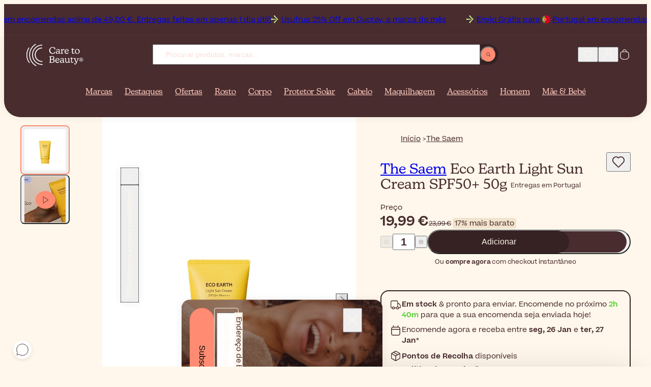

--- FILE ---
content_type: text/html; charset=UTF-8
request_url: https://www.caretobeauty.com/pt/the-saem-eco-earth-light-sun-cream-spf50-50g/?utm_source=instagram&utm_medium=sm&utm_campaign=influencer&utm_term=anaoliveira
body_size: 37821
content:
<!doctype html>
<html class="default store_pt theme_frontend_caretobeauty_default catalog_product_view product_type_simple product_36884 customer_logged_out " dir="ltr" lang="pt-PT">
    <head>
        
<meta http-equiv="Content-Type" content="text/html; charset=utf-8" />

<link rel="icon" href="https://static.beautytocare.com/assets/favicon.ico?r=20251230v1" sizes="any">
<link rel="icon" href="https://static.beautytocare.com/icon.svg?r=20251230v1" type="image/svg+xml">
<link rel="apple-touch-icon" href="https://static.beautytocare.com/apple-touch-icon.png?r=20251230v1">
<link rel="manifest" href="https://static.beautytocare.com/manifest.webmanifest?r=20251230v1" crossorigin>
<link rel="mask-icon" href="https://static.beautytocare.com/safari-pinned-tab.svg" color="#482c2e">

<meta name="application-name" content="Care to Beauty">

<meta name="apple-mobile-web-app-title" content="Care to Beauty">
<meta name="apple-mobile-web-app-capable" content="yes">
<meta name="mobile-web-app-capable" content="yes" />
<meta name="apple-touch-fullscreen" content="yes" />
<meta name="apple-mobile-web-app-status-bar-style" content="default" />

    <meta name="viewport" content="width=device-width, initial-scale=1.0">

<meta http-equiv="X-UA-Compatible" content="IE=edge" />

<meta name="theme-color" content="#482C2E">

<style data-csstype="reset">:where(:not(html,iframe,canvas,img,svg,video,audio):not(svg *,symbol *)){all:unset;display:revert}*,::after,::before{box-sizing:border-box}html{-moz-text-size-adjust:none;-webkit-text-size-adjust:none;text-size-adjust:none}a,button{cursor:revert}menu,ol,ul{list-style:none}img{max-inline-size:100%;max-block-size:100%}table{border-collapse:collapse}input,textarea{-webkit-user-select:auto}textarea{white-space:revert}meter{-webkit-appearance:revert;appearance:revert}:where(pre){all:revert;box-sizing:border-box}::placeholder{color:unset}::marker{content:initial}:where([hidden]){display:none}:where([contenteditable]:not([contenteditable=false])){-moz-user-modify:read-write;-webkit-user-modify:read-write;overflow-wrap:break-word;-webkit-line-break:after-white-space;-webkit-user-select:auto}:where([draggable=true]){-webkit-user-drag:element}:where(dialog:modal){all:revert;box-sizing:border-box}</style>

<title>The Saem  Eco Earth  Light  Sun Cream  Spf50+  50g Portugal</title>
<meta name="description" content="O Creme Solar Saem Eco Earth Light SPF50+ protege a pele da exposição solar ao mesmo tempo que a hidrata e proporciona uma ação antirrugas. Comprar agora! Portugal entregas!" />
<meta name="robots" content="INDEX,FOLLOW" />
<link rel="canonical" href="https://www.caretobeauty.com/pt/the-saem-eco-earth-light-sun-cream-spf50-50g/" />

<link rel="preconnect" href="https://static.beautytocare.com">
<link rel="preconnect" href="https://static.beautytocare.com" crossorigin>

<link rel="preconnect" href="https://static.cloudflareinsights.com">
<link rel="preconnect" href="https://challenges.cloudflare.com">

<link rel="preconnect" href="https://consent.cookiebot.com">
<link rel="preconnect" href="https://consentcdn.cookiebot.com/">

<link rel="preconnect" href="https://www.googletagmanager.com">
<link rel="preconnect" href="https://pay.google.com">
<link rel="preconnect" href="https://play.google.com">

<link rel="preconnect" href="https://js.stripe.com">
<link rel="preconnect" href="https://r.stripe.com">
<link rel="preconnect" href="https://m.stripe.com">
<link rel="preconnect" href="https://m.stripe.network">

<link rel="preconnect" href="https://www.paypal.com">
<link rel="preconnect" href="https://www.paypalobjects.com">

<link rel="preconnect" href="https://www.clarity.ms">




    


<link crossorigin rel="stylesheet" href="https://static.beautytocare.com/assets/css/production-entrypoint-product-2b98d9fd.css">


<link rel="preload" href="https://static.beautytocare.com/assets/fonts/Beatrice-Regular.woff2" as="font" type="font/woff2" crossorigin>


<script src="https://static.beautytocare.com/assets/js/translator/production-pt_PT.js?r=j15_20251230v1" defer crossorigin></script>
<script type="module" src="https://static.beautytocare.com/assets/js/production-translator.js" defer crossorigin></script>
<script type="module" src="https://static.beautytocare.com/assets/js/production-dispatcher.js" defer crossorigin></script>
<script type="module" src="https://static.beautytocare.com/assets/js/production-catalog.js?r=20251230v1" defer crossorigin></script>
<script type="module" src="https://static.beautytocare.com/assets/js/production-navigation.js?r=20251230v1" defer crossorigin></script>
<script type="module" src="https://static.beautytocare.com/assets/js/production-content_catalogvideos.js?r=20251230v1" defer crossorigin></script>
<script type="module" src="https://static.beautytocare.com/assets/js/production-customer.js?r=20251230v1" defer crossorigin></script>
<script type="module" src="https://static.beautytocare.com/assets/js/production-headermessage.js?r=20251230v1" defer crossorigin></script>
<script type="module" src="https://static.beautytocare.com/assets/js/production-sliders.js?r=20251230v1" defer crossorigin></script>
<script type="module" src="https://static.beautytocare.com/assets/js/production-search.js?r=20251230v1" defer crossorigin></script>
<script type="module" src="https://static.beautytocare.com/assets/js/production-menu.js?r=20251230v1" defer crossorigin></script>
<script type="module" src="https://static.beautytocare.com/assets/js/production-switcher.js?r=j14_20251230v1" defer crossorigin></script>
<script type="module" src="https://static.beautytocare.com/assets/js/production-scrollTop.js?r=20251230v1" defer crossorigin></script>
<script type="module" src="https://static.beautytocare.com/assets/js/production-analytics.js?r=j14_20251230v1" defer crossorigin></script>
<script type="module" src="https://static.beautytocare.com/assets/js/production-pwa.js?r=20251230v1" defer crossorigin></script>






    <script type="module" src="https://static.beautytocare.com/assets/js/production-paymentmethods.js?r=20251230v1" defer crossorigin></script>

<script type="module" src="https://static.beautytocare.com/assets/js/production-components.js?r=20251230v1" defer crossorigin></script>


<script>window['__NAVIGATION_MENU_PROPS'] = {"baseUrl":"https:\/\/www.caretobeauty.com\/pt\/","menu":[{"entityId":1888,"name":"Marcas","urlKey":"brands-placeholder","url":"https:\/\/www.caretobeauty.com\/pt\/brands\/","level":1,"children":[],"isPromoted":true},{"entityId":1129,"name":"Destaques","urlKey":"featured","url":"https:\/\/www.caretobeauty.com\/pt\/featured\/","level":1,"children":[{"entityId":2837,"name":"Novidade","urlKey":"new","url":"https:\/\/www.caretobeauty.com\/pt\/new\/","level":2,"children":[{"entityId":2854,"name":"Novos produtos","urlKey":"new-products","url":"https:\/\/www.caretobeauty.com\/pt\/new-products\/","level":3,"children":[],"isPromoted":false},{"entityId":2855,"name":"Novas marcas","urlKey":"new-brands","url":"https:\/\/www.caretobeauty.com\/pt\/new-brands\/","level":3,"children":[],"isPromoted":false}],"isPromoted":true},{"entityId":2840,"name":"Mais vendidos","urlKey":"top-selling","url":"https:\/\/www.caretobeauty.com\/pt\/top-selling\/","level":2,"children":[{"entityId":1131,"name":"Top vendas","urlKey":"bestsellers","url":"https:\/\/www.caretobeauty.com\/pt\/bestsellers\/","level":3,"children":[],"isPromoted":false},{"entityId":1423,"name":"Dermocosm\u00e9tica","urlKey":"french-pharmacy","url":"https:\/\/www.caretobeauty.com\/pt\/french-pharmacy\/","level":3,"children":[],"isPromoted":false},{"entityId":1808,"name":"Beleza coreana","urlKey":"korean-beauty","url":"https:\/\/www.caretobeauty.com\/pt\/korean-beauty\/","level":3,"children":[],"isPromoted":false},{"entityId":1132,"name":"Beleza premium","urlKey":"luxury-beauty","url":"https:\/\/www.caretobeauty.com\/pt\/luxury-beauty\/","level":3,"children":[],"isPromoted":false},{"entityId":2877,"name":"Aprovado por dermatologistas","urlKey":"dermocosmetics","url":"https:\/\/www.caretobeauty.com\/pt\/dermocosmetics\/","level":3,"children":[],"isPromoted":false},{"entityId":2843,"name":"#Beautytok","urlKey":"beautytok","url":"https:\/\/www.caretobeauty.com\/pt\/beautytok\/","level":3,"children":[],"isPromoted":false}],"isPromoted":false},{"entityId":2841,"name":"Beleza consciente","urlKey":"conscious-beauty","url":"https:\/\/www.caretobeauty.com\/pt\/conscious-beauty\/","level":2,"children":[{"entityId":1391,"name":"Beleza vegana","urlKey":"vegan-beauty","url":"https:\/\/www.caretobeauty.com\/pt\/vegan-beauty\/","level":3,"children":[],"isPromoted":false},{"entityId":1956,"name":"Beleza sustent\u00e1vel","urlKey":"eco-friendly","url":"https:\/\/www.caretobeauty.com\/pt\/eco-friendly\/","level":3,"children":[],"isPromoted":false},{"entityId":1130,"name":"F\u00f3rmulas naturais","urlKey":"natural-skincare","url":"https:\/\/www.caretobeauty.com\/pt\/natural-skincare\/","level":3,"children":[],"isPromoted":false},{"entityId":3962,"name":"Supersizes","urlKey":"skincare-supersizes","url":"https:\/\/www.caretobeauty.com\/pt\/skincare-supersizes\/","level":3,"children":[],"isPromoted":false}],"isPromoted":false},{"entityId":2842,"name":"Guias","urlKey":"guides","url":"https:\/\/www.caretobeauty.com\/pt\/guides\/","level":2,"children":[{"entityId":2633,"name":"Looks de \u00c9poca Festiva","urlKey":"themed-makeup","url":"https:\/\/www.caretobeauty.com\/pt\/themed-makeup\/","level":3,"children":[],"isPromoted":false},{"entityId":1020,"name":"Mini produtos de viagem","urlKey":"mini-beauty-products","url":"https:\/\/www.caretobeauty.com\/pt\/mini-beauty-products\/","level":3,"children":[],"isPromoted":false},{"entityId":2139,"name":"Cuidados de pele para doentes oncol\u00f3gicos","urlKey":"skincare-for-cancer-patients","url":"https:\/\/www.caretobeauty.com\/pt\/skincare-for-cancer-patients\/","level":3,"children":[],"isPromoted":false},{"entityId":2632,"name":"Rotinas de cuidados de rosto","urlKey":"skincare-routines","url":"https:\/\/www.caretobeauty.com\/pt\/skincare-routines\/","level":3,"children":[],"isPromoted":false},{"entityId":4128,"name":"Favoritos dos Influencers","urlKey":"influencers-favorites","url":"https:\/\/www.caretobeauty.com\/pt\/influencers-favorites\/","level":3,"children":[],"isPromoted":false}],"isPromoted":false}],"isPromoted":true},{"entityId":1157,"name":"Ofertas","urlKey":"offers","url":"https:\/\/www.caretobeauty.com\/pt\/offers\/","level":1,"children":[{"entityId":2844,"name":"Melhores promo\u00e7\u00f5es","urlKey":"best-deals","url":"https:\/\/www.caretobeauty.com\/pt\/best-deals\/","level":2,"children":[{"entityId":1154,"name":"Outlet","urlKey":"last-units-offers","url":"https:\/\/www.caretobeauty.com\/pt\/last-units-offers\/","level":3,"children":[],"isPromoted":false},{"entityId":1174,"name":"Marca do m\u00eas","urlKey":"brand-of-the-month","url":"https:\/\/www.caretobeauty.com\/pt\/brand-of-the-month\/","level":3,"children":[],"isPromoted":false},{"entityId":1739,"name":"Saldos","urlKey":"sale","url":"https:\/\/www.caretobeauty.com\/pt\/sale\/","level":3,"children":[],"isPromoted":false}],"isPromoted":false},{"entityId":2845,"name":"Poupan\u00e7a e ofertas","urlKey":"savings-gifts","url":"https:\/\/www.caretobeauty.com\/pt\/savings-gifts\/","level":2,"children":[{"entityId":1667,"name":"Produtos de oferta","urlKey":"free-gifts","url":"https:\/\/www.caretobeauty.com\/pt\/free-gifts\/","level":3,"children":[],"isPromoted":false},{"entityId":760,"name":"Presentes & Coffrets","urlKey":"coffrets","url":"https:\/\/www.caretobeauty.com\/pt\/coffrets\/","level":3,"children":[],"isPromoted":false},{"entityId":759,"name":"Packs promocionais","urlKey":"more-promotions","url":"https:\/\/www.caretobeauty.com\/pt\/more-promotions\/","level":3,"children":[],"isPromoted":false}],"isPromoted":false},{"entityId":2846,"name":"Promo\u00e7\u00f5es sazonais","urlKey":"seasonal-beauty-deals","url":"https:\/\/www.caretobeauty.com\/pt\/seasonal-beauty-deals\/","level":2,"children":[],"isPromoted":false}],"isPromoted":true},{"entityId":33,"name":"Rosto","urlKey":"face-cosmetics","url":"https:\/\/www.caretobeauty.com\/pt\/face-cosmetics\/","level":1,"children":[{"entityId":2836,"name":"Tipos de produtos","urlKey":"product-types-skincare","url":"https:\/\/www.caretobeauty.com\/pt\/product-types-skincare\/","level":2,"children":[{"entityId":1124,"name":"Limpeza de rosto","urlKey":"facial-cleansers","url":"https:\/\/www.caretobeauty.com\/pt\/facial-cleansers\/","level":3,"children":[],"isPromoted":false},{"entityId":1125,"name":"T\u00f3nico","urlKey":"facial-toners","url":"https:\/\/www.caretobeauty.com\/pt\/facial-toners\/","level":3,"children":[],"isPromoted":false},{"entityId":1799,"name":"Ess\u00eancia","urlKey":"facial-essence","url":"https:\/\/www.caretobeauty.com\/pt\/facial-essence\/","level":3,"children":[],"isPromoted":false},{"entityId":850,"name":"S\u00e9rum","urlKey":"facial-serums","url":"https:\/\/www.caretobeauty.com\/pt\/facial-serums\/","level":3,"children":[],"isPromoted":false},{"entityId":44,"name":"Hidratante de rosto","urlKey":"facial-moisturizers","url":"https:\/\/www.caretobeauty.com\/pt\/facial-moisturizers\/","level":3,"children":[],"isPromoted":false},{"entityId":34,"name":"Contorno de olhos","urlKey":"eye-contour","url":"https:\/\/www.caretobeauty.com\/pt\/eye-contour\/","level":3,"children":[],"isPromoted":false},{"entityId":859,"name":"Creme de pesco\u00e7o","urlKey":"neck-decollete-products","url":"https:\/\/www.caretobeauty.com\/pt\/neck-decollete-products\/","level":3,"children":[],"isPromoted":false},{"entityId":855,"name":"M\u00e1scara","urlKey":"face-masks","url":"https:\/\/www.caretobeauty.com\/pt\/face-masks\/","level":3,"children":[],"isPromoted":false},{"entityId":1390,"name":"M\u00e1scara de Tecido","urlKey":"sheet-masks","url":"https:\/\/www.caretobeauty.com\/pt\/sheet-masks\/","level":3,"children":[],"isPromoted":false},{"entityId":2441,"name":"Esfoliante","urlKey":"face-scrubs","url":"https:\/\/www.caretobeauty.com\/pt\/face-scrubs\/","level":3,"children":[],"isPromoted":false},{"entityId":1518,"name":"\u00d3leo de rosto","urlKey":"facial-oils","url":"https:\/\/www.caretobeauty.com\/pt\/facial-oils\/","level":3,"children":[],"isPromoted":false},{"entityId":1358,"name":"Bruma facial","urlKey":"facial-mists","url":"https:\/\/www.caretobeauty.com\/pt\/facial-mists\/","level":3,"children":[],"isPromoted":false},{"entityId":1224,"name":"Ampola","urlKey":"skincare-ampoules","url":"https:\/\/www.caretobeauty.com\/pt\/skincare-ampoules\/","level":3,"children":[],"isPromoted":false},{"entityId":929,"name":"B\u00e1lsamo labial","urlKey":"lip-contour-lip-balm","url":"https:\/\/www.caretobeauty.com\/pt\/lip-contour-lip-balm\/","level":3,"children":[],"isPromoted":false},{"entityId":2439,"name":"Creme de contorno de l\u00e1bios","urlKey":"lip-contour","url":"https:\/\/www.caretobeauty.com\/pt\/lip-contour\/","level":3,"children":[],"isPromoted":false},{"entityId":133,"name":"Peeling facial","urlKey":"face-peeling","url":"https:\/\/www.caretobeauty.com\/pt\/face-peeling\/","level":3,"children":[],"isPromoted":false},{"entityId":106,"name":"Suplementos para pele","urlKey":"anti-aging-supplements","url":"https:\/\/www.caretobeauty.com\/pt\/anti-aging-supplements\/","level":3,"children":[],"isPromoted":false},{"entityId":3713,"name":"Tratamentos Espec\u00edficos","urlKey":"focal-targeted-spot-treatment","url":"https:\/\/www.caretobeauty.com\/pt\/focal-targeted-spot-treatment\/","level":3,"children":[],"isPromoted":false},{"entityId":3863,"name":"Patches","urlKey":"patches-eye-mouth-neck","url":"https:\/\/www.caretobeauty.com\/pt\/patches-eye-mouth-neck\/","level":3,"children":[],"isPromoted":false}],"isPromoted":false},{"entityId":2847,"name":"Preocupa\u00e7\u00f5es","urlKey":"concerns-skincare","url":"https:\/\/www.caretobeauty.com\/pt\/concerns-skincare\/","level":2,"children":[{"entityId":100,"name":"Acne","urlKey":"acne-treatments","url":"https:\/\/www.caretobeauty.com\/pt\/acne-treatments\/","level":3,"children":[],"isPromoted":false},{"entityId":60,"name":"Anti-envelhecimento","urlKey":"antiaging-care","url":"https:\/\/www.caretobeauty.com\/pt\/antiaging-care\/","level":3,"children":[],"isPromoted":false},{"entityId":101,"name":"Manchas & melasma","urlKey":"dark-spots-treatments","url":"https:\/\/www.caretobeauty.com\/pt\/dark-spots-treatments\/","level":3,"children":[],"isPromoted":false},{"entityId":858,"name":"Pele desidratada","urlKey":"dehydrated-skin-care","url":"https:\/\/www.caretobeauty.com\/pt\/dehydrated-skin-care\/","level":3,"children":[],"isPromoted":false},{"entityId":1421,"name":"Pele seca","urlKey":"dry-very-dry-face-skin-care","url":"https:\/\/www.caretobeauty.com\/pt\/dry-very-dry-face-skin-care\/","level":3,"children":[],"isPromoted":false},{"entityId":2778,"name":"Pele ba\u00e7a","urlKey":"dull-skin","url":"https:\/\/www.caretobeauty.com\/pt\/dull-skin\/","level":3,"children":[],"isPromoted":false},{"entityId":852,"name":"Atopia","urlKey":"very-dry-atopic-skin-facial-care","url":"https:\/\/www.caretobeauty.com\/pt\/very-dry-atopic-skin-facial-care\/","level":3,"children":[],"isPromoted":false},{"entityId":2402,"name":"Cuidados de pele na menopausa","urlKey":"skin-and-hair-products-for-menopause","url":"https:\/\/www.caretobeauty.com\/pt\/skin-and-hair-products-for-menopause\/","level":3,"children":[],"isPromoted":false},{"entityId":796,"name":"Pele oleosa","urlKey":"oily-skin-care","url":"https:\/\/www.caretobeauty.com\/pt\/oily-skin-care\/","level":3,"children":[],"isPromoted":false},{"entityId":854,"name":"Psor\u00edase","urlKey":"facial-psoriasis-treatments","url":"https:\/\/www.caretobeauty.com\/pt\/facial-psoriasis-treatments\/","level":3,"children":[],"isPromoted":false},{"entityId":2764,"name":"Ros\u00e1cea","urlKey":"rosacea","url":"https:\/\/www.caretobeauty.com\/pt\/rosacea\/","level":3,"children":[],"isPromoted":false},{"entityId":237,"name":"Repara\u00e7\u00e3o da pele","urlKey":"scars-post-procedure","url":"https:\/\/www.caretobeauty.com\/pt\/scars-post-procedure\/","level":3,"children":[],"isPromoted":false},{"entityId":853,"name":"Dermatite seborreica","urlKey":"seborrheic-dermatitis-treatments","url":"https:\/\/www.caretobeauty.com\/pt\/seborrheic-dermatitis-treatments\/","level":3,"children":[],"isPromoted":false},{"entityId":72,"name":"Pele sens\u00edvel","urlKey":"sensitive-skin-rosacea","url":"https:\/\/www.caretobeauty.com\/pt\/sensitive-skin-rosacea\/","level":3,"children":[],"isPromoted":false}],"isPromoted":false},{"entityId":1133,"name":"Ingredientes","urlKey":"top-ingredients","url":"https:\/\/www.caretobeauty.com\/pt\/top-ingredients\/","level":2,"children":[{"entityId":4032,"name":"\u00c1cido azelaico","urlKey":"azelaic-acid","url":"https:\/\/www.caretobeauty.com\/pt\/azelaic-acid\/","level":3,"children":[],"isPromoted":false},{"entityId":4033,"name":"Centella asiatica","urlKey":"centella-asiatica","url":"https:\/\/www.caretobeauty.com\/pt\/centella-asiatica\/","level":3,"children":[],"isPromoted":false},{"entityId":1134,"name":"\u00c1cido glic\u00f3lico","urlKey":"glycolic-acid","url":"https:\/\/www.caretobeauty.com\/pt\/glycolic-acid\/","level":3,"children":[],"isPromoted":false},{"entityId":1135,"name":"\u00c1cido hialur\u00f3nico","urlKey":"hyaluronic-acid","url":"https:\/\/www.caretobeauty.com\/pt\/hyaluronic-acid\/","level":3,"children":[],"isPromoted":false},{"entityId":4199,"name":"\u00c1cido l\u00e1tico","urlKey":"lactic-acid","url":"https:\/\/www.caretobeauty.com\/pt\/lactic-acid\/","level":3,"children":[],"isPromoted":false},{"entityId":1953,"name":"Niacinamida","urlKey":"niacinamide","url":"https:\/\/www.caretobeauty.com\/pt\/niacinamide\/","level":3,"children":[],"isPromoted":false},{"entityId":2188,"name":"P\u00e9ptidos","urlKey":"peptides","url":"https:\/\/www.caretobeauty.com\/pt\/peptides\/","level":3,"children":[],"isPromoted":false},{"entityId":4292,"name":"Resveratrol","urlKey":"resveratrol","url":"https:\/\/www.caretobeauty.com\/pt\/resveratrol\/","level":3,"children":[],"isPromoted":false},{"entityId":1138,"name":"Retinol","urlKey":"retinol","url":"https:\/\/www.caretobeauty.com\/pt\/retinol\/","level":3,"children":[],"isPromoted":false},{"entityId":1139,"name":"\u00c1cido salic\u00edlico","urlKey":"salicylic-acid","url":"https:\/\/www.caretobeauty.com\/pt\/salicylic-acid\/","level":3,"children":[],"isPromoted":false},{"entityId":1137,"name":"Vitamina C","urlKey":"vitamin-c","url":"https:\/\/www.caretobeauty.com\/pt\/vitamin-c\/","level":3,"children":[],"isPromoted":false}],"isPromoted":false}],"isPromoted":false},{"entityId":39,"name":"Corpo","urlKey":"body-care-cosmetics","url":"https:\/\/www.caretobeauty.com\/pt\/body-care-cosmetics\/","level":1,"children":[{"entityId":2848,"name":"Tipos de produtos","urlKey":"product-types-body","url":"https:\/\/www.caretobeauty.com\/pt\/product-types-body\/","level":2,"children":[{"entityId":40,"name":"Gel de banho","urlKey":"bath-shower","url":"https:\/\/www.caretobeauty.com\/pt\/bath-shower\/","level":3,"children":[],"isPromoted":false},{"entityId":1532,"name":"Esfoliante de corpo","urlKey":"body-scrubs-exfoliators","url":"https:\/\/www.caretobeauty.com\/pt\/body-scrubs-exfoliators\/","level":3,"children":[],"isPromoted":false},{"entityId":43,"name":"Creme de corpo","urlKey":"body-lotions-moisturizers","url":"https:\/\/www.caretobeauty.com\/pt\/body-lotions-moisturizers\/","level":3,"children":[],"isPromoted":false},{"entityId":240,"name":"Cuidados de m\u00e3os","urlKey":"hands-care","url":"https:\/\/www.caretobeauty.com\/pt\/hands-care\/","level":3,"children":[],"isPromoted":false},{"entityId":1040,"name":"Cuidados de p\u00e9s","urlKey":"foot-care","url":"https:\/\/www.caretobeauty.com\/pt\/foot-care\/","level":3,"children":[],"isPromoted":false},{"entityId":54,"name":"Desodorizante","urlKey":"deodorants-antiperspirants","url":"https:\/\/www.caretobeauty.com\/pt\/deodorants-antiperspirants\/","level":3,"children":[],"isPromoted":false},{"entityId":243,"name":"Cuidado \u00cdntimo","urlKey":"intimate-care","url":"https:\/\/www.caretobeauty.com\/pt\/intimate-care\/","level":3,"children":[],"isPromoted":false},{"entityId":345,"name":"Cuidados dent\u00e1rios","urlKey":"dental-care","url":"https:\/\/www.caretobeauty.com\/pt\/dental-care\/","level":3,"children":[],"isPromoted":false},{"entityId":964,"name":"Perfume","urlKey":"perfumes","url":"https:\/\/www.caretobeauty.com\/pt\/perfumes\/","level":3,"children":[],"isPromoted":false},{"entityId":1031,"name":"Suplementos para o corpo","urlKey":"body-supplements","url":"https:\/\/www.caretobeauty.com\/pt\/body-supplements\/","level":3,"children":[],"isPromoted":false},{"entityId":323,"name":"Suplementos multivitam\u00ednicos","urlKey":"multi-vitamin-supplements","url":"https:\/\/www.caretobeauty.com\/pt\/multi-vitamin-supplements\/","level":3,"children":[],"isPromoted":false},{"entityId":829,"name":"Tamp\u00f5es para ouvidos","urlKey":"ear-plugs","url":"https:\/\/www.caretobeauty.com\/pt\/ear-plugs\/","level":3,"children":[],"isPromoted":false},{"entityId":857,"name":"Pensos reparadores","urlKey":"lip-patches","url":"https:\/\/www.caretobeauty.com\/pt\/lip-patches\/","level":3,"children":[],"isPromoted":false}],"isPromoted":false},{"entityId":2849,"name":"Preocupa\u00e7\u00f5es","urlKey":"concerns-body","url":"https:\/\/www.caretobeauty.com\/pt\/concerns-body\/","level":2,"children":[{"entityId":915,"name":"Acne nas costas e peito","urlKey":"back-chest-acne","url":"https:\/\/www.caretobeauty.com\/pt\/back-chest-acne\/","level":3,"children":[],"isPromoted":false},{"entityId":246,"name":"Depila\u00e7\u00e3o","urlKey":"body-hair-products","url":"https:\/\/www.caretobeauty.com\/pt\/body-hair-products\/","level":3,"children":[],"isPromoted":false},{"entityId":1516,"name":"Pele irregular","urlKey":"bumpy-skin-keratosis-pilaris","url":"https:\/\/www.caretobeauty.com\/pt\/bumpy-skin-keratosis-pilaris\/","level":3,"children":[],"isPromoted":false},{"entityId":48,"name":"Celulite","urlKey":"cellulite-firmness-treatments","url":"https:\/\/www.caretobeauty.com\/pt\/cellulite-firmness-treatments\/","level":3,"children":[],"isPromoted":false},{"entityId":2974,"name":"Manchas & hiperpigmenta\u00e7\u00e3o","urlKey":"body-hyperpigmentation-dark-spots","url":"https:\/\/www.caretobeauty.com\/pt\/body-hyperpigmentation-dark-spots\/","level":3,"children":[],"isPromoted":false},{"entityId":1389,"name":"Pele seca","urlKey":"dry-very-dry-skin-care","url":"https:\/\/www.caretobeauty.com\/pt\/dry-very-dry-skin-care\/","level":3,"children":[],"isPromoted":false},{"entityId":832,"name":"Pele at\u00f3pica","urlKey":"very-dry-atopic-skin-body-care","url":"https:\/\/www.caretobeauty.com\/pt\/very-dry-atopic-skin-body-care\/","level":3,"children":[],"isPromoted":false},{"entityId":2787,"name":"Firmeza","urlKey":"body-firmness","url":"https:\/\/www.caretobeauty.com\/pt\/body-firmness\/","level":3,"children":[],"isPromoted":false},{"entityId":2788,"name":"Transpira\u00e7\u00e3o intensa","urlKey":"heavy-sweating","url":"https:\/\/www.caretobeauty.com\/pt\/heavy-sweating\/","level":3,"children":[],"isPromoted":false},{"entityId":860,"name":"Comich\u00e3o","urlKey":"itching-treatments","url":"https:\/\/www.caretobeauty.com\/pt\/itching-treatments\/","level":3,"children":[],"isPromoted":false},{"entityId":103,"name":"Psor\u00edase","urlKey":"body-psoriasis-treatments","url":"https:\/\/www.caretobeauty.com\/pt\/body-psoriasis-treatments\/","level":3,"children":[],"isPromoted":false},{"entityId":1522,"name":"Cicatrizes","urlKey":"skin-repair-scars-treatment","url":"https:\/\/www.caretobeauty.com\/pt\/skin-repair-scars-treatment\/","level":3,"children":[],"isPromoted":false},{"entityId":51,"name":"Estrias","urlKey":"stretch-marks-treatments","url":"https:\/\/www.caretobeauty.com\/pt\/stretch-marks-treatments\/","level":3,"children":[],"isPromoted":false},{"entityId":831,"name":"Pernas cansadas","urlKey":"tired-legs-care","url":"https:\/\/www.caretobeauty.com\/pt\/tired-legs-care\/","level":3,"children":[],"isPromoted":false},{"entityId":1669,"name":"Bem-estar","urlKey":"wellness","url":"https:\/\/www.caretobeauty.com\/pt\/wellness\/","level":3,"children":[],"isPromoted":false}],"isPromoted":false},{"entityId":3979,"name":"Ingredientes","urlKey":"ingredients-body","url":"https:\/\/www.caretobeauty.com\/pt\/ingredients-body\/","level":2,"children":[{"entityId":1136,"name":"Alo\u00e9 vera","urlKey":"aloe-vera","url":"https:\/\/www.caretobeauty.com\/pt\/aloe-vera\/","level":3,"children":[],"isPromoted":false},{"entityId":3917,"name":"Ceramidas","urlKey":"ceramides","url":"https:\/\/www.caretobeauty.com\/pt\/ceramides\/","level":3,"children":[],"isPromoted":false},{"entityId":1140,"name":"Ureia","urlKey":"urea","url":"https:\/\/www.caretobeauty.com\/pt\/urea\/","level":3,"children":[],"isPromoted":false}],"isPromoted":false}],"isPromoted":false},{"entityId":22,"name":"Protetor Solar","urlKey":"sunscreens","url":"https:\/\/www.caretobeauty.com\/pt\/sunscreens\/","level":1,"children":[{"entityId":2850,"name":"Tipos de produtos","urlKey":"product-types-sunscreen","url":"https:\/\/www.caretobeauty.com\/pt\/product-types-sunscreen\/","level":2,"children":[{"entityId":506,"name":"Protetor solar de rosto","urlKey":"face-lips-sunscreen","url":"https:\/\/www.caretobeauty.com\/pt\/face-lips-sunscreen\/","level":3,"children":[],"isPromoted":false},{"entityId":23,"name":"Protetor solar de corpo","urlKey":"body-sunscreen","url":"https:\/\/www.caretobeauty.com\/pt\/body-sunscreen\/","level":3,"children":[],"isPromoted":false},{"entityId":4009,"name":"Protetor Solar em Stick","urlKey":"sunscreen-stick","url":"https:\/\/www.caretobeauty.com\/pt\/sunscreen-stick\/","level":3,"children":[],"isPromoted":false},{"entityId":2440,"name":"Protetor solar labial","urlKey":"lip-sunscreen","url":"https:\/\/www.caretobeauty.com\/pt\/lip-sunscreen\/","level":3,"children":[],"isPromoted":false},{"entityId":507,"name":"Protetor solar de cabelo","urlKey":"hair-sunscreen","url":"https:\/\/www.caretobeauty.com\/pt\/hair-sunscreen\/","level":3,"children":[],"isPromoted":false},{"entityId":502,"name":"Protetor solar para beb\u00e9s & crian\u00e7as","urlKey":"baby-children-sunscreen","url":"https:\/\/www.caretobeauty.com\/pt\/baby-children-sunscreen\/","level":3,"children":[],"isPromoted":false},{"entityId":24,"name":"Autobronzeador","urlKey":"self-tanners-tan-accelerators","url":"https:\/\/www.caretobeauty.com\/pt\/self-tanners-tan-accelerators\/","level":3,"children":[],"isPromoted":false},{"entityId":505,"name":"P\u00f3s-solar","urlKey":"after-sun","url":"https:\/\/www.caretobeauty.com\/pt\/after-sun\/","level":3,"children":[],"isPromoted":false},{"entityId":504,"name":"Suplementos solares","urlKey":"sun-supplements","url":"https:\/\/www.caretobeauty.com\/pt\/sun-supplements\/","level":3,"children":[],"isPromoted":false}],"isPromoted":false},{"entityId":2851,"name":"Preocupa\u00e7\u00f5es","urlKey":"concerns-sunscreen","url":"https:\/\/www.caretobeauty.com\/pt\/concerns-sunscreen\/","level":2,"children":[{"entityId":1043,"name":"Queratose act\u00ednica","urlKey":"actinic-keratosis","url":"https:\/\/www.caretobeauty.com\/pt\/actinic-keratosis\/","level":3,"children":[],"isPromoted":false},{"entityId":2119,"name":"Protetor solar para pele negra","urlKey":"sunscreens-for-dark-skin","url":"https:\/\/www.caretobeauty.com\/pt\/sunscreens-for-dark-skin\/","level":3,"children":[],"isPromoted":false},{"entityId":2132,"name":"Protetor solar para manchas escuras","urlKey":"dark-spots-hyperpigmentation-sunscreen","url":"https:\/\/www.caretobeauty.com\/pt\/dark-spots-hyperpigmentation-sunscreen\/","level":3,"children":[],"isPromoted":false},{"entityId":3477,"name":"Protetor solar para pele at\u00f3pica","urlKey":"sunscreen-for-atopic-prone-skin","url":"https:\/\/www.caretobeauty.com\/pt\/sunscreen-for-atopic-prone-skin\/","level":3,"children":[],"isPromoted":false},{"entityId":2786,"name":"Alergia ao sol","urlKey":"sun-allergy-ple","url":"https:\/\/www.caretobeauty.com\/pt\/sun-allergy-ple\/","level":3,"children":[],"isPromoted":false},{"entityId":3918,"name":"Protetor solar coreano","urlKey":"korean-sunscreen-placeholder","url":"https:\/\/www.caretobeauty.com\/pt\/korean-sunscreen\/","level":3,"children":[],"isPromoted":false},{"entityId":4063,"name":"Protetor Solar com Cor","urlKey":"tinted-sunscreen","url":"https:\/\/www.caretobeauty.com\/pt\/tinted-sunscreen\/","level":3,"children":[],"isPromoted":false}],"isPromoted":false},{"entityId":3980,"name":"Ingredientes","urlKey":"ingredients-sunscreen","url":"https:\/\/www.caretobeauty.com\/pt\/ingredients-sunscreen\/","level":2,"children":[{"entityId":3361,"name":"Protetor solar mineral","urlKey":"mineral-sunscreen","url":"https:\/\/www.caretobeauty.com\/pt\/mineral-sunscreen\/","level":3,"children":[],"isPromoted":false}],"isPromoted":false}],"isPromoted":false},{"entityId":8,"name":"Cabelo","urlKey":"hair","url":"https:\/\/www.caretobeauty.com\/pt\/hair\/","level":1,"children":[{"entityId":2852,"name":"Tipos de produtos","urlKey":"product-types-hair","url":"https:\/\/www.caretobeauty.com\/pt\/product-types-hair\/","level":2,"children":[{"entityId":9,"name":"Champ\u00f4","urlKey":"shampoo","url":"https:\/\/www.caretobeauty.com\/pt\/shampoo\/","level":3,"children":[],"isPromoted":false},{"entityId":1895,"name":"Condicionador","urlKey":"hair-conditioner","url":"https:\/\/www.caretobeauty.com\/pt\/hair-conditioner\/","level":3,"children":[],"isPromoted":false},{"entityId":826,"name":"M\u00e1scara","urlKey":"hair-mask","url":"https:\/\/www.caretobeauty.com\/pt\/hair-mask\/","level":3,"children":[],"isPromoted":false},{"entityId":88,"name":"Leave-In","urlKey":"hair-styling-leave-in","url":"https:\/\/www.caretobeauty.com\/pt\/hair-styling-leave-in\/","level":3,"children":[],"isPromoted":false},{"entityId":2133,"name":"Styling","urlKey":"hair-styling","url":"https:\/\/www.caretobeauty.com\/pt\/hair-styling\/","level":3,"children":[],"isPromoted":false},{"entityId":86,"name":"Colora\u00e7\u00e3o","urlKey":"hair-color","url":"https:\/\/www.caretobeauty.com\/pt\/hair-color\/","level":3,"children":[],"isPromoted":false},{"entityId":2138,"name":"Cuidados com o couro cabeludo","urlKey":"scalp-serum","url":"https:\/\/www.caretobeauty.com\/pt\/scalp-serum\/","level":3,"children":[],"isPromoted":false},{"entityId":837,"name":"Champ\u00f4 seco","urlKey":"dry-shampoo","url":"https:\/\/www.caretobeauty.com\/pt\/dry-shampoo\/","level":3,"children":[],"isPromoted":false},{"entityId":19,"name":"Suplementos para cabelo","urlKey":"hair-loss-supplements","url":"https:\/\/www.caretobeauty.com\/pt\/hair-loss-supplements\/","level":3,"children":[],"isPromoted":false},{"entityId":89,"name":"Protetor solar de cabelo","urlKey":"hair-sun-care","url":"https:\/\/www.caretobeauty.com\/pt\/hair-sun-care\/","level":3,"children":[],"isPromoted":false},{"entityId":3476,"name":"Protetor t\u00e9rmico","urlKey":"heat-protectant","url":"https:\/\/www.caretobeauty.com\/pt\/heat-protectant\/","level":3,"children":[],"isPromoted":false},{"entityId":3496,"name":"Kits de Alisamento e Permanente","urlKey":"perm-straightening-kits","url":"https:\/\/www.caretobeauty.com\/pt\/perm-straightening-kits\/","level":3,"children":[],"isPromoted":false},{"entityId":4202,"name":"Pr\u00e9-Champ\u00f4","urlKey":"pre-shampoo","url":"https:\/\/www.caretobeauty.com\/pt\/pre-shampoo\/","level":3,"children":[],"isPromoted":false}],"isPromoted":false},{"entityId":2853,"name":"Preocupa\u00e7\u00f5es","urlKey":"concerns-hair","url":"https:\/\/www.caretobeauty.com\/pt\/concerns-hair\/","level":2,"children":[{"entityId":2794,"name":"Cabelo louro ou grisalho","urlKey":"blonde-gray-hair","url":"https:\/\/www.caretobeauty.com\/pt\/blonde-gray-hair\/","level":3,"children":[],"isPromoted":false},{"entityId":4288,"name":"Bond Repair","urlKey":"bond-repair","url":"https:\/\/www.caretobeauty.com\/pt\/bond-repair\/","level":3,"children":[],"isPromoted":false},{"entityId":1117,"name":"Prote\u00e7\u00e3o de cor","urlKey":"color-treated-hair","url":"https:\/\/www.caretobeauty.com\/pt\/color-treated-hair\/","level":3,"children":[],"isPromoted":false},{"entityId":1121,"name":"Cabelo encaracolado","urlKey":"wavy-curly-hair","url":"https:\/\/www.caretobeauty.com\/pt\/wavy-curly-hair\/","level":3,"children":[],"isPromoted":false},{"entityId":1118,"name":"Cabelo danificado","urlKey":"damaged-hair","url":"https:\/\/www.caretobeauty.com\/pt\/damaged-hair\/","level":3,"children":[],"isPromoted":false},{"entityId":20,"name":"Caspa","urlKey":"dandruff-treatments","url":"https:\/\/www.caretobeauty.com\/pt\/dandruff-treatments\/","level":3,"children":[],"isPromoted":false},{"entityId":1115,"name":"Cabelo seco","urlKey":"hair-products-dry-hair","url":"https:\/\/www.caretobeauty.com\/pt\/hair-products-dry-hair\/","level":3,"children":[],"isPromoted":false},{"entityId":1113,"name":"Uso frequente","urlKey":"hair-products-frequent-use","url":"https:\/\/www.caretobeauty.com\/pt\/hair-products-frequent-use\/","level":3,"children":[],"isPromoted":false},{"entityId":4293,"name":"Hair Gloss","urlKey":"hair-shine","url":"https:\/\/www.caretobeauty.com\/pt\/hair-shine\/","level":3,"children":[],"isPromoted":false},{"entityId":14,"name":"Queda de cabelo","urlKey":"hair-products-hair-loss-thinning","url":"https:\/\/www.caretobeauty.com\/pt\/hair-products-hair-loss-thinning\/","level":3,"children":[],"isPromoted":false},{"entityId":1116,"name":"Cabelo oleoso","urlKey":"hair-products-oily-hair-scalp","url":"https:\/\/www.caretobeauty.com\/pt\/hair-products-oily-hair-scalp\/","level":3,"children":[],"isPromoted":false},{"entityId":2790,"name":"Polui\u00e7\u00e3o","urlKey":"anti-pollution-hair-care","url":"https:\/\/www.caretobeauty.com\/pt\/anti-pollution-hair-care\/","level":3,"children":[],"isPromoted":false},{"entityId":828,"name":"Psor\u00edase do couro cabeludo","urlKey":"scalp-psoriasis-treatments","url":"https:\/\/www.caretobeauty.com\/pt\/scalp-psoriasis-treatments\/","level":3,"children":[],"isPromoted":false},{"entityId":1114,"name":"Couro cabeludo sens\u00edvel","urlKey":"hair-products-sensitive-scalp","url":"https:\/\/www.caretobeauty.com\/pt\/hair-products-sensitive-scalp\/","level":3,"children":[],"isPromoted":false},{"entityId":2792,"name":"Frizz","urlKey":"sleek-hair-frizz-control","url":"https:\/\/www.caretobeauty.com\/pt\/sleek-hair-frizz-control\/","level":3,"children":[],"isPromoted":false},{"entityId":2791,"name":"Pontas espigadas","urlKey":"split-ends","url":"https:\/\/www.caretobeauty.com\/pt\/split-ends\/","level":3,"children":[],"isPromoted":false},{"entityId":2793,"name":"Cabelo sem volume","urlKey":"flat-hair","url":"https:\/\/www.caretobeauty.com\/pt\/flat-hair\/","level":3,"children":[],"isPromoted":false}],"isPromoted":false}],"isPromoted":false},{"entityId":265,"name":"Maquilhagem","urlKey":"make-up","url":"https:\/\/www.caretobeauty.com\/pt\/make-up\/","level":1,"children":[{"entityId":508,"name":"Rosto","urlKey":"face-makeup","url":"https:\/\/www.caretobeauty.com\/pt\/face-makeup\/","level":2,"children":[{"entityId":509,"name":"Base","urlKey":"foundations","url":"https:\/\/www.caretobeauty.com\/pt\/foundations\/","level":3,"children":[],"isPromoted":false},{"entityId":511,"name":"Corretor","urlKey":"concealers-correctors","url":"https:\/\/www.caretobeauty.com\/pt\/concealers-correctors\/","level":3,"children":[],"isPromoted":false},{"entityId":510,"name":"P\u00f3","urlKey":"powders","url":"https:\/\/www.caretobeauty.com\/pt\/powders\/","level":3,"children":[],"isPromoted":false},{"entityId":1448,"name":"Primer","urlKey":"makeup-primer","url":"https:\/\/www.caretobeauty.com\/pt\/makeup-primer\/","level":3,"children":[],"isPromoted":false},{"entityId":512,"name":"Blush","urlKey":"blush","url":"https:\/\/www.caretobeauty.com\/pt\/blush\/","level":3,"children":[],"isPromoted":false},{"entityId":1555,"name":"Bronzer","urlKey":"bronzers","url":"https:\/\/www.caretobeauty.com\/pt\/bronzers\/","level":3,"children":[],"isPromoted":false},{"entityId":1688,"name":"Iluminador","urlKey":"highlighter","url":"https:\/\/www.caretobeauty.com\/pt\/highlighter\/","level":3,"children":[],"isPromoted":false},{"entityId":1699,"name":"Paletas para rosto","urlKey":"palettes-sets","url":"https:\/\/www.caretobeauty.com\/pt\/palettes-sets\/","level":3,"children":[],"isPromoted":false},{"entityId":1691,"name":"Spray fixador","urlKey":"setting-spray","url":"https:\/\/www.caretobeauty.com\/pt\/setting-spray\/","level":3,"children":[],"isPromoted":false},{"entityId":513,"name":"BB e CC creme","urlKey":"bb-creams-tinted-moisturizers","url":"https:\/\/www.caretobeauty.com\/pt\/bb-creams-tinted-moisturizers\/","level":3,"children":[],"isPromoted":false}],"isPromoted":false},{"entityId":271,"name":"Olhos","urlKey":"eyes-makeup","url":"https:\/\/www.caretobeauty.com\/pt\/eyes-makeup\/","level":2,"children":[{"entityId":1446,"name":"Sombra","urlKey":"eyeshadow","url":"https:\/\/www.caretobeauty.com\/pt\/eyeshadow\/","level":3,"children":[],"isPromoted":false},{"entityId":1447,"name":"Eyeliner","urlKey":"eyeliner","url":"https:\/\/www.caretobeauty.com\/pt\/eyeliner\/","level":3,"children":[],"isPromoted":false},{"entityId":273,"name":"M\u00e1scara de pestanas","urlKey":"mascara","url":"https:\/\/www.caretobeauty.com\/pt\/mascara\/","level":3,"children":[],"isPromoted":false},{"entityId":1449,"name":"Maquilhagem para sobrancelhas","urlKey":"eyebrow-makeup","url":"https:\/\/www.caretobeauty.com\/pt\/eyebrow-makeup\/","level":3,"children":[],"isPromoted":false},{"entityId":1698,"name":"Crescimento de Pestanas e Sobrancelhas","urlKey":"lash-treatment","url":"https:\/\/www.caretobeauty.com\/pt\/lash-treatment\/","level":3,"children":[],"isPromoted":false},{"entityId":2348,"name":"Pestanas falsas & cola","urlKey":"false-eyelashes-glue","url":"https:\/\/www.caretobeauty.com\/pt\/false-eyelashes-glue\/","level":3,"children":[],"isPromoted":false}],"isPromoted":false},{"entityId":269,"name":"L\u00e1bios","urlKey":"lips","url":"https:\/\/www.caretobeauty.com\/pt\/lips\/","level":2,"children":[{"entityId":270,"name":"Batom","urlKey":"lipstick","url":"https:\/\/www.caretobeauty.com\/pt\/lipstick\/","level":3,"children":[],"isPromoted":false},{"entityId":1692,"name":"Batom l\u00edquido","urlKey":"liquid-lipstick","url":"https:\/\/www.caretobeauty.com\/pt\/liquid-lipstick\/","level":3,"children":[],"isPromoted":false},{"entityId":3864,"name":"Lip Oil","urlKey":"lip-oil","url":"https:\/\/www.caretobeauty.com\/pt\/lip-oil\/","level":3,"children":[],"isPromoted":false},{"entityId":1694,"name":"Lip tint","urlKey":"lip-tint","url":"https:\/\/www.caretobeauty.com\/pt\/lip-tint\/","level":3,"children":[],"isPromoted":false},{"entityId":1695,"name":"Gloss","urlKey":"lip-gloss","url":"https:\/\/www.caretobeauty.com\/pt\/lip-gloss\/","level":3,"children":[],"isPromoted":false},{"entityId":1697,"name":"Delineador de l\u00e1bios","urlKey":"lip-liner","url":"https:\/\/www.caretobeauty.com\/pt\/lip-liner\/","level":3,"children":[],"isPromoted":false}],"isPromoted":false},{"entityId":1700,"name":"Acess\u00f3rios de maquilhagem","urlKey":"makeup-accessories","url":"https:\/\/www.caretobeauty.com\/pt\/makeup-accessories\/","level":2,"children":[{"entityId":2762,"name":"Utens\u00edlios de maquilhagem","urlKey":"makeup-tools","url":"https:\/\/www.caretobeauty.com\/pt\/makeup-tools\/","level":3,"children":[],"isPromoted":false},{"entityId":1242,"name":"Pinc\u00e9is de maquilhagem","urlKey":"makeup-brushes","url":"https:\/\/www.caretobeauty.com\/pt\/makeup-brushes\/","level":3,"children":[],"isPromoted":false},{"entityId":1702,"name":"Esponjas de maquilhagem","urlKey":"makeup-sponges","url":"https:\/\/www.caretobeauty.com\/pt\/makeup-sponges\/","level":3,"children":[],"isPromoted":false}],"isPromoted":false},{"entityId":970,"name":"Unhas","urlKey":"nails","url":"https:\/\/www.caretobeauty.com\/pt\/nails\/","level":2,"children":[{"entityId":1729,"name":"Verniz","urlKey":"nail-color","url":"https:\/\/www.caretobeauty.com\/pt\/nail-color\/","level":3,"children":[],"isPromoted":false},{"entityId":1730,"name":"Cuidados de unhas","urlKey":"nail-care","url":"https:\/\/www.caretobeauty.com\/pt\/nail-care\/","level":3,"children":[],"isPromoted":false},{"entityId":1731,"name":"Top & base coats","urlKey":"top-base-coats","url":"https:\/\/www.caretobeauty.com\/pt\/top-base-coats\/","level":3,"children":[],"isPromoted":false},{"entityId":4124,"name":"Unhas de Gel","urlKey":"gel-nails","url":"https:\/\/www.caretobeauty.com\/pt\/gel-nails\/","level":3,"children":[],"isPromoted":false},{"entityId":2789,"name":"Removedor de verniz","urlKey":"nail-polish-remover","url":"https:\/\/www.caretobeauty.com\/pt\/nail-polish-remover\/","level":3,"children":[],"isPromoted":false},{"entityId":3146,"name":"Unhas posti\u00e7as","urlKey":"press-on-nails","url":"https:\/\/www.caretobeauty.com\/pt\/press-on-nails\/","level":3,"children":[],"isPromoted":false},{"entityId":2758,"name":"Acess\u00f3rios para unhas","urlKey":"nail-tools","url":"https:\/\/www.caretobeauty.com\/pt\/nail-tools\/","level":3,"children":[],"isPromoted":false}],"isPromoted":false},{"entityId":4205,"name":"Maquilhagem para Pele Sens\u00edvel","urlKey":"makeup-sensitive-skin","url":"https:\/\/www.caretobeauty.com\/pt\/makeup-sensitive-skin\/","level":2,"children":[],"isPromoted":false},{"entityId":1941,"name":"Maquilhagem de edi\u00e7\u00e3o limitada","urlKey":"limited-edition-makeup","url":"https:\/\/www.caretobeauty.com\/pt\/limited-edition-makeup\/","level":2,"children":[],"isPromoted":false}],"isPromoted":false},{"entityId":2736,"name":"Acess\u00f3rios","urlKey":"accessories","url":"https:\/\/www.caretobeauty.com\/pt\/accessories\/","level":1,"children":[{"entityId":2738,"name":"Acess\u00f3rios de cabelo","urlKey":"hair-accessories","url":"https:\/\/www.caretobeauty.com\/pt\/hair-accessories\/","level":2,"children":[{"entityId":2752,"name":"Escovas & pentes","urlKey":"hair-brushes-combs","url":"https:\/\/www.caretobeauty.com\/pt\/hair-brushes-combs\/","level":3,"children":[],"isPromoted":false},{"entityId":2753,"name":"El\u00e1sticos & fitas","urlKey":"hair-pins-bands","url":"https:\/\/www.caretobeauty.com\/pt\/hair-pins-bands\/","level":3,"children":[],"isPromoted":false},{"entityId":2754,"name":"Equipamentos el\u00e9tricos","urlKey":"electric-tools","url":"https:\/\/www.caretobeauty.com\/pt\/electric-tools\/","level":3,"children":[],"isPromoted":false}],"isPromoted":false},{"entityId":2739,"name":"Acess\u00f3rios de rosto","urlKey":"face-accessories","url":"https:\/\/www.caretobeauty.com\/pt\/face-accessories\/","level":2,"children":[{"entityId":2099,"name":"Gadgets de rosto","urlKey":"beauty-tools-gadgets","url":"https:\/\/www.caretobeauty.com\/pt\/beauty-tools-gadgets\/","level":3,"children":[],"isPromoted":false},{"entityId":1894,"name":"Ferramentas de rosto","urlKey":"skincare-tools","url":"https:\/\/www.caretobeauty.com\/pt\/skincare-tools\/","level":3,"children":[],"isPromoted":false},{"entityId":2760,"name":"Acess\u00f3rios de depila\u00e7\u00e3o","urlKey":"face-hair-removal-tools","url":"https:\/\/www.caretobeauty.com\/pt\/face-hair-removal-tools\/","level":3,"children":[],"isPromoted":false}],"isPromoted":false},{"entityId":2740,"name":"Acess\u00f3rios de corpo","urlKey":"body-accessories","url":"https:\/\/www.caretobeauty.com\/pt\/body-accessories\/","level":2,"children":[{"entityId":2755,"name":"Dispositivos n\u00e3o-el\u00e9tricos","urlKey":"non-electrical-tools","url":"https:\/\/www.caretobeauty.com\/pt\/non-electrical-tools\/","level":3,"children":[],"isPromoted":false},{"entityId":2756,"name":"Aparadores de Pelo Corporal","urlKey":"body-shaving-tools","url":"https:\/\/www.caretobeauty.com\/pt\/body-shaving-tools\/","level":3,"children":[],"isPromoted":false},{"entityId":2757,"name":"Epiladoras & IPL","urlKey":"body-epilators","url":"https:\/\/www.caretobeauty.com\/pt\/body-epilators\/","level":3,"children":[],"isPromoted":false},{"entityId":2759,"name":"Produtos Menstruais","urlKey":"intimate-care-accessories","url":"https:\/\/www.caretobeauty.com\/pt\/intimate-care-accessories\/","level":3,"children":[],"isPromoted":false}],"isPromoted":false}],"isPromoted":false},{"entityId":15,"name":"Homem","urlKey":"men","url":"https:\/\/www.caretobeauty.com\/pt\/men\/","level":1,"children":[{"entityId":2772,"name":"Cuidados de rosto","urlKey":"skincare-men","url":"https:\/\/www.caretobeauty.com\/pt\/skincare-men\/","level":2,"children":[{"entityId":2769,"name":"Gel de limpeza de rosto para homem","urlKey":"face-washes-cleansers-men","url":"https:\/\/www.caretobeauty.com\/pt\/face-washes-cleansers-men\/","level":3,"children":[],"isPromoted":false},{"entityId":30,"name":"Creme hidratante e s\u00e9rum para homem","urlKey":"men-facial-care","url":"https:\/\/www.caretobeauty.com\/pt\/men-facial-care\/","level":3,"children":[],"isPromoted":false},{"entityId":2770,"name":"Creme de olhos para homem","urlKey":"eye-creams-men","url":"https:\/\/www.caretobeauty.com\/pt\/eye-creams-men\/","level":3,"children":[],"isPromoted":false}],"isPromoted":false},{"entityId":2773,"name":"Produtos para cabelo","urlKey":"hair-care-men","url":"https:\/\/www.caretobeauty.com\/pt\/hair-care-men\/","level":2,"children":[{"entityId":1684,"name":"Champ\u00f4 e condicionador para homem","urlKey":"shampoos-for-men","url":"https:\/\/www.caretobeauty.com\/pt\/shampoos-for-men\/","level":3,"children":[],"isPromoted":false},{"entityId":2164,"name":"Styling para homem","urlKey":"men-hair-styling","url":"https:\/\/www.caretobeauty.com\/pt\/men-hair-styling\/","level":3,"children":[],"isPromoted":false},{"entityId":16,"name":"Queda de cabelo no homem","urlKey":"male-hair-loss","url":"https:\/\/www.caretobeauty.com\/pt\/male-hair-loss\/","level":3,"children":[],"isPromoted":false}],"isPromoted":false},{"entityId":2774,"name":"Cuidados de corpo","urlKey":"body-care-men","url":"https:\/\/www.caretobeauty.com\/pt\/body-care-men\/","level":2,"children":[{"entityId":55,"name":"Gel de banho para homem","urlKey":"men-bath-body-products","url":"https:\/\/www.caretobeauty.com\/pt\/men-bath-body-products\/","level":3,"children":[],"isPromoted":false},{"entityId":2768,"name":"Desodorizante para homem","urlKey":"deodorants-antiperspirants-men","url":"https:\/\/www.caretobeauty.com\/pt\/deodorants-antiperspirants-men\/","level":3,"children":[],"isPromoted":false},{"entityId":2771,"name":"Creme de corpo para homem","urlKey":"body-lotions-men","url":"https:\/\/www.caretobeauty.com\/pt\/body-lotions-men\/","level":3,"children":[],"isPromoted":false}],"isPromoted":false},{"entityId":2775,"name":"Barbear & p\u00f3s-barbear","urlKey":"mens-grooming","url":"https:\/\/www.caretobeauty.com\/pt\/mens-grooming\/","level":2,"children":[{"entityId":823,"name":"Produtos de barbear","urlKey":"men-shaving-beard-grooming","url":"https:\/\/www.caretobeauty.com\/pt\/men-shaving-beard-grooming\/","level":3,"children":[],"isPromoted":false},{"entityId":2776,"name":"Aftershave","urlKey":"aftershave-men","url":"https:\/\/www.caretobeauty.com\/pt\/aftershave-men\/","level":3,"children":[],"isPromoted":false},{"entityId":2777,"name":"Cuidados para barba","urlKey":"beard-care-grooming-men","url":"https:\/\/www.caretobeauty.com\/pt\/beard-care-grooming-men\/","level":3,"children":[],"isPromoted":false}],"isPromoted":false},{"entityId":297,"name":"Suplementos para homem","urlKey":"men-supplements","url":"https:\/\/www.caretobeauty.com\/pt\/men-supplements\/","level":2,"children":[],"isPromoted":false}],"isPromoted":false},{"entityId":217,"name":"M\u00e3e & Beb\u00e9","urlKey":"baby","url":"https:\/\/www.caretobeauty.com\/pt\/baby\/","level":1,"children":[{"entityId":2779,"name":"Faixas et\u00e1rias","urlKey":"age-groups","url":"https:\/\/www.caretobeauty.com\/pt\/age-groups\/","level":2,"children":[{"entityId":2397,"name":"Beb\u00e9s","urlKey":"baby-toiletries","url":"https:\/\/www.caretobeauty.com\/pt\/baby-toiletries\/","level":3,"children":[],"isPromoted":false},{"entityId":2564,"name":"Crian\u00e7as","urlKey":"kids","url":"https:\/\/www.caretobeauty.com\/pt\/kids\/","level":3,"children":[],"isPromoted":false},{"entityId":2780,"name":"M\u00e3es","urlKey":"mom","url":"https:\/\/www.caretobeauty.com\/pt\/mom\/","level":3,"children":[],"isPromoted":false}],"isPromoted":false},{"entityId":2782,"name":"Preocupa\u00e7\u00f5es","urlKey":"concerns-baby-mom-kids","url":"https:\/\/www.caretobeauty.com\/pt\/concerns-baby-mom-kids\/","level":2,"children":[{"entityId":2795,"name":"Acne na gravidez","urlKey":"acne-pregnancy","url":"https:\/\/www.caretobeauty.com\/pt\/acne-pregnancy\/","level":3,"children":[],"isPromoted":false},{"entityId":316,"name":"Pele at\u00f3pica de beb\u00e9","urlKey":"baby-atopic-skin","url":"https:\/\/www.caretobeauty.com\/pt\/baby-atopic-skin\/","level":3,"children":[],"isPromoted":false},{"entityId":2399,"name":"Picadas & arranh\u00f5es","urlKey":"bites-scratches","url":"https:\/\/www.caretobeauty.com\/pt\/bites-scratches\/","level":3,"children":[],"isPromoted":false},{"entityId":300,"name":"Amamenta\u00e7\u00e3o","urlKey":"breastfeeding","url":"https:\/\/www.caretobeauty.com\/pt\/breastfeeding\/","level":3,"children":[],"isPromoted":false},{"entityId":218,"name":"Crosta l\u00e1ctea","urlKey":"cradle-cap","url":"https:\/\/www.caretobeauty.com\/pt\/cradle-cap\/","level":3,"children":[],"isPromoted":false},{"entityId":2796,"name":"Manchas escuras na gravidez","urlKey":"dark-spots-in-pregnancy","url":"https:\/\/www.caretobeauty.com\/pt\/dark-spots-in-pregnancy\/","level":3,"children":[],"isPromoted":false},{"entityId":2398,"name":"Roupa de maternidade & suporte","urlKey":"maternity-underwear-support","url":"https:\/\/www.caretobeauty.com\/pt\/maternity-underwear-support\/","level":3,"children":[],"isPromoted":false},{"entityId":53,"name":"Estrias na gravidez","urlKey":"anti-stretch-marks-firming","url":"https:\/\/www.caretobeauty.com\/pt\/anti-stretch-marks-firming\/","level":3,"children":[],"isPromoted":false},{"entityId":4091,"name":"Queda de cabelo p\u00f3s-parto","urlKey":"postpartum-hair-loss","url":"https:\/\/www.caretobeauty.com\/pt\/postpartum-hair-loss\/","level":3,"children":[],"isPromoted":false}],"isPromoted":false}],"isPromoted":false}],"primary":[{"name":"Compre Produtos","isComponent":true,"component":"Structure"},{"entityId":1129,"name":"Destaques","url":"https:\/\/www.caretobeauty.com\/pt\/featured\/","urlKey":"featured","has_children":true},{"entityId":1157,"name":"Ofertas","url":"https:\/\/www.caretobeauty.com\/pt\/offers\/","urlKey":"offers","has_children":true},{"entityId":1888,"name":"Marcas","url":"https:\/\/www.caretobeauty.com\/pt\/brands\/","urlKey":"brands-placeholder","has_children":false},{"entityId":2837,"name":"Novidade","url":"https:\/\/www.caretobeauty.com\/pt\/new\/","urlKey":"new","has_children":false}],"secondary":[{"name":"Conta","url":"https:\/\/www.caretobeauty.com\/pt\/customer\/account\/index\/","isComponent":true,"component":"AccountAuthentication"},{"name":"Lista de Desejos","url":"https:\/\/www.caretobeauty.com\/pt\/wishlist\/"},{"name":"Conhe\u00e7a a Care to Beauty","url":"https:\/\/www.caretobeauty.com\/pt\/company\/"},{"name":"Blogue","url":"https:\/\/blog.caretobeauty.com"},{"name":"Centro de Apoio ao Cliente","url":"https:\/\/www.caretobeauty.com\/pt\/helpcenter\/"},{"name":"Newsletter","url":"https:\/\/www.caretobeauty.com\/pt\/newsletter"}]}</script>





<script>
        const STRIPE_LOCALE = 'pt';

    window.currentQuote = {
      currency: 'eur',
      grandTotal: '',
      countryCode: 'PT',
    };

        window.currentProduct = {
        amount: 19.99,
    };
    
    window.store = {"store_id":9,"code":"pt","name":"Portugal","base_link":"\/pt\/","country":"PT","locale":"pt","iso_locale":"pt_PT","href_lang":"pt-PT","transliterated":"portugal","searchable":["portugal"],"currency":{"current":{"code":"EUR","symbol":"\u20ac"},"default":{"code":"EUR","symbol":"\u20ac"},"available":[{"code":"EUR","symbol":"\u20ac"}]},"related":["pt"],"languages":[]};
    window.storeSettings = {
        key: 'the-saem-eco-earth-light-sun-cream-spf50-50g/',
        currency: 'EUR'
    };

    window.pageForms = window.pageForms || {};
    window.paymentmethods = window.paymentmethods || {};

    window.pageForms.formKey = 'tnrKuJRf8l38GQfk';

    window.paymentmethods.stripe = {
        key: 'pk_live_X82kNUdGeIa6lxVh2S4Rqq7q',
        endpoint: {
          quote: 'https://www.caretobeauty.com/pt/payments_stripe/v1_cart/quote/',
          place: 'https://www.caretobeauty.com/pt/payments_stripe/v1_place/index/',
        }
    };

    window.paymentmethods.paypal = {
      configuration: {"client-id":"AUM19wrOk84UYh-v3lIY_vZWcImY9adPAuIhK9slNzSOIzjV4DZr6BcLVScx5BX1-QD6H8gccdtMG3P2","components":"buttons,messages","intent":"capture","enable-funding":"card,credit,paylater,venmo,blik","debug":"false","currency":"EUR"},
      sandbox: 'live',
      endpoint : {
        quote: 'https://www.caretobeauty.com/pt/payments_paypal/v1_cart/getQuote/',
        shipping: 'https://www.caretobeauty.com/pt/payments_paypal/v1_shipping/getShippingRates/',
        order: 'https://www.caretobeauty.com/pt/payments_paypal/v1_cart/placeOrder/'
      }
    };

    window.paymentmethods.revolut = {
      environment: 'prod',
      key: 'pk_u6e6ixMmq2TbinrmuYG9jbHYxf3pF4xIvaT7YLppCopCzLsd',
      locale: 'pt',
      endpoint : {
        create: 'https://www.caretobeauty.com/pt/payments_revolut/v1_order/create/',
        update: 'https://www.caretobeauty.com/pt/payments_revolut/v1_order/update/',
        amount: 'https://www.caretobeauty.com/pt/payments_revolut/v1_order/amount/',
        success: 'https://www.caretobeauty.com/pt/payments_revolut/v1_pay/success/',
        cancel: 'https://www.caretobeauty.com/pt/payments_revolut/v1_pay/cancel/',
        failure: 'https://www.caretobeauty.com/pt/payments_revolut/v1_pay/failure/',
      }
    };

    window.paymentmethods.ebanx = {
        key: 'Loi3LhY83f8gDmvXmJ5V0Qc3pzRahxqnFUnHp-XbI6I',
        mode: 'live',
        country: 'pt',
    };


    window.paymentmethods.checkout = {
        key: 'pk_w4kwxtbbe5wji7yxlq7d5jscz4a',
        mode: 'production',
        country: 'pt',
        endpoints: {
          success: 'https://www.caretobeauty.com/pt/payments_checkout/api_v1_redirect/success/',
          session: 'https://www.caretobeauty.com/pt/payments_checkout/api_v1_payment/session/',
        }
    };

    window.globalEndpoints = window.globalEndpoints || {};
    window.globalEndpoints.base = 'https://www.caretobeauty.com/pt';
    window.globalEndpoints.media = 'https://static.beautytocare.com/media';
    window.globalEndpoints.skin = 'https://static.beautytocare.com/skin';
    window.globalEndpoints.js = 'https://static.beautytocare.com/js';
    window.globalEndpoints.assets = 'https://static.beautytocare.com/assets';
    window.globalEndpoints.mediaDomain = 'https://static.beautytocare.com';

    window.is_turnstile_enabled = '1';
    window.turnstile_site_key = '0x4AAAAAAAKq4Dd0H-oFwXK1';

    window.mobileApp = window.mobileApp || {};
    window.mobileApp.appId = '';
    window.mobileApp.appOrigin = '';

    function getCookie(name) {
        let nameEQ = name + "=";
        let ca = document.cookie.split(';');
        for(let i = 0; i < ca.length; i++) {

            let c = ca[i].trim();

            if (c.indexOf(nameEQ) == 0) {
                return c.substring(nameEQ.length, c.length);
            }
        }
        return null;
    }

    if (getCookie('app-platform') && getCookie('app-platform') === "ios-apple-store") {
        function onCookiebotDialogDisplay() {
            var cookiebotBanner = document.getElementById('CybotCookiebotDialog');
            if (cookiebotBanner) {
                cookiebotBanner.style.display = 'none';
            }
        }
        window.addEventListener('CookiebotOnDialogDisplay', onCookiebotDialogDisplay);
    }

</script>


<script>
    window.authentication = {"formKey":"tnrKuJRf8l38GQfk","loginAjaxPostActionUrl":"https:\/\/www.caretobeauty.com\/pt\/customer\/api_account\/loginPostAjax\/","createAccountAjaxPostActionUrl":"https:\/\/www.caretobeauty.com\/pt\/customer\/api_account\/createAccountPostAjax\/","forgotpasswordAjaxPostActionUrl":"https:\/\/www.caretobeauty.com\/pt\/customer\/api_account\/forgotpasswordPostAjax\/","loginByEmailAjaxPostActionUrl":"https:\/\/www.caretobeauty.com\/pt\/loginbyemail\/api_index\/login\/","changeForgottenPasswordAjaxPostActionUrl":"https:\/\/www.caretobeauty.com\/pt\/customer\/api_account\/changeForgottenPasswordPostAjax\/","customerAccountUrl":"https:\/\/www.caretobeauty.com\/pt\/customer\/account\/","isNewsletterEnabled":true,"isEnabledLoginByEmail":true,"termsAndConditionLink":"https:\/\/www.caretobeauty.com\/helpcenter\/faqs\/terms-conditions\/","privacyAndPolicyLink":"https:\/\/www.caretobeauty.com\/helpcenter\/faqs\/privacy-policy\/","socialConnectButtons":[{"icon_path":"images\/icons\/social\/google.svg","button_title":"Continuar com o Google","url":"https:\/\/www.caretobeauty.com\/pt\/socialconnect\/google\/url\/current_url\/[base64],,\/"},{"icon_path":"images\/icons\/social\/apple.svg","button_title":"Continuar com a Apple","url":"https:\/\/www.caretobeauty.com\/pt\/socialconnect\/apple\/url\/current_url\/[base64],,\/"},{"icon_path":"images\/icons\/social\/microsoft.svg","button_title":"Continuar com a Microsoft","url":"https:\/\/www.caretobeauty.com\/pt\/socialconnect\/microsoft\/url\/current_url\/[base64],,\/"}],"dateFormatWithLongYear":"dd\/MM\/yyyy","today":"2026-01-23"};

    window.customer = {
        authenticated: false,
        countryCode: 'PT',
        product_wishlist: [],
        product_notification: [],
    };

        
        
    window.current_url_referer = 'https://www.caretobeauty.com/pt/the-saem-eco-earth-light-sun-cream-spf50-50g/?utm_source=instagram&amp;amp;utm_medium=sm&amp;amp;utm_campaign=influencer&amp;amp;utm_term=anaoliveira';

</script>
    <script>
        window.dataLayer = window.dataLayer || [];
        window.dataLayer.push({
            language: 'pt',
            country: 'PT',
            environment: 'prod',
            pagePathUnified: '/the-saem-eco-earth-light-sun-cream-spf50-50g/',
            userId: '',
            userSubscribed: 'false',
            pageCategory: 'product detail',
            pageVersion: 20230712,
            pwa:  !!(window.navigator && window.navigator.standalone || window.matchMedia('(display-mode: standalone)').matches),
        });
    </script>

    <script>
        (function (w, d, s, l, i) {
            w[l] = w[l] || [];
            w[l].push({'gtm.start': new Date().getTime(), event: 'gtm.js'});
            var f = d.getElementsByTagName(s)[0], j = d.createElement(s), dl = l != 'dataLayer' ? '&l=' + l : '';
            j.async = true;
            j.src = 'https://www.googletagmanager.com/gtm.js?id=' + i + dl;
            f.parentNode.insertBefore(j, f);
        })(window, document, 'script', 'dataLayer', 'GTM-PD48T4K');

        if (typeof gtag === 'undefined') {
            function gtag() {
                dataLayer.push(arguments);
            }
        }
    </script>

    <!-- Facebook Pixel Code -->
    <script>
        !function(f,b,e,v,n,t,s)
        {if(f.fbq)return;n=f.fbq=function(){n.callMethod?
            n.callMethod.apply(n,arguments):n.queue.push(arguments)};
            if(!f._fbq)f._fbq=n;n.push=n;n.loaded=!0;n.version='2.0';
            n.queue=[];t=b.createElement(e);t.async=!0;
            t.src=v;s=b.getElementsByTagName(e)[0];
            s.parentNode.insertBefore(t,s)}(window,document,'script',
            'https://connect.facebook.net/en_US/fbevents.js');

        window.addEventListener('CookiebotOnAccept', function (e) {
            var _window$Cookiebot;
            (_window$Cookiebot = window.Cookiebot) === null || _window$Cookiebot === void 0 || (_window$Cookiebot = _window$Cookiebot.consent) === null || _window$Cookiebot === void 0 ? void 0 : _window$Cookiebot.marketing;
            fbq('consent', _window$Cookiebot.marketing ? 'grant' : 'revoke');
            fbq('init', '1439146239435483');
            fbq('track', 'PageView');
        }, false);
    </script>
    <noscript>
        <img height="1" width="1" data-cookieconsent="marketing" data-cookieblock-src="https://www.facebook.com/tr?id=1439146239435483&ev=PageView&noscript=1"/>
    </noscript>
    <!-- End Facebook Pixel Code -->



    <!-- Twitter conversion tracking base code -->
    <script>
        !function(e,t,n,s,u,a){e.twq||(s=e.twq=function(){s.exe?s.exe.apply(s,arguments):s.queue.push(arguments);
        },s.version='1.1',s.queue=[],u=t.createElement(n),u.async=!0,u.src='https://static.ads-twitter.com/uwt.js',
            a=t.getElementsByTagName(n)[0],a.parentNode.insertBefore(u,a))}(window,document,'script');

        window.addEventListener('CookiebotOnAccept', function (e) {
            var _window$Cookiebot;
            (_window$Cookiebot = window.Cookiebot) === null || _window$Cookiebot === void 0 || (_window$Cookiebot = _window$Cookiebot.consent) === null || _window$Cookiebot === void 0 ? void 0 : _window$Cookiebot.marketing;
            if (_window$Cookiebot.marketing) {
                twq('config','ocas0');
                twq('event', 'tw-ocas0-odebl', {
                    email_address: ''
                });
            }
        }, false);
    </script>
    <!-- End Twitter conversion tracking base code -->

    <!-- RTBHouse -->
    <script type="text/plain" data-cookieconsent="marketing">
        (function (w,d,dn,t){w[dn]=w[dn]||[];w[dn].push({eventType:'init',value:t,dc:'ams'});
            var f=d.getElementsByTagName('script')[0],c=d.createElement('script');c.async=true;
            c.src='https://tags.creativecdn.com/TJ1m9OW8Un2DPG0vXcpR.js';
            f.parentNode.insertBefore(c,f);})(window,document,'rtbhEvents','TJ1m9OW8Un2DPG0vXcpR');
    </script>
    <!-- End RTBHouse -->

    <!-- Bing Snippet Code -->
    <script type="text/plain" data-cookieconsent="marketing">
        (function(w,d,t,r,u)
        {
            var f,n,i;
            w[u]=w[u]||[],f=function()
            {
                var o={ti:"26343819", enableAutoSpaTracking: true};
                o.q=w[u],w[u]=new UET(o),w[u].push("pageLoad")
            },
                n=d.createElement(t),n.src=r,n.async=1,n.onload=n.onreadystatechange=function()
            {
                var s=this.readyState;
                s&&s!=="loaded"&&s!=="complete"||(f(),n.onload=n.onreadystatechange=null)
            },
                i=d.getElementsByTagName(t)[0],i.parentNode.insertBefore(n,i)
        })
        (window,document,"script","//bat.bing.com/bat.js","uetq");
    </script>
    <!-- End Bing Snippet Code -->

















































<script>window.abtesting_experiments = []</script>
<link rel="apple-touch-startup-image" media="screen and (device-width: 834px) and (device-height: 1112px) and (-webkit-device-pixel-ratio: 2) and (orientation: landscape)" href="/media/pwa/splash/10.5__iPad_Air_landscape.png">
<link rel="apple-touch-startup-image" media="screen and (device-width: 428px) and (device-height: 926px) and (-webkit-device-pixel-ratio: 3) and (orientation: landscape)" href="/media/pwa/splash/iPhone_14_Plus__iPhone_13_Pro_Max__iPhone_12_Pro_Max_landscape.png">
<link rel="apple-touch-startup-image" media="screen and (device-width: 414px) and (device-height: 896px) and (-webkit-device-pixel-ratio: 2) and (orientation: portrait)" href="/media/pwa/splash/iPhone_11__iPhone_XR_portrait.png">
<link rel="apple-touch-startup-image" media="screen and (device-width: 810px) and (device-height: 1080px) and (-webkit-device-pixel-ratio: 2) and (orientation: landscape)" href="/media/pwa/splash/10.2__iPad_landscape.png">
<link rel="apple-touch-startup-image" media="screen and (device-width: 390px) and (device-height: 844px) and (-webkit-device-pixel-ratio: 3) and (orientation: portrait)" href="/media/pwa/splash/iPhone_14__iPhone_13_Pro__iPhone_13__iPhone_12_Pro__iPhone_12_portrait.png">
<link rel="apple-touch-startup-image" media="screen and (device-width: 393px) and (device-height: 852px) and (-webkit-device-pixel-ratio: 3) and (orientation: portrait)" href="/media/pwa/splash/iPhone_14_Pro_portrait.png">
<link rel="apple-touch-startup-image" media="screen and (device-width: 414px) and (device-height: 736px) and (-webkit-device-pixel-ratio: 3) and (orientation: portrait)" href="/media/pwa/splash/iPhone_8_Plus__iPhone_7_Plus__iPhone_6s_Plus__iPhone_6_Plus_portrait.png">
<link rel="apple-touch-startup-image" media="screen and (device-width: 320px) and (device-height: 568px) and (-webkit-device-pixel-ratio: 2) and (orientation: landscape)" href="/media/pwa/splash/4__iPhone_SE__iPod_touch_5th_generation_and_later_landscape.png">
<link rel="apple-touch-startup-image" media="screen and (device-width: 768px) and (device-height: 1024px) and (-webkit-device-pixel-ratio: 2) and (orientation: portrait)" href="/media/pwa/splash/9.7__iPad_Pro__7.9__iPad_mini__9.7__iPad_Air__9.7__iPad_portrait.png">
<link rel="apple-touch-startup-image" media="screen and (device-width: 375px) and (device-height: 667px) and (-webkit-device-pixel-ratio: 2) and (orientation: portrait)" href="/media/pwa/splash/iPhone_8__iPhone_7__iPhone_6s__iPhone_6__4.7__iPhone_SE_portrait.png">
<link rel="apple-touch-startup-image" media="screen and (device-width: 320px) and (device-height: 568px) and (-webkit-device-pixel-ratio: 2) and (orientation: portrait)" href="/media/pwa/splash/4__iPhone_SE__iPod_touch_5th_generation_and_later_portrait.png">
<link rel="apple-touch-startup-image" media="screen and (device-width: 430px) and (device-height: 932px) and (-webkit-device-pixel-ratio: 3) and (orientation: portrait)" href="/media/pwa/splash/iPhone_14_Pro_Max_portrait.png">
<link rel="apple-touch-startup-image" media="screen and (device-width: 820px) and (device-height: 1180px) and (-webkit-device-pixel-ratio: 2) and (orientation: portrait)" href="/media/pwa/splash/10.9__iPad_Air_portrait.png">
<link rel="apple-touch-startup-image" media="screen and (device-width: 375px) and (device-height: 812px) and (-webkit-device-pixel-ratio: 3) and (orientation: landscape)" href="/media/pwa/splash/iPhone_13_mini__iPhone_12_mini__iPhone_11_Pro__iPhone_XS__iPhone_X_landscape.png">
<link rel="apple-touch-startup-image" media="screen and (device-width: 744px) and (device-height: 1133px) and (-webkit-device-pixel-ratio: 2) and (orientation: landscape)" href="/media/pwa/splash/8.3__iPad_Mini_landscape.png">
<link rel="apple-touch-startup-image" media="screen and (device-width: 768px) and (device-height: 1024px) and (-webkit-device-pixel-ratio: 2) and (orientation: landscape)" href="/media/pwa/splash/9.7__iPad_Pro__7.9__iPad_mini__9.7__iPad_Air__9.7__iPad_landscape.png">
<link rel="apple-touch-startup-image" media="screen and (device-width: 428px) and (device-height: 926px) and (-webkit-device-pixel-ratio: 3) and (orientation: portrait)" href="/media/pwa/splash/iPhone_14_Plus__iPhone_13_Pro_Max__iPhone_12_Pro_Max_portrait.png">
<link rel="apple-touch-startup-image" media="screen and (device-width: 834px) and (device-height: 1194px) and (-webkit-device-pixel-ratio: 2) and (orientation: landscape)" href="/media/pwa/splash/11__iPad_Pro__10.5__iPad_Pro_landscape.png">
<link rel="apple-touch-startup-image" media="screen and (device-width: 375px) and (device-height: 667px) and (-webkit-device-pixel-ratio: 2) and (orientation: landscape)" href="/media/pwa/splash/iPhone_8__iPhone_7__iPhone_6s__iPhone_6__4.7__iPhone_SE_landscape.png">
<link rel="apple-touch-startup-image" media="screen and (device-width: 1024px) and (device-height: 1366px) and (-webkit-device-pixel-ratio: 2) and (orientation: landscape)" href="/media/pwa/splash/12.9__iPad_Pro_landscape.png">
<link rel="apple-touch-startup-image" media="screen and (device-width: 834px) and (device-height: 1194px) and (-webkit-device-pixel-ratio: 2) and (orientation: portrait)" href="/media/pwa/splash/11__iPad_Pro__10.5__iPad_Pro_portrait.png">
<link rel="apple-touch-startup-image" media="screen and (device-width: 430px) and (device-height: 932px) and (-webkit-device-pixel-ratio: 3) and (orientation: landscape)" href="/media/pwa/splash/iPhone_14_Pro_Max_landscape.png">
<link rel="apple-touch-startup-image" media="screen and (device-width: 810px) and (device-height: 1080px) and (-webkit-device-pixel-ratio: 2) and (orientation: portrait)" href="/media/pwa/splash/10.2__iPad_portrait.png">
<link rel="apple-touch-startup-image" media="screen and (device-width: 390px) and (device-height: 844px) and (-webkit-device-pixel-ratio: 3) and (orientation: landscape)" href="/media/pwa/splash/iPhone_14__iPhone_13_Pro__iPhone_13__iPhone_12_Pro__iPhone_12_landscape.png">
<link rel="apple-touch-startup-image" media="screen and (device-width: 414px) and (device-height: 736px) and (-webkit-device-pixel-ratio: 3) and (orientation: landscape)" href="/media/pwa/splash/iPhone_8_Plus__iPhone_7_Plus__iPhone_6s_Plus__iPhone_6_Plus_landscape.png">
<link rel="apple-touch-startup-image" media="screen and (device-width: 414px) and (device-height: 896px) and (-webkit-device-pixel-ratio: 3) and (orientation: landscape)" href="/media/pwa/splash/iPhone_11_Pro_Max__iPhone_XS_Max_landscape.png">
<link rel="apple-touch-startup-image" media="screen and (device-width: 414px) and (device-height: 896px) and (-webkit-device-pixel-ratio: 2) and (orientation: landscape)" href="/media/pwa/splash/iPhone_11__iPhone_XR_landscape.png">
<link rel="apple-touch-startup-image" media="screen and (device-width: 820px) and (device-height: 1180px) and (-webkit-device-pixel-ratio: 2) and (orientation: landscape)" href="/media/pwa/splash/10.9__iPad_Air_landscape.png">
<link rel="apple-touch-startup-image" media="screen and (device-width: 375px) and (device-height: 812px) and (-webkit-device-pixel-ratio: 3) and (orientation: portrait)" href="/media/pwa/splash/iPhone_13_mini__iPhone_12_mini__iPhone_11_Pro__iPhone_XS__iPhone_X_portrait.png">
<link rel="apple-touch-startup-image" media="screen and (device-width: 1024px) and (device-height: 1366px) and (-webkit-device-pixel-ratio: 2) and (orientation: portrait)" href="/media/pwa/splash/12.9__iPad_Pro_portrait.png">
<link rel="apple-touch-startup-image" media="screen and (device-width: 834px) and (device-height: 1112px) and (-webkit-device-pixel-ratio: 2) and (orientation: portrait)" href="/media/pwa/splash/10.5__iPad_Air_portrait.png">
<link rel="apple-touch-startup-image" media="screen and (device-width: 414px) and (device-height: 896px) and (-webkit-device-pixel-ratio: 3) and (orientation: portrait)" href="/media/pwa/splash/iPhone_11_Pro_Max__iPhone_XS_Max_portrait.png">
<link rel="apple-touch-startup-image" media="screen and (device-width: 393px) and (device-height: 852px) and (-webkit-device-pixel-ratio: 3) and (orientation: landscape)" href="/media/pwa/splash/iPhone_14_Pro_landscape.png">
<link rel="apple-touch-startup-image" media="screen and (device-width: 744px) and (device-height: 1133px) and (-webkit-device-pixel-ratio: 2) and (orientation: portrait)" href="/media/pwa/splash/8.3__iPad_Mini_portrait.png">

<!-- Alternate -->
    <link rel="alternate" hreflang="en-AF" href="https://www.caretobeauty.com/af/the-saem-eco-earth-light-sun-cream-spf50-50g/" />
    <link rel="alternate" hreflang="ar-AE" href="https://www.caretobeauty.com/ae/ar/the-saem-eco-earth-light-sun-cream-spf50-50g/" />
    <link rel="alternate" hreflang="ar-JO" href="https://www.caretobeauty.com/jo/ar/the-saem-eco-earth-light-sun-cream-spf50-50g/" />
    <link rel="alternate" hreflang="en-AL" href="https://www.caretobeauty.com/al/the-saem-eco-earth-light-sun-cream-spf50-50g/" />
    <link rel="alternate" hreflang="ar-BH" href="https://www.caretobeauty.com/bh/ar/the-saem-eco-earth-light-sun-cream-spf50-50g/" />
    <link rel="alternate" hreflang="ar-KW" href="https://www.caretobeauty.com/kw/ar/the-saem-eco-earth-light-sun-cream-spf50-50g/" />
    <link rel="alternate" hreflang="ar-SA" href="https://www.caretobeauty.com/sa/ar/the-saem-eco-earth-light-sun-cream-spf50-50g/" />
    <link rel="alternate" hreflang="pt-AO" href="https://www.caretobeauty.com/ao/the-saem-eco-earth-light-sun-cream-spf50-50g/" />
    <link rel="alternate" hreflang="en-AG" href="https://www.caretobeauty.com/ag/the-saem-eco-earth-light-sun-cream-spf50-50g/" />
    <link rel="alternate" hreflang="en-AR" href="https://www.caretobeauty.com/ar/en/the-saem-eco-earth-light-sun-cream-spf50-50g/" />
    <link rel="alternate" hreflang="es-AR" href="https://www.caretobeauty.com/ar/the-saem-eco-earth-light-sun-cream-spf50-50g/" />
    <link rel="alternate" hreflang="en-AW" href="https://www.caretobeauty.com/aw/the-saem-eco-earth-light-sun-cream-spf50-50g/" />
    <link rel="alternate" hreflang="en-AU" href="https://www.caretobeauty.com/au/the-saem-eco-earth-light-sun-cream-spf50-50g/" />
    <link rel="alternate" hreflang="en-AT" href="https://www.caretobeauty.com/at/en/the-saem-eco-earth-light-sun-cream-spf50-50g/" />
    <link rel="alternate" hreflang="en-AZ" href="https://www.caretobeauty.com/az/the-saem-eco-earth-light-sun-cream-spf50-50g/" />
    <link rel="alternate" hreflang="bg-BG" href="https://www.caretobeauty.com/bg/bg/the-saem-eco-earth-light-sun-cream-spf50-50g/" />
    <link rel="alternate" hreflang="en-BH" href="https://www.caretobeauty.com/bh/the-saem-eco-earth-light-sun-cream-spf50-50g/" />
    <link rel="alternate" hreflang="nl-BE" href="https://www.caretobeauty.com/be/nl/the-saem-eco-earth-light-sun-cream-spf50-50g/" />
    <link rel="alternate" hreflang="fr-BE" href="https://www.caretobeauty.com/be/fr/the-saem-eco-earth-light-sun-cream-spf50-50g/" />
    <link rel="alternate" hreflang="en-BE" href="https://www.caretobeauty.com/be/the-saem-eco-earth-light-sun-cream-spf50-50g/" />
    <link rel="alternate" hreflang="pt-BR" href="https://www.caretobeauty.com/br/the-saem-eco-earth-light-sun-cream-spf50-50g/" />
    <link rel="alternate" hreflang="en-BR" href="https://www.caretobeauty.com/br/en/the-saem-eco-earth-light-sun-cream-spf50-50g/" />
    <link rel="alternate" hreflang="en-BN" href="https://www.caretobeauty.com/bn/the-saem-eco-earth-light-sun-cream-spf50-50g/" />
    <link rel="alternate" hreflang="en-BG" href="https://www.caretobeauty.com/bg/the-saem-eco-earth-light-sun-cream-spf50-50g/" />
    <link rel="alternate" hreflang="en-KH" href="https://www.caretobeauty.com/kh/the-saem-eco-earth-light-sun-cream-spf50-50g/" />
    <link rel="alternate" hreflang="en-CA" href="https://www.caretobeauty.com/ca/the-saem-eco-earth-light-sun-cream-spf50-50g/" />
    <link rel="alternate" hreflang="fr-CA" href="https://www.caretobeauty.com/ca/fr/the-saem-eco-earth-light-sun-cream-spf50-50g/" />
    <link rel="alternate" hreflang="cs-CZ" href="https://www.caretobeauty.com/cz/cs/the-saem-eco-earth-light-sun-cream-spf50-50g/" />
    <link rel="alternate" hreflang="en-CL" href="https://www.caretobeauty.com/cl/en/the-saem-eco-earth-light-sun-cream-spf50-50g/" />
    <link rel="alternate" hreflang="es-CL" href="https://www.caretobeauty.com/cl/the-saem-eco-earth-light-sun-cream-spf50-50g/" />
    <link rel="alternate" hreflang="en-CN" href="https://www.caretobeauty.com/cn/the-saem-eco-earth-light-sun-cream-spf50-50g/" />
    <link rel="alternate" hreflang="es-CO" href="https://www.caretobeauty.com/co/the-saem-eco-earth-light-sun-cream-spf50-50g/" />
    <link rel="alternate" hreflang="en-CR" href="https://www.caretobeauty.com/cr/the-saem-eco-earth-light-sun-cream-spf50-50g/" />
    <link rel="alternate" hreflang="en-HR" href="https://www.caretobeauty.com/hr/the-saem-eco-earth-light-sun-cream-spf50-50g/" />
    <link rel="alternate" hreflang="en-CY" href="https://www.caretobeauty.com/cy/the-saem-eco-earth-light-sun-cream-spf50-50g/" />
    <link rel="alternate" hreflang="en-CZ" href="https://www.caretobeauty.com/cz/the-saem-eco-earth-light-sun-cream-spf50-50g/" />
    <link rel="alternate" hreflang="da-DK" href="https://www.caretobeauty.com/dk/da/the-saem-eco-earth-light-sun-cream-spf50-50g/" />
    <link rel="alternate" hreflang="en-DK" href="https://www.caretobeauty.com/dk/the-saem-eco-earth-light-sun-cream-spf50-50g/" />
    <link rel="alternate" hreflang="de-DE" href="https://www.caretobeauty.com/de/the-saem-eco-earth-light-sun-cream-spf50-50g/" />
    <link rel="alternate" hreflang="en-EC" href="https://www.caretobeauty.com/ec/the-saem-eco-earth-light-sun-cream-spf50-50g/" />
    <link rel="alternate" hreflang="et-EE" href="https://www.caretobeauty.com/ee/et/the-saem-eco-earth-light-sun-cream-spf50-50g/" />
    <link rel="alternate" hreflang="en-EG" href="https://www.caretobeauty.com/eg/the-saem-eco-earth-light-sun-cream-spf50-50g/" />
    <link rel="alternate" hreflang="es-SV" href="https://www.caretobeauty.com/sv/the-saem-eco-earth-light-sun-cream-spf50-50g/" />
    <link rel="alternate" hreflang="el-GR" href="https://www.caretobeauty.com/gr/el/the-saem-eco-earth-light-sun-cream-spf50-50g/" />
    <link rel="alternate" hreflang="es-ES" href="https://www.caretobeauty.com/es/the-saem-eco-earth-light-sun-cream-spf50-50g/" />
    <link rel="alternate" hreflang="es-US" href="https://www.caretobeauty.com/us/es/the-saem-eco-earth-light-sun-cream-spf50-50g/" />
    <link rel="alternate" hreflang="en-EE" href="https://www.caretobeauty.com/ee/the-saem-eco-earth-light-sun-cream-spf50-50g/" />
    <link rel="alternate" hreflang="en-FJ" href="https://www.caretobeauty.com/fj/the-saem-eco-earth-light-sun-cream-spf50-50g/" />
    <link rel="alternate" hreflang="en-FI" href="https://www.caretobeauty.com/fi/the-saem-eco-earth-light-sun-cream-spf50-50g/" />
    <link rel="alternate" hreflang="en-FR" href="https://www.caretobeauty.com/fr/en/the-saem-eco-earth-light-sun-cream-spf50-50g/" />
    <link rel="alternate" hreflang="fr-FR" href="https://www.caretobeauty.com/fr/the-saem-eco-earth-light-sun-cream-spf50-50g/" />
    <link rel="alternate" hreflang="en-GE" href="https://www.caretobeauty.com/ge/the-saem-eco-earth-light-sun-cream-spf50-50g/" />
    <link rel="alternate" hreflang="en-DE" href="https://www.caretobeauty.com/de/en/the-saem-eco-earth-light-sun-cream-spf50-50g/" />
    <link rel="alternate" hreflang="en-GH" href="https://www.caretobeauty.com/gh/the-saem-eco-earth-light-sun-cream-spf50-50g/" />
    <link rel="alternate" hreflang="en-GR" href="https://www.caretobeauty.com/gr/the-saem-eco-earth-light-sun-cream-spf50-50g/" />
    <link rel="alternate" hreflang="en-GL" href="https://www.caretobeauty.com/gl/the-saem-eco-earth-light-sun-cream-spf50-50g/" />
    <link rel="alternate" hreflang="en-GT" href="https://www.caretobeauty.com/gt/the-saem-eco-earth-light-sun-cream-spf50-50g/" />
    <link rel="alternate" hreflang="en-HK" href="https://www.caretobeauty.com/hk/the-saem-eco-earth-light-sun-cream-spf50-50g/" />
    <link rel="alternate" hreflang="hr-HR" href="https://www.caretobeauty.com/hr/hr/the-saem-eco-earth-light-sun-cream-spf50-50g/" />
    <link rel="alternate" hreflang="en-HU" href="https://www.caretobeauty.com/hu/the-saem-eco-earth-light-sun-cream-spf50-50g/" />
    <link rel="alternate" hreflang="en-IS" href="https://www.caretobeauty.com/is/the-saem-eco-earth-light-sun-cream-spf50-50g/" />
    <link rel="alternate" hreflang="en-IN" href="https://www.caretobeauty.com/in/the-saem-eco-earth-light-sun-cream-spf50-50g/" />
    <link rel="alternate" hreflang="en-ID" href="https://www.caretobeauty.com/id/the-saem-eco-earth-light-sun-cream-spf50-50g/" />
    <link rel="alternate" hreflang="en-IE" href="https://www.caretobeauty.com/ie/the-saem-eco-earth-light-sun-cream-spf50-50g/" />
    <link rel="alternate" hreflang="en-IL" href="https://www.caretobeauty.com/il/the-saem-eco-earth-light-sun-cream-spf50-50g/" />
    <link rel="alternate" hreflang="it-IT" href="https://www.caretobeauty.com/it/the-saem-eco-earth-light-sun-cream-spf50-50g/" />
    <link rel="alternate" hreflang="en-IT" href="https://www.caretobeauty.com/it/en/the-saem-eco-earth-light-sun-cream-spf50-50g/" />
    <link rel="alternate" hreflang="en-JP" href="https://www.caretobeauty.com/jp/the-saem-eco-earth-light-sun-cream-spf50-50g/" />
    <link rel="alternate" hreflang="en-JO" href="https://www.caretobeauty.com/jo/the-saem-eco-earth-light-sun-cream-spf50-50g/" />
    <link rel="alternate" hreflang="en-KZ" href="https://www.caretobeauty.com/kz/the-saem-eco-earth-light-sun-cream-spf50-50g/" />
    <link rel="alternate" hreflang="en-KW" href="https://www.caretobeauty.com/kw/the-saem-eco-earth-light-sun-cream-spf50-50g/" />
    <link rel="alternate" hreflang="en-LA" href="https://www.caretobeauty.com/la/the-saem-eco-earth-light-sun-cream-spf50-50g/" />
    <link rel="alternate" hreflang="en-LV" href="https://www.caretobeauty.com/lv/the-saem-eco-earth-light-sun-cream-spf50-50g/" />
    <link rel="alternate" hreflang="lv-LV" href="https://www.caretobeauty.com/lv/lv/the-saem-eco-earth-light-sun-cream-spf50-50g/" />
    <link rel="alternate" hreflang="en-LB" href="https://www.caretobeauty.com/lb/the-saem-eco-earth-light-sun-cream-spf50-50g/" />
    <link rel="alternate" hreflang="lt-LT" href="https://www.caretobeauty.com/lt/lt/the-saem-eco-earth-light-sun-cream-spf50-50g/" />
    <link rel="alternate" hreflang="en-LT" href="https://www.caretobeauty.com/lt/the-saem-eco-earth-light-sun-cream-spf50-50g/" />
    <link rel="alternate" hreflang="en-LU" href="https://www.caretobeauty.com/lu/the-saem-eco-earth-light-sun-cream-spf50-50g/" />
    <link rel="alternate" hreflang="en-MO" href="https://www.caretobeauty.com/mo/the-saem-eco-earth-light-sun-cream-spf50-50g/" />
    <link rel="alternate" hreflang="hu-HU" href="https://www.caretobeauty.com/hu/hu/the-saem-eco-earth-light-sun-cream-spf50-50g/" />
    <link rel="alternate" hreflang="en-MY" href="https://www.caretobeauty.com/my/the-saem-eco-earth-light-sun-cream-spf50-50g/" />
    <link rel="alternate" hreflang="en-MV" href="https://www.caretobeauty.com/mv/the-saem-eco-earth-light-sun-cream-spf50-50g/" />
    <link rel="alternate" hreflang="en-MT" href="https://www.caretobeauty.com/mt/the-saem-eco-earth-light-sun-cream-spf50-50g/" />
    <link rel="alternate" hreflang="mt-MT" href="https://www.caretobeauty.com/mt/mt/the-saem-eco-earth-light-sun-cream-spf50-50g/" />
    <link rel="alternate" hreflang="en-MU" href="https://www.caretobeauty.com/mu/the-saem-eco-earth-light-sun-cream-spf50-50g/" />
    <link rel="alternate" hreflang="en-MX" href="https://www.caretobeauty.com/mx/en/the-saem-eco-earth-light-sun-cream-spf50-50g/" />
    <link rel="alternate" hreflang="es-MX" href="https://www.caretobeauty.com/mx/the-saem-eco-earth-light-sun-cream-spf50-50g/" />
    <link rel="alternate" hreflang="pt-MZ" href="https://www.caretobeauty.com/mz/the-saem-eco-earth-light-sun-cream-spf50-50g/" />
    <link rel="alternate" hreflang="fr-MC" href="https://www.caretobeauty.com/mc/the-saem-eco-earth-light-sun-cream-spf50-50g/" />
    <link rel="alternate" hreflang="en-ME" href="https://www.caretobeauty.com/me/the-saem-eco-earth-light-sun-cream-spf50-50g/" />
    <link rel="alternate" hreflang="nl-NL" href="https://www.caretobeauty.com/nl/the-saem-eco-earth-light-sun-cream-spf50-50g/" />
    <link rel="alternate" hreflang="en-NP" href="https://www.caretobeauty.com/np/the-saem-eco-earth-light-sun-cream-spf50-50g/" />
    <link rel="alternate" hreflang="en-NL" href="https://www.caretobeauty.com/nl/en/the-saem-eco-earth-light-sun-cream-spf50-50g/" />
    <link rel="alternate" hreflang="en-NZ" href="https://www.caretobeauty.com/nz/the-saem-eco-earth-light-sun-cream-spf50-50g/" />
    <link rel="alternate" hreflang="en-NI" href="https://www.caretobeauty.com/ni/the-saem-eco-earth-light-sun-cream-spf50-50g/" />
    <link rel="alternate" hreflang="en-NG" href="https://www.caretobeauty.com/ng/the-saem-eco-earth-light-sun-cream-spf50-50g/" />
    <link rel="alternate" hreflang="nb-NO" href="https://www.caretobeauty.com/no/the-saem-eco-earth-light-sun-cream-spf50-50g/" />
    <link rel="alternate" hreflang="en-NO" href="https://www.caretobeauty.com/no/en/the-saem-eco-earth-light-sun-cream-spf50-50g/" />
    <link rel="alternate" hreflang="en-OM" href="https://www.caretobeauty.com/om/the-saem-eco-earth-light-sun-cream-spf50-50g/" />
    <link rel="alternate" hreflang="de-AT" href="https://www.caretobeauty.com/at/the-saem-eco-earth-light-sun-cream-spf50-50g/" />
    <link rel="alternate" hreflang="en-PK" href="https://www.caretobeauty.com/pk/the-saem-eco-earth-light-sun-cream-spf50-50g/" />
    <link rel="alternate" hreflang="en-PA" href="https://www.caretobeauty.com/pa/the-saem-eco-earth-light-sun-cream-spf50-50g/" />
    <link rel="alternate" hreflang="es-PE" href="https://www.caretobeauty.com/pe/the-saem-eco-earth-light-sun-cream-spf50-50g/" />
    <link rel="alternate" hreflang="en-PH" href="https://www.caretobeauty.com/ph/the-saem-eco-earth-light-sun-cream-spf50-50g/" />
    <link rel="alternate" hreflang="pl-PL" href="https://www.caretobeauty.com/pl/the-saem-eco-earth-light-sun-cream-spf50-50g/" />
    <link rel="alternate" hreflang="pt-PT" href="https://www.caretobeauty.com/pt/the-saem-eco-earth-light-sun-cream-spf50-50g/" />
    <link rel="alternate" hreflang="en-PR" href="https://www.caretobeauty.com/pr/the-saem-eco-earth-light-sun-cream-spf50-50g/" />
    <link rel="alternate" hreflang="es-PR" href="https://www.caretobeauty.com/pr/es/the-saem-eco-earth-light-sun-cream-spf50-50g/" />
    <link rel="alternate" hreflang="en-QA" href="https://www.caretobeauty.com/qa/the-saem-eco-earth-light-sun-cream-spf50-50g/" />
    <link rel="alternate" hreflang="ar-QA" href="https://www.caretobeauty.com/qa/ar/the-saem-eco-earth-light-sun-cream-spf50-50g/" />
    <link rel="alternate" hreflang="en-RO" href="https://www.caretobeauty.com/ro/the-saem-eco-earth-light-sun-cream-spf50-50g/" />
    <link rel="alternate" hreflang="ro-RO" href="https://www.caretobeauty.com/ro/ro/the-saem-eco-earth-light-sun-cream-spf50-50g/" />
    <link rel="alternate" hreflang="en-RU" href="https://www.caretobeauty.com/ru/the-saem-eco-earth-light-sun-cream-spf50-50g/" />
    <link rel="alternate" hreflang="en-SA" href="https://www.caretobeauty.com/sa/the-saem-eco-earth-light-sun-cream-spf50-50g/" />
    <link rel="alternate" hreflang="de-CH" href="https://www.caretobeauty.com/ch/de/the-saem-eco-earth-light-sun-cream-spf50-50g/" />
    <link rel="alternate" hreflang="en-RS" href="https://www.caretobeauty.com/rs/the-saem-eco-earth-light-sun-cream-spf50-50g/" />
    <link rel="alternate" hreflang="en-SC" href="https://www.caretobeauty.com/sc/the-saem-eco-earth-light-sun-cream-spf50-50g/" />
    <link rel="alternate" hreflang="sq-AL" href="https://www.caretobeauty.com/al/sq/the-saem-eco-earth-light-sun-cream-spf50-50g/" />
    <link rel="alternate" hreflang="en-SG" href="https://www.caretobeauty.com/sg/the-saem-eco-earth-light-sun-cream-spf50-50g/" />
    <link rel="alternate" hreflang="en-SK" href="https://www.caretobeauty.com/sk/the-saem-eco-earth-light-sun-cream-spf50-50g/" />
    <link rel="alternate" hreflang="en-SI" href="https://www.caretobeauty.com/si/the-saem-eco-earth-light-sun-cream-spf50-50g/" />
    <link rel="alternate" hreflang="sl-SI" href="https://www.caretobeauty.com/si/sl/the-saem-eco-earth-light-sun-cream-spf50-50g/" />
    <link rel="alternate" hreflang="sk-SK" href="https://www.caretobeauty.com/sk/sk/the-saem-eco-earth-light-sun-cream-spf50-50g/" />
    <link rel="alternate" hreflang="en-ZA" href="https://www.caretobeauty.com/za/the-saem-eco-earth-light-sun-cream-spf50-50g/" />
    <link rel="alternate" hreflang="en-KR" href="https://www.caretobeauty.com/kr/the-saem-eco-earth-light-sun-cream-spf50-50g/" />
    <link rel="alternate" hreflang="en-ES" href="https://www.caretobeauty.com/es/en/the-saem-eco-earth-light-sun-cream-spf50-50g/" />
    <link rel="alternate" hreflang="sr-RS" href="https://www.caretobeauty.com/rs/sr/the-saem-eco-earth-light-sun-cream-spf50-50g/" />
    <link rel="alternate" hreflang="en-LK" href="https://www.caretobeauty.com/lk/the-saem-eco-earth-light-sun-cream-spf50-50g/" />
    <link rel="alternate" hreflang="fr-CH" href="https://www.caretobeauty.com/ch/fr/the-saem-eco-earth-light-sun-cream-spf50-50g/" />
    <link rel="alternate" hreflang="fi-FI" href="https://www.caretobeauty.com/fi/fi/the-saem-eco-earth-light-sun-cream-spf50-50g/" />
    <link rel="alternate" hreflang="sv-SE" href="https://www.caretobeauty.com/se/the-saem-eco-earth-light-sun-cream-spf50-50g/" />
    <link rel="alternate" hreflang="it-CH" href="https://www.caretobeauty.com/ch/it/the-saem-eco-earth-light-sun-cream-spf50-50g/" />
    <link rel="alternate" hreflang="en-SE" href="https://www.caretobeauty.com/se/en/the-saem-eco-earth-light-sun-cream-spf50-50g/" />
    <link rel="alternate" hreflang="en-CH" href="https://www.caretobeauty.com/ch/the-saem-eco-earth-light-sun-cream-spf50-50g/" />
    <link rel="alternate" hreflang="en-TW" href="https://www.caretobeauty.com/tw/the-saem-eco-earth-light-sun-cream-spf50-50g/" />
    <link rel="alternate" hreflang="en-TH" href="https://www.caretobeauty.com/th/the-saem-eco-earth-light-sun-cream-spf50-50g/" />
    <link rel="alternate" hreflang="en-TT" href="https://www.caretobeauty.com/tt/the-saem-eco-earth-light-sun-cream-spf50-50g/" />
    <link rel="alternate" hreflang="en-TR" href="https://www.caretobeauty.com/tr/the-saem-eco-earth-light-sun-cream-spf50-50g/" />
    <link rel="alternate" hreflang="uk-UA" href="https://www.caretobeauty.com/ua/uk/the-saem-eco-earth-light-sun-cream-spf50-50g/" />
    <link rel="alternate" hreflang="en-UA" href="https://www.caretobeauty.com/ua/the-saem-eco-earth-light-sun-cream-spf50-50g/" />
    <link rel="alternate" hreflang="en-AE" href="https://www.caretobeauty.com/ae/the-saem-eco-earth-light-sun-cream-spf50-50g/" />
    <link rel="alternate" hreflang="en-GB" href="https://www.caretobeauty.com/uk/the-saem-eco-earth-light-sun-cream-spf50-50g/" />
    <link rel="alternate" hreflang="en-US" href="https://www.caretobeauty.com/us/the-saem-eco-earth-light-sun-cream-spf50-50g/" />
    <link rel="alternate" hreflang="x-default" href="https://www.caretobeauty.com/en/the-saem-eco-earth-light-sun-cream-spf50-50g/" />
    <link rel="alternate" hreflang="en" href="https://www.caretobeauty.com/en/the-saem-eco-earth-light-sun-cream-spf50-50g/" />
    <link rel="alternate" hreflang="ar-OM" href="https://www.caretobeauty.com/om/ar/the-saem-eco-earth-light-sun-cream-spf50-50g/" />
<!-- Opengraph -->
<meta property="og:type" content="product"/>
<meta property="og:title" content="The Saem Eco Earth Light Sun Cream SPF50+ 50g"/>
<meta property="og:description" content="The Saem Eco Earth Light Sun Cream SPF50+ 50g protege a pele da exposição solar ao mesmo tempo que a hidrata e proporciona uma ação antirrugas."/>
<meta property="og:url" content="https://www.caretobeauty.com/pt/the-saem-eco-earth-light-sun-cream-spf50-50g/"/>
<meta property="og:site_name" content="Care to Beauty"/>
<meta property="og:locale" content="pt_PT"/>
    <!-- Product Opengraph -->
            <meta property="og:brand" content="The Saem"/>
            <meta property="og:condition" content="new"/>
            <meta property="og:image" content="https://static.beautytocare.com/cdn-cgi/image/f=auto/media/catalog/product/t/h/the-saem-eco-earth-light-sun-cream-spf50-50g.jpg"/>
            <meta property="twitter:image" content="https://static.beautytocare.com/cdn-cgi/image/f=auto/media/catalog/product/t/h/the-saem-eco-earth-light-sun-cream-spf50-50g.jpg"/>
            <meta property="og:availability" content="in stock"/>
            <meta property="product:price:amount" content="19.99"/>
            <meta property="product:price:currency" content="EUR"/>
            <meta property="product:weight:value" content="0.0740"/>
            <meta property="product:weight:units" content="kg"/>
            <meta property="product:retailer_item_id" content="WS272105633"/>
            <meta property="product:category" content="Health &amp; Beauty &gt; Personal Care &gt; Cosmetics &gt; Skin Care &gt; Sunscreen"/>
            <meta property="product:height:value" content="12.7"/>
            <meta property="product:height:units" content="cm"/>
            <meta property="product:width:value" content="6.7"/>
            <meta property="product:width:units" content="cm"/>
            <meta property="product:depth:value" content="3.2"/>
            <meta property="product:depth:units" content="cm"/>
            <meta property="product:item_group_id" content=""/>
            <meta property="product:gender" content=""/>
            <meta property="product:age_group" content=""/>
            <meta property="product:gtin" content="8806164176986"/>
    <!-- Twitter -->
<meta property="twitter:card" content="summary_large_image"/>
<meta property="twitter:site" content="@caretobeauty"/>
<meta property="twitter:creator" content="@caretobeauty"/>
<!-- End Opengraph --><!-- Schema -->
                                                                                    <script type="application/ld+json">[{"@context":"https:\/\/schema.org\/","@type":"Product","productID":"36884","name":"The Saem Eco Earth Light Sun Cream SPF50+ 50g","description":"The Saem Eco Earth Light Sun Cream SPF50+ 50g \u00e9 um protetor solar di\u00e1rio para proteger a pele. Com um SPF50+, protege eficazmente a pele contra as radia\u00e7\u00f5es UVB e UVA. Ao mesmo tempo, a f\u00f3rmula \u00e9 infundida com ingredientes para a pele para fornecer principalmente tr\u00eas benef\u00edcios. Em primeiro lugar, cont\u00e9m Niacinamida que ajuda a iluminar a tez e a reduzir a hiperpigmenta\u00e7\u00e3o. Em segundo lugar, a adenosina tem uma a\u00e7\u00e3o antienvelhecimento, melhorando a elasticidade da pele e reduzindo o aparecimento de rugas. E em terceiro lugar, a presen\u00e7a de nutrientes nutre a pele e a deixa macia. Em suma, este protetor solar deixa a pele hidratada e combate o envelhecimento da pele ao mesmo tempo. Apesar dessa a\u00e7\u00e3o hidratante, a textura \u00e9 leve e de r\u00e1pida absor\u00e7\u00e3o, n\u00e3o deixando sensa\u00e7\u00e3o gordurosa. Pelo contr\u00e1rio, proporciona um acabamento refrescante e confort\u00e1vel que se adapta a todos os tipos de pele. Em conclus\u00e3o, este protetor solar dermatologicamente testado alia prote\u00e7\u00e3o solar muito alta com benef\u00edcios para a pele e uma textura incr\u00edvel para manter a pele protegida. Caracter\u00edsticas Textura: creme; Problemas de pele: exposi\u00e7\u00e3o ao sol, envelhecimento da pele; Momento de aplica\u00e7\u00e3o: antes e durante a exposi\u00e7\u00e3o solar, conforme necess\u00e1rio; Idade: 10+; Tipo de pele: todos os tipos de pele; Principais benef\u00edcios: ilumina a tez, combate os sinais de envelhecimento, nutre a pele, deixa a pele macia, tem textura leve e n\u00e3o oleosa de r\u00e1pida absor\u00e7\u00e3o, confere conforto \u00e0 pele; Formulado sem: parabenos. Principais ingredientes A niacinamida tem a\u00e7\u00e3o clareadora e despigmentante, ajudando assim a minimizar o aparecimento de manchas escuras e iluminando a tez. Ao mesmo tempo, este ingrediente hidrata a pele; A adenosina pode promover a produ\u00e7\u00e3o de col\u00e1geno e, portanto, melhorar a elasticidade da pele e minimizar o aparecimento de rugas tamb\u00e9m. Como usar Aplique uma quantidade generosa de The Saem Eco Earth Light Sun Cream SPF50+ 50g na rotina matinal como \u00faltimo passo da rotina de cuidados com a pele e\/ou pelo menos 20 minutos antes da exposi\u00e7\u00e3o solar. Reaplique com frequ\u00eancia, a cada duas horas e ap\u00f3s nadar, transpirar ou se secar.","sku":"WS272105633","url":"https:\/\/www.caretobeauty.com\/pt\/the-saem-eco-earth-light-sun-cream-spf50-50g\/","brand":{"@type":"Brand","name":"The Saem"},"manufacturer":{"@type":"Organization","name":"The Saem","url":"https:\/\/www.caretobeauty.com\/pt\/the-saem\/","logo":"https:\/\/static.beautytocare.com\/cdn-cgi\/image\/f=auto\/media\/content\/brands\/the-saem.svg"},"additionalType":"https:\/\/schema.org\/Cosmetic","mainEntityOfPage":"https:\/\/www.caretobeauty.com\/pt\/the-saem-eco-earth-light-sun-cream-spf50-50g\/","keywords":"protetor solar rosto beleza coreana saem cuidados coreano","category":"Health & Beauty > Personal Care > Cosmetics > Skin Care > Sunscreen","image":[{"@type":"ImageObject","url":"https:\/\/static.beautytocare.com\/cdn-cgi\/image\/f=auto\/media\/catalog\/product\/\/t\/h\/the-saem-eco-earth-light-sun-cream-spf50-50g.jpg"}],"gtin":"8806164176986","width":{"@type":"QuantitativeValue","value":"6.7","unitCode":"cm"},"height":{"@type":"QuantitativeValue","value":"12.7","unitCode":"cm"},"depth":{"@type":"QuantitativeValue","value":"3.2","unitCode":"cm"},"weight":{"@type":"QuantitativeValue","value":"0.0740","unitCode":"kg"},"size":"50g","offers":{"@type":"Offer","itemCondition":"https:\/\/schema.org\/NewCondition","availability":"https:\/\/schema.org\/InStock","hasMerchantReturnPolicy":{"@type":"MerchantReturnPolicy","returnPolicyCategory":"https:\/\/schema.org\/MerchantReturnFiniteReturnWindow","merchantReturnDays":15,"returnMethod":"https:\/\/schema.org\/ReturnByMail","returnFees":"https:\/\/schema.org\/FreeReturn","applicableCountry":"PT"},"shippingDetails":{"shippingDestination":{"@type":"DefinedRegion","addressCountry":"PT"},"deliveryTime":{"@type":"ShippingDeliveryTime","transitTime":{"@type":"QuantitativeValue","minValue":1,"maxValue":2,"unitCode":"DAY"}}},"eligibleRegion":{"@type":"Country","name":"PT"},"url":"https:\/\/www.caretobeauty.com\/pt\/the-saem-eco-earth-light-sun-cream-spf50-50g\/","seller":{"@type":"Organization","name":"Care to Beauty","logo":"https:\/\/static.beautytocare.com\/assets\/images\/brand\/logo-dark.svg","url":"https:\/\/www.caretobeauty.com\/pt\/"},"price":"19.99","priceCurrency":"EUR"}},{"@context":"https:\/\/schema.org\/","@type":"Organization","name":"Care to Beauty","logo":"https:\/\/static.beautytocare.com\/assets\/images\/brand\/logo-dark.svg","image":"https:\/\/static.beautytocare.com\/assets\/images\/brand\/logo-dark.svg","url":"https:\/\/www.caretobeauty.com\/pt\/","telephone":"+1(928)910-7881","sameAs":["https:\/\/www.instagram.com\/caretobeauty\/","https:\/\/www.facebook.com\/caretobeauty","https:\/\/www.tiktok.com\/@caretobeauty.com","https:\/\/x.com\/caretobeauty","https:\/\/www.youtube.com\/caretobeauty","https:\/\/blog.caretobeauty.com\/"],"address":"Portugal"},{"@context":"https:\/\/schema.org\/","@type":"WebPage","inLanguage":"pt-PT","name":"The Saem  Eco Earth  Light  Sun Cream  Spf50+  50g Portugal","description":"O Creme Solar Saem Eco Earth Light SPF50+ protege a pele da exposi\u00e7\u00e3o solar ao mesmo tempo que a hidrata e proporciona uma a\u00e7\u00e3o antirrugas. Comprar agora! Portugal entregas!","url":"https:\/\/www.caretobeauty.com\/pt\/the-saem-eco-earth-light-sun-cream-spf50-50g\/?utm_source=instagram&amp;utm_medium=sm&amp;utm_campaign=influencer&amp;utm_term=anaoliveira","spatialCoverage":{"@type":"Country","name":"Portugal"}},{"@context":"https:\/\/schema.org\/","@type":"Brand","name":"Care to Beauty","logo":"https:\/\/static.beautytocare.com\/assets\/images\/brand\/logo-dark.svg"}]</script>

<meta name="p:domain_verify" content="14e5a2c0489cad9d11f4a6b40dab201d"/>
<meta name="msvalidate.01" content="274142A5016FEBF1CEFADAA553D7D87F" />
<meta name="google-site-verification" content="YLE7p3KJVpCcqmdP7yhY9_PJwViU510-Tih0CoclZRQ" />

<script type="text/javascript">var PAYMENT_ATTEMPT_URL = 'https://www.caretobeauty.com/pt/ctb_payment_attempt/attempt/';</script>

    <script src="https://challenges.cloudflare.com/turnstile/v0/api.js?render=explicit" async defer></script>


<style>div.fe4je07.f9ifeto,div.f12f32ws{padding-left:0 !important;padding-right:0;}</style>    </head>
    <body class="default store_pt theme_frontend_caretobeauty_default catalog_product_view product_type_simple product_36884 customer_logged_out">
        
    <!-- Google Tag Manager (noscript) -->
    <noscript><iframe src="https://www.googletagmanager.com/ns.html?id=GTM-PD48T4K"
                      height="0" width="0" style="display:none;visibility:hidden"></iframe></noscript>
    <!-- End Google Tag Manager (noscript) -->


        <div id="website-overlay" class="website-overlay"></div>
        <div id="website-store-switcher"></div>

        <div data-component="menu"></div>
                

    <div class="header-message" id="header-message">
        <section class="enable-animation" id="marquee">
            <div class="marquee">
                <ul class="marquee__content">
                                                                    <li class="marquee__element" data-internal-analytics-event="click" data-internal-analytics-props="{&quot;name&quot;:&quot;click&quot;,&quot;params&quot;:{&quot;target&quot;:1,&quot;type&quot;:&quot;header_message&quot;,&quot;internal_position&quot;:0}}">
                                                            <a href="https://www.caretobeauty.com/pt/helpcenter/purchase-payment-shipping-delivery/" target="_self">
                                    <img src="https://static.beautytocare.com/assets/images/icons/navigation-arrow-menthol.svg" alt="Arrow menthol" width="16" height="16" class="header-message--icon-margin header-message--icon">Envio Grátis para <img src="https://static.beautytocare.com/assets/images/flags/pt.svg" alt="Country Flag" width="16" height="16" class="header-message--flag-icon-margin header-message--icon"> Portugal em encomendas acima de 49,00 €. Entregas feitas em apenas 1 dia útil!
                                </a>
                                                    </li>
                                                                    <li class="marquee__element" data-internal-analytics-event="click" data-internal-analytics-props="{&quot;name&quot;:&quot;click&quot;,&quot;params&quot;:{&quot;target&quot;:42,&quot;type&quot;:&quot;header_message&quot;,&quot;internal_position&quot;:1}}">
                                                            <a href="https://www.caretobeauty.com/pt/ducray/" target="_self">
                                    <img src="https://static.beautytocare.com/assets/images/icons/navigation-arrow-menthol.svg" alt="Arrow menthol" width="16" height="16" class="header-message--icon-margin header-message--icon"> Usufrua 25% Off em Ducray, a marca do mês
                                </a>
                                                    </li>
                                    </ul>
                <ul class="marquee__content">
                                                                    <li class="marquee__element" data-internal-analytics-event="click" data-internal-analytics-props="{&quot;name&quot;:&quot;click&quot;,&quot;params&quot;:{&quot;target&quot;:1,&quot;type&quot;:&quot;header_message&quot;,&quot;internal_position&quot;:0}}">
                                                            <a href="https://www.caretobeauty.com/pt/helpcenter/purchase-payment-shipping-delivery/" target="_self">
                                    <img src="https://static.beautytocare.com/assets/images/icons/navigation-arrow-menthol.svg" alt="Arrow menthol" width="16" height="16" class="header-message--icon-margin header-message--icon">Envio Grátis para <img src="https://static.beautytocare.com/assets/images/flags/pt.svg" alt="Country Flag" width="16" height="16" class="header-message--flag-icon-margin header-message--icon"> Portugal em encomendas acima de 49,00 €. Entregas feitas em apenas 1 dia útil!
                                </a>
                                                    </li>
                                                                    <li class="marquee__element" data-internal-analytics-event="click" data-internal-analytics-props="{&quot;name&quot;:&quot;click&quot;,&quot;params&quot;:{&quot;target&quot;:42,&quot;type&quot;:&quot;header_message&quot;,&quot;internal_position&quot;:1}}">
                                                            <a href="https://www.caretobeauty.com/pt/ducray/" target="_self">
                                    <img src="https://static.beautytocare.com/assets/images/icons/navigation-arrow-menthol.svg" alt="Arrow menthol" width="16" height="16" class="header-message--icon-margin header-message--icon"> Usufrua 25% Off em Ducray, a marca do mês
                                </a>
                                                    </li>
                                    </ul>
                <ul class="marquee__content">
                                                                    <li class="marquee__element" data-internal-analytics-event="click" data-internal-analytics-props="{&quot;name&quot;:&quot;click&quot;,&quot;params&quot;:{&quot;target&quot;:1,&quot;type&quot;:&quot;header_message&quot;,&quot;internal_position&quot;:0}}">
                                                            <a href="https://www.caretobeauty.com/pt/helpcenter/purchase-payment-shipping-delivery/" target="_self">
                                    <img src="https://static.beautytocare.com/assets/images/icons/navigation-arrow-menthol.svg" alt="Arrow menthol" width="16" height="16" class="header-message--icon-margin header-message--icon">Envio Grátis para <img src="https://static.beautytocare.com/assets/images/flags/pt.svg" alt="Country Flag" width="16" height="16" class="header-message--flag-icon-margin header-message--icon"> Portugal em encomendas acima de 49,00 €. Entregas feitas em apenas 1 dia útil!
                                </a>
                                                    </li>
                                                                    <li class="marquee__element" data-internal-analytics-event="click" data-internal-analytics-props="{&quot;name&quot;:&quot;click&quot;,&quot;params&quot;:{&quot;target&quot;:42,&quot;type&quot;:&quot;header_message&quot;,&quot;internal_position&quot;:1}}">
                                                            <a href="https://www.caretobeauty.com/pt/ducray/" target="_self">
                                    <img src="https://static.beautytocare.com/assets/images/icons/navigation-arrow-menthol.svg" alt="Arrow menthol" width="16" height="16" class="header-message--icon-margin header-message--icon"> Usufrua 25% Off em Ducray, a marca do mês
                                </a>
                                                    </li>
                                    </ul>
            </div>
        </section>
    </div>

        <header class="globalheader">
            <div id="transparent-overlay" class="transparent-overlay"></div>
            <div class="globalheader__wrapper">
                <div class="navigation navigation--mobile">
    <div class="navigation__area--navigation navigation__item navigation__group">
        <div data-component="burger"></div>
        <button id="trigger-search-component" class="globalsearch--trigger" type="button" aria-label="Toggle Search">
            <img alt="" class="navigation__image" src="https://static.beautytocare.com/assets/images/icons/search/search-menu-24x24.svg" width="24" height="24" />
        </button>
    </div>
    <div class="navigation__area--logo navigation__item navigation__item--logo">
                    <a class="navigation__link" href="https://www.caretobeauty.com/pt/">
                <picture>
                    <source media="(min-width: 1440px)" srcset="https://static.beautytocare.com/assets/images/brand/logo.svg" width="133" height="52">
                    <source media="(min-width: 768px)" srcset="https://static.beautytocare.com/assets/images/brand/logo.svg" width="111" height="49">
                    <img alt="Care to Beauty · Todos os cosméticos, na ponta dos seus dedos." class="navigation__image navigation__image--logo" src="https://static.beautytocare.com/assets/images/brand/logo.svg" width="109" height="49" />
                </picture>
            </a>
            </div>
    <div class="navigation__area--toolbar navigation__item navigation__group navigation__group--right">
        
    <div data-component="account-authentication-offcanvas"></div>

        <div class="navigation__item--wishlist" data-component="account-wishlist" data-props="{&quot;type&quot;:&quot;icon&quot;,&quot;referer&quot;:&quot;https:\/\/www.caretobeauty.com\/pt\/wishlist\/&quot;}">
        <a rel="nofollow" class="navigation__link" href="https://www.caretobeauty.com/pt/wishlist/" aria-label="Ver Lista de Favoritos">
            <picture>
                <source width="32" height="32" srcset="https://static.beautytocare.com/assets/images/icons/favorites/favorites-32x32-dark.svg" media="(min-width: 1024px)" />
                <img class="navigation-toolbar__icon" src="https://static.beautytocare.com/assets/images/icons/favorites/favorites-24x24-dark.svg" width="24" height="24" alt="" />
            </picture>
        </a>
    </div>

        <div class="navigation__item--authentication" data-component="account-authentication" data-props="{&quot;type&quot;:&quot;icon&quot;,&quot;cssClass&quot;:&quot;navigation__link&quot;}">
        <a rel="nofollow" class="navigation__link" href="https://www.caretobeauty.com/pt/customer/account/login/" data-test="account-login" aria-label="A Minha Conta">
            <picture>
                <source width="32" height="32" srcset="https://static.beautytocare.com/assets/images/icons/user/user-32x32-dark.svg" media="(min-width: 1024px)" />
                <img class="navigation-toolbar__icon" src="https://static.beautytocare.com/assets/images/icons/user/user-24x24-dark.svg" width="24" height="24" alt="" />
            </picture>
        </a>
    </div>

        <div class="cart-mini">
    <a rel="nofollow" class="cart-mini__action" href="https://www.caretobeauty.com/pt/checkout/cart/" aria-label="Ver carrinho">
        <picture>
            <source width="32" height="32" srcset="https://static.beautytocare.com/assets/images/icons/bag-32x32.svg" media="(min-width: 1024px)" />
            <img alt="" class="cart-mini__icon" src="https://static.beautytocare.com/assets/images/icons/bag-24x24.svg" width="24" height="24" />
        </picture>
        <span class="cart-mini__count" data-cart-product-count></span>
    </a>
</div>

        


    </div>
    <div class="navigation__area--search navigation__item">
        <div class="globalsearch" id="search-component">
            <form role="search" class="globalsearch__form" method="get" action="https://www.caretobeauty.com/pt/catalogsearch/result/">
                <div class="globalsearch__element">
                    <div class="globalsearch__input-wrap">
                        <input value="" autocapitalize="none" autocomplete="off" spellcheck="false" class="globalsearch__input" type="search" name="q" placeholder="Procurar produtos, marcas..." data-test="q" />
                    </div>
                    <button class="globalsearch__submit" type="submit" aria-label="Submit Search" data-test="globalsearch-submit">
                        <img alt="" role="presentation" width="32" height="32" class="globalsearch__magnifier" src="https://static.beautytocare.com/assets/images/icons/search/search-button-32x32.svg" />
                    </button>
                </div>
            </form>
        </div>
    </div>
    <div class="navigation__area--mainmenu"><div class="main-menu-desktop">
    <menu class="main-menu-desktop__items">
                    <li class="main-menu-desktop__item"  id="brands-placeholder">
                <a class="main-menu-desktop__link main-menu-desktop__link--level1" href="https://www.caretobeauty.com/pt/brands/">Marcas</a>
                            </li>
                    <li class="main-menu-desktop__item" data-menu-item-with-children id="featured">
                <a class="main-menu-desktop__link main-menu-desktop__link--level1" href="https://www.caretobeauty.com/pt/featured/">Destaques</a>
                                <div class="main-menu-desktop__submenu">
                    <div class="main-menu-desktop__content">
                        <div class="main-menu-desktop__header">
                            <a href="https://www.caretobeauty.com/pt/featured/">Destaques</a>
                            <div class="main-menu-desktop__title">
                                <img alt="" loading="lazy" class="category-menu__icon" width="100" height="100" src="https://static.beautytocare.com/assets/images/icons/categories/featured-100x100.svg"/>
                                <span>Destaques</span>
                            </div>
                            <span class="main-menu-desktop__header-highlight">Comprar tudo</span>
                        </div>
                        <div class="main-menu-desktop__subcategories-container customized-scrollbar customized-scrollbar-vertical">
                                                            <div class="main-menu-desktop__subcategories main-menu-desktop__subcategories--columns4">
                                                                            <div class="main-menu-desktop__subcategory-wrapper ">
                                            <a class="main-menu-desktop__submenu-link main-menu-desktop__submenu-link--highlight" href="https://www.caretobeauty.com/pt/new/">Novidade</a>
                                            <div class="main-menu-desktop__subcategory-container main-menu-desktop__subcategory-container--columns1">
                                                                                                    <ul class="main-menu-desktop__subcategory">
                                                                                                                    <li class="chunkchild main-menu-desktop__submenu-item">
                                                                <a class="main-menu-desktop__submenu-link" href="https://www.caretobeauty.com/pt/new-products/">Novos produtos</a>
                                                            </li>
                                                                                                                    <li class="chunkchild main-menu-desktop__submenu-item">
                                                                <a class="main-menu-desktop__submenu-link" href="https://www.caretobeauty.com/pt/new-brands/">Novas marcas</a>
                                                            </li>
                                                                                                            </ul>
                                                                                            </div>
                                        </div>
                                                                            <div class="main-menu-desktop__subcategory-wrapper ">
                                            <a class="main-menu-desktop__submenu-link main-menu-desktop__submenu-link--highlight" href="https://www.caretobeauty.com/pt/top-selling/">Mais vendidos</a>
                                            <div class="main-menu-desktop__subcategory-container main-menu-desktop__subcategory-container--columns1">
                                                                                                    <ul class="main-menu-desktop__subcategory">
                                                                                                                    <li class="chunkchild main-menu-desktop__submenu-item">
                                                                <a class="main-menu-desktop__submenu-link" href="https://www.caretobeauty.com/pt/bestsellers/">Top vendas</a>
                                                            </li>
                                                                                                                    <li class="chunkchild main-menu-desktop__submenu-item">
                                                                <a class="main-menu-desktop__submenu-link" href="https://www.caretobeauty.com/pt/french-pharmacy/">Dermocosmética</a>
                                                            </li>
                                                                                                                    <li class="chunkchild main-menu-desktop__submenu-item">
                                                                <a class="main-menu-desktop__submenu-link" href="https://www.caretobeauty.com/pt/korean-beauty/">Beleza coreana</a>
                                                            </li>
                                                                                                                    <li class="chunkchild main-menu-desktop__submenu-item">
                                                                <a class="main-menu-desktop__submenu-link" href="https://www.caretobeauty.com/pt/luxury-beauty/">Beleza premium</a>
                                                            </li>
                                                                                                                    <li class="chunkchild main-menu-desktop__submenu-item">
                                                                <a class="main-menu-desktop__submenu-link" href="https://www.caretobeauty.com/pt/dermocosmetics/">Aprovado por dermatologistas</a>
                                                            </li>
                                                                                                                    <li class="chunkchild main-menu-desktop__submenu-item">
                                                                <a class="main-menu-desktop__submenu-link" href="https://www.caretobeauty.com/pt/beautytok/">#Beautytok</a>
                                                            </li>
                                                                                                            </ul>
                                                                                            </div>
                                        </div>
                                                                            <div class="main-menu-desktop__subcategory-wrapper ">
                                            <a class="main-menu-desktop__submenu-link main-menu-desktop__submenu-link--highlight" href="https://www.caretobeauty.com/pt/conscious-beauty/">Beleza consciente</a>
                                            <div class="main-menu-desktop__subcategory-container main-menu-desktop__subcategory-container--columns1">
                                                                                                    <ul class="main-menu-desktop__subcategory">
                                                                                                                    <li class="chunkchild main-menu-desktop__submenu-item">
                                                                <a class="main-menu-desktop__submenu-link" href="https://www.caretobeauty.com/pt/vegan-beauty/">Beleza vegana</a>
                                                            </li>
                                                                                                                    <li class="chunkchild main-menu-desktop__submenu-item">
                                                                <a class="main-menu-desktop__submenu-link" href="https://www.caretobeauty.com/pt/eco-friendly/">Beleza sustentável</a>
                                                            </li>
                                                                                                                    <li class="chunkchild main-menu-desktop__submenu-item">
                                                                <a class="main-menu-desktop__submenu-link" href="https://www.caretobeauty.com/pt/natural-skincare/">Fórmulas naturais</a>
                                                            </li>
                                                                                                                    <li class="chunkchild main-menu-desktop__submenu-item">
                                                                <a class="main-menu-desktop__submenu-link" href="https://www.caretobeauty.com/pt/skincare-supersizes/">Supersizes</a>
                                                            </li>
                                                                                                            </ul>
                                                                                            </div>
                                        </div>
                                                                            <div class="main-menu-desktop__subcategory-wrapper ">
                                            <a class="main-menu-desktop__submenu-link main-menu-desktop__submenu-link--highlight" href="https://www.caretobeauty.com/pt/guides/">Guias</a>
                                            <div class="main-menu-desktop__subcategory-container main-menu-desktop__subcategory-container--columns1">
                                                                                                    <ul class="main-menu-desktop__subcategory">
                                                                                                                    <li class="chunkchild main-menu-desktop__submenu-item">
                                                                <a class="main-menu-desktop__submenu-link" href="https://www.caretobeauty.com/pt/themed-makeup/">Looks de Época Festiva</a>
                                                            </li>
                                                                                                                    <li class="chunkchild main-menu-desktop__submenu-item">
                                                                <a class="main-menu-desktop__submenu-link" href="https://www.caretobeauty.com/pt/mini-beauty-products/">Mini produtos de viagem</a>
                                                            </li>
                                                                                                                    <li class="chunkchild main-menu-desktop__submenu-item">
                                                                <a class="main-menu-desktop__submenu-link" href="https://www.caretobeauty.com/pt/skincare-for-cancer-patients/">Cuidados de pele para doentes oncológicos</a>
                                                            </li>
                                                                                                                    <li class="chunkchild main-menu-desktop__submenu-item">
                                                                <a class="main-menu-desktop__submenu-link" href="https://www.caretobeauty.com/pt/skincare-routines/">Rotinas de cuidados de rosto</a>
                                                            </li>
                                                                                                                    <li class="chunkchild main-menu-desktop__submenu-item">
                                                                <a class="main-menu-desktop__submenu-link" href="https://www.caretobeauty.com/pt/influencers-favorites/">Favoritos dos Influencers</a>
                                                            </li>
                                                                                                            </ul>
                                                                                            </div>
                                        </div>
                                                                    </div>
                                                    </div>
                    </div>
                </div>
                            </li>
                    <li class="main-menu-desktop__item" data-menu-item-with-children id="offers">
                <a class="main-menu-desktop__link main-menu-desktop__link--level1" href="https://www.caretobeauty.com/pt/offers/">Ofertas</a>
                                <div class="main-menu-desktop__submenu">
                    <div class="main-menu-desktop__content">
                        <div class="main-menu-desktop__header">
                            <a href="https://www.caretobeauty.com/pt/offers/">Ofertas</a>
                            <div class="main-menu-desktop__title">
                                <img alt="" loading="lazy" class="category-menu__icon" width="100" height="100" src="https://static.beautytocare.com/assets/images/icons/categories/offers-100x100.svg"/>
                                <span>Ofertas</span>
                            </div>
                            <span class="main-menu-desktop__header-highlight">Comprar tudo</span>
                        </div>
                        <div class="main-menu-desktop__subcategories-container customized-scrollbar customized-scrollbar-vertical">
                                                            <div class="main-menu-desktop__subcategories main-menu-desktop__subcategories--columns3">
                                                                            <div class="main-menu-desktop__subcategory-wrapper ">
                                            <a class="main-menu-desktop__submenu-link main-menu-desktop__submenu-link--highlight" href="https://www.caretobeauty.com/pt/best-deals/">Melhores promoções</a>
                                            <div class="main-menu-desktop__subcategory-container main-menu-desktop__subcategory-container--columns1">
                                                                                                    <ul class="main-menu-desktop__subcategory">
                                                                                                                    <li class="chunkchild main-menu-desktop__submenu-item">
                                                                <a class="main-menu-desktop__submenu-link" href="https://www.caretobeauty.com/pt/last-units-offers/">Outlet</a>
                                                            </li>
                                                                                                                    <li class="chunkchild main-menu-desktop__submenu-item">
                                                                <a class="main-menu-desktop__submenu-link" href="https://www.caretobeauty.com/pt/brand-of-the-month/">Marca do mês</a>
                                                            </li>
                                                                                                                    <li class="chunkchild main-menu-desktop__submenu-item">
                                                                <a class="main-menu-desktop__submenu-link" href="https://www.caretobeauty.com/pt/sale/">Saldos</a>
                                                            </li>
                                                                                                            </ul>
                                                                                            </div>
                                        </div>
                                                                            <div class="main-menu-desktop__subcategory-wrapper ">
                                            <a class="main-menu-desktop__submenu-link main-menu-desktop__submenu-link--highlight" href="https://www.caretobeauty.com/pt/savings-gifts/">Poupança e ofertas</a>
                                            <div class="main-menu-desktop__subcategory-container main-menu-desktop__subcategory-container--columns1">
                                                                                                    <ul class="main-menu-desktop__subcategory">
                                                                                                                    <li class="chunkchild main-menu-desktop__submenu-item">
                                                                <a class="main-menu-desktop__submenu-link" href="https://www.caretobeauty.com/pt/free-gifts/">Produtos de oferta</a>
                                                            </li>
                                                                                                                    <li class="chunkchild main-menu-desktop__submenu-item">
                                                                <a class="main-menu-desktop__submenu-link" href="https://www.caretobeauty.com/pt/coffrets/">Presentes &amp; Coffrets</a>
                                                            </li>
                                                                                                                    <li class="chunkchild main-menu-desktop__submenu-item">
                                                                <a class="main-menu-desktop__submenu-link" href="https://www.caretobeauty.com/pt/more-promotions/">Packs promocionais</a>
                                                            </li>
                                                                                                            </ul>
                                                                                            </div>
                                        </div>
                                                                            <div class="main-menu-desktop__subcategory-wrapper ">
                                            <a class="main-menu-desktop__submenu-link main-menu-desktop__submenu-link--highlight" href="https://www.caretobeauty.com/pt/seasonal-beauty-deals/">Promoções sazonais</a>
                                            <div class="main-menu-desktop__subcategory-container main-menu-desktop__subcategory-container--columns0">
                                                                                            </div>
                                        </div>
                                                                    </div>
                                                    </div>
                    </div>
                </div>
                            </li>
                    <li class="main-menu-desktop__item" data-menu-item-with-children id="face-cosmetics">
                <a class="main-menu-desktop__link main-menu-desktop__link--level1" href="https://www.caretobeauty.com/pt/face-cosmetics/">Rosto</a>
                                <div class="main-menu-desktop__submenu">
                    <div class="main-menu-desktop__content">
                        <div class="main-menu-desktop__header">
                            <a href="https://www.caretobeauty.com/pt/face-cosmetics/">Rosto</a>
                            <div class="main-menu-desktop__title">
                                <img alt="" loading="lazy" class="category-menu__icon" width="100" height="100" src="https://static.beautytocare.com/assets/images/icons/categories/face-cosmetics-100x100.svg"/>
                                <span>Rosto</span>
                            </div>
                            <span class="main-menu-desktop__header-highlight">Comprar tudo</span>
                        </div>
                        <div class="main-menu-desktop__subcategories-container customized-scrollbar customized-scrollbar-vertical">
                                                            <div class="main-menu-desktop__subcategories main-menu-desktop__subcategories--columns3">
                                                                            <div class="main-menu-desktop__subcategory-wrapper ">
                                            <a class="main-menu-desktop__submenu-link main-menu-desktop__submenu-link--highlight" href="https://www.caretobeauty.com/pt/product-types-skincare/">Tipos de produtos</a>
                                            <div class="main-menu-desktop__subcategory-container main-menu-desktop__subcategory-container--columns2">
                                                                                                    <ul class="main-menu-desktop__subcategory">
                                                                                                                    <li class="chunkchild main-menu-desktop__submenu-item">
                                                                <a class="main-menu-desktop__submenu-link" href="https://www.caretobeauty.com/pt/facial-cleansers/">Limpeza de rosto</a>
                                                            </li>
                                                                                                                    <li class="chunkchild main-menu-desktop__submenu-item">
                                                                <a class="main-menu-desktop__submenu-link" href="https://www.caretobeauty.com/pt/facial-toners/">Tónico</a>
                                                            </li>
                                                                                                                    <li class="chunkchild main-menu-desktop__submenu-item">
                                                                <a class="main-menu-desktop__submenu-link" href="https://www.caretobeauty.com/pt/facial-essence/">Essência</a>
                                                            </li>
                                                                                                                    <li class="chunkchild main-menu-desktop__submenu-item">
                                                                <a class="main-menu-desktop__submenu-link" href="https://www.caretobeauty.com/pt/facial-serums/">Sérum</a>
                                                            </li>
                                                                                                                    <li class="chunkchild main-menu-desktop__submenu-item">
                                                                <a class="main-menu-desktop__submenu-link" href="https://www.caretobeauty.com/pt/facial-moisturizers/">Hidratante de rosto</a>
                                                            </li>
                                                                                                                    <li class="chunkchild main-menu-desktop__submenu-item">
                                                                <a class="main-menu-desktop__submenu-link" href="https://www.caretobeauty.com/pt/eye-contour/">Contorno de olhos</a>
                                                            </li>
                                                                                                                    <li class="chunkchild main-menu-desktop__submenu-item">
                                                                <a class="main-menu-desktop__submenu-link" href="https://www.caretobeauty.com/pt/neck-decollete-products/">Creme de pescoço</a>
                                                            </li>
                                                                                                                    <li class="chunkchild main-menu-desktop__submenu-item">
                                                                <a class="main-menu-desktop__submenu-link" href="https://www.caretobeauty.com/pt/face-masks/">Máscara</a>
                                                            </li>
                                                                                                                    <li class="chunkchild main-menu-desktop__submenu-item">
                                                                <a class="main-menu-desktop__submenu-link" href="https://www.caretobeauty.com/pt/sheet-masks/">Máscara de Tecido</a>
                                                            </li>
                                                                                                                    <li class="chunkchild main-menu-desktop__submenu-item">
                                                                <a class="main-menu-desktop__submenu-link" href="https://www.caretobeauty.com/pt/face-scrubs/">Esfoliante</a>
                                                            </li>
                                                                                                            </ul>
                                                                                                    <ul class="main-menu-desktop__subcategory">
                                                                                                                    <li class="chunkchild main-menu-desktop__submenu-item">
                                                                <a class="main-menu-desktop__submenu-link" href="https://www.caretobeauty.com/pt/facial-oils/">Óleo de rosto</a>
                                                            </li>
                                                                                                                    <li class="chunkchild main-menu-desktop__submenu-item">
                                                                <a class="main-menu-desktop__submenu-link" href="https://www.caretobeauty.com/pt/facial-mists/">Bruma facial</a>
                                                            </li>
                                                                                                                    <li class="chunkchild main-menu-desktop__submenu-item">
                                                                <a class="main-menu-desktop__submenu-link" href="https://www.caretobeauty.com/pt/skincare-ampoules/">Ampola</a>
                                                            </li>
                                                                                                                    <li class="chunkchild main-menu-desktop__submenu-item">
                                                                <a class="main-menu-desktop__submenu-link" href="https://www.caretobeauty.com/pt/lip-contour-lip-balm/">Bálsamo labial</a>
                                                            </li>
                                                                                                                    <li class="chunkchild main-menu-desktop__submenu-item">
                                                                <a class="main-menu-desktop__submenu-link" href="https://www.caretobeauty.com/pt/lip-contour/">Creme de contorno de lábios</a>
                                                            </li>
                                                                                                                    <li class="chunkchild main-menu-desktop__submenu-item">
                                                                <a class="main-menu-desktop__submenu-link" href="https://www.caretobeauty.com/pt/face-peeling/">Peeling facial</a>
                                                            </li>
                                                                                                                    <li class="chunkchild main-menu-desktop__submenu-item">
                                                                <a class="main-menu-desktop__submenu-link" href="https://www.caretobeauty.com/pt/anti-aging-supplements/">Suplementos para pele</a>
                                                            </li>
                                                                                                                    <li class="chunkchild main-menu-desktop__submenu-item">
                                                                <a class="main-menu-desktop__submenu-link" href="https://www.caretobeauty.com/pt/focal-targeted-spot-treatment/">Tratamentos Específicos</a>
                                                            </li>
                                                                                                                    <li class="chunkchild main-menu-desktop__submenu-item">
                                                                <a class="main-menu-desktop__submenu-link" href="https://www.caretobeauty.com/pt/patches-eye-mouth-neck/">Patches</a>
                                                            </li>
                                                                                                            </ul>
                                                                                            </div>
                                        </div>
                                                                            <div class="main-menu-desktop__subcategory-wrapper ">
                                            <a class="main-menu-desktop__submenu-link main-menu-desktop__submenu-link--highlight" href="https://www.caretobeauty.com/pt/concerns-skincare/">Preocupações</a>
                                            <div class="main-menu-desktop__subcategory-container main-menu-desktop__subcategory-container--columns2">
                                                                                                    <ul class="main-menu-desktop__subcategory">
                                                                                                                    <li class="chunkchild main-menu-desktop__submenu-item">
                                                                <a class="main-menu-desktop__submenu-link" href="https://www.caretobeauty.com/pt/acne-treatments/">Acne</a>
                                                            </li>
                                                                                                                    <li class="chunkchild main-menu-desktop__submenu-item">
                                                                <a class="main-menu-desktop__submenu-link" href="https://www.caretobeauty.com/pt/antiaging-care/">Anti-envelhecimento</a>
                                                            </li>
                                                                                                                    <li class="chunkchild main-menu-desktop__submenu-item">
                                                                <a class="main-menu-desktop__submenu-link" href="https://www.caretobeauty.com/pt/dark-spots-treatments/">Manchas &amp; melasma</a>
                                                            </li>
                                                                                                                    <li class="chunkchild main-menu-desktop__submenu-item">
                                                                <a class="main-menu-desktop__submenu-link" href="https://www.caretobeauty.com/pt/dehydrated-skin-care/">Pele desidratada</a>
                                                            </li>
                                                                                                                    <li class="chunkchild main-menu-desktop__submenu-item">
                                                                <a class="main-menu-desktop__submenu-link" href="https://www.caretobeauty.com/pt/dry-very-dry-face-skin-care/">Pele seca</a>
                                                            </li>
                                                                                                                    <li class="chunkchild main-menu-desktop__submenu-item">
                                                                <a class="main-menu-desktop__submenu-link" href="https://www.caretobeauty.com/pt/dull-skin/">Pele baça</a>
                                                            </li>
                                                                                                                    <li class="chunkchild main-menu-desktop__submenu-item">
                                                                <a class="main-menu-desktop__submenu-link" href="https://www.caretobeauty.com/pt/very-dry-atopic-skin-facial-care/">Atopia</a>
                                                            </li>
                                                                                                                    <li class="chunkchild main-menu-desktop__submenu-item">
                                                                <a class="main-menu-desktop__submenu-link" href="https://www.caretobeauty.com/pt/skin-and-hair-products-for-menopause/">Cuidados de pele na menopausa</a>
                                                            </li>
                                                                                                                    <li class="chunkchild main-menu-desktop__submenu-item">
                                                                <a class="main-menu-desktop__submenu-link" href="https://www.caretobeauty.com/pt/oily-skin-care/">Pele oleosa</a>
                                                            </li>
                                                                                                                    <li class="chunkchild main-menu-desktop__submenu-item">
                                                                <a class="main-menu-desktop__submenu-link" href="https://www.caretobeauty.com/pt/facial-psoriasis-treatments/">Psoríase</a>
                                                            </li>
                                                                                                            </ul>
                                                                                                    <ul class="main-menu-desktop__subcategory">
                                                                                                                    <li class="chunkchild main-menu-desktop__submenu-item">
                                                                <a class="main-menu-desktop__submenu-link" href="https://www.caretobeauty.com/pt/rosacea/">Rosácea</a>
                                                            </li>
                                                                                                                    <li class="chunkchild main-menu-desktop__submenu-item">
                                                                <a class="main-menu-desktop__submenu-link" href="https://www.caretobeauty.com/pt/scars-post-procedure/">Reparação da pele</a>
                                                            </li>
                                                                                                                    <li class="chunkchild main-menu-desktop__submenu-item">
                                                                <a class="main-menu-desktop__submenu-link" href="https://www.caretobeauty.com/pt/seborrheic-dermatitis-treatments/">Dermatite seborreica</a>
                                                            </li>
                                                                                                                    <li class="chunkchild main-menu-desktop__submenu-item">
                                                                <a class="main-menu-desktop__submenu-link" href="https://www.caretobeauty.com/pt/sensitive-skin-rosacea/">Pele sensível</a>
                                                            </li>
                                                                                                            </ul>
                                                                                            </div>
                                        </div>
                                                                            <div class="main-menu-desktop__subcategory-wrapper ">
                                            <a class="main-menu-desktop__submenu-link main-menu-desktop__submenu-link--highlight" href="https://www.caretobeauty.com/pt/top-ingredients/">Ingredientes</a>
                                            <div class="main-menu-desktop__subcategory-container main-menu-desktop__subcategory-container--columns2">
                                                                                                    <ul class="main-menu-desktop__subcategory">
                                                                                                                    <li class="chunkchild main-menu-desktop__submenu-item">
                                                                <a class="main-menu-desktop__submenu-link" href="https://www.caretobeauty.com/pt/azelaic-acid/">Ácido azelaico</a>
                                                            </li>
                                                                                                                    <li class="chunkchild main-menu-desktop__submenu-item">
                                                                <a class="main-menu-desktop__submenu-link" href="https://www.caretobeauty.com/pt/centella-asiatica/">Centella asiatica</a>
                                                            </li>
                                                                                                                    <li class="chunkchild main-menu-desktop__submenu-item">
                                                                <a class="main-menu-desktop__submenu-link" href="https://www.caretobeauty.com/pt/glycolic-acid/">Ácido glicólico</a>
                                                            </li>
                                                                                                                    <li class="chunkchild main-menu-desktop__submenu-item">
                                                                <a class="main-menu-desktop__submenu-link" href="https://www.caretobeauty.com/pt/hyaluronic-acid/">Ácido hialurónico</a>
                                                            </li>
                                                                                                                    <li class="chunkchild main-menu-desktop__submenu-item">
                                                                <a class="main-menu-desktop__submenu-link" href="https://www.caretobeauty.com/pt/lactic-acid/">Ácido lático</a>
                                                            </li>
                                                                                                                    <li class="chunkchild main-menu-desktop__submenu-item">
                                                                <a class="main-menu-desktop__submenu-link" href="https://www.caretobeauty.com/pt/niacinamide/">Niacinamida</a>
                                                            </li>
                                                                                                                    <li class="chunkchild main-menu-desktop__submenu-item">
                                                                <a class="main-menu-desktop__submenu-link" href="https://www.caretobeauty.com/pt/peptides/">Péptidos</a>
                                                            </li>
                                                                                                                    <li class="chunkchild main-menu-desktop__submenu-item">
                                                                <a class="main-menu-desktop__submenu-link" href="https://www.caretobeauty.com/pt/resveratrol/">Resveratrol</a>
                                                            </li>
                                                                                                                    <li class="chunkchild main-menu-desktop__submenu-item">
                                                                <a class="main-menu-desktop__submenu-link" href="https://www.caretobeauty.com/pt/retinol/">Retinol</a>
                                                            </li>
                                                                                                                    <li class="chunkchild main-menu-desktop__submenu-item">
                                                                <a class="main-menu-desktop__submenu-link" href="https://www.caretobeauty.com/pt/salicylic-acid/">Ácido salicílico</a>
                                                            </li>
                                                                                                            </ul>
                                                                                                    <ul class="main-menu-desktop__subcategory">
                                                                                                                    <li class="chunkchild main-menu-desktop__submenu-item">
                                                                <a class="main-menu-desktop__submenu-link" href="https://www.caretobeauty.com/pt/vitamin-c/">Vitamina C</a>
                                                            </li>
                                                                                                            </ul>
                                                                                            </div>
                                        </div>
                                                                    </div>
                                                    </div>
                    </div>
                </div>
                            </li>
                    <li class="main-menu-desktop__item" data-menu-item-with-children id="body-care-cosmetics">
                <a class="main-menu-desktop__link main-menu-desktop__link--level1" href="https://www.caretobeauty.com/pt/body-care-cosmetics/">Corpo</a>
                                <div class="main-menu-desktop__submenu">
                    <div class="main-menu-desktop__content">
                        <div class="main-menu-desktop__header">
                            <a href="https://www.caretobeauty.com/pt/body-care-cosmetics/">Corpo</a>
                            <div class="main-menu-desktop__title">
                                <img alt="" loading="lazy" class="category-menu__icon" width="100" height="100" src="https://static.beautytocare.com/assets/images/icons/categories/body-care-cosmetics-100x100.svg"/>
                                <span>Corpo</span>
                            </div>
                            <span class="main-menu-desktop__header-highlight">Comprar tudo</span>
                        </div>
                        <div class="main-menu-desktop__subcategories-container customized-scrollbar customized-scrollbar-vertical">
                                                            <div class="main-menu-desktop__subcategories main-menu-desktop__subcategories--columns3">
                                                                            <div class="main-menu-desktop__subcategory-wrapper ">
                                            <a class="main-menu-desktop__submenu-link main-menu-desktop__submenu-link--highlight" href="https://www.caretobeauty.com/pt/product-types-body/">Tipos de produtos</a>
                                            <div class="main-menu-desktop__subcategory-container main-menu-desktop__subcategory-container--columns2">
                                                                                                    <ul class="main-menu-desktop__subcategory">
                                                                                                                    <li class="chunkchild main-menu-desktop__submenu-item">
                                                                <a class="main-menu-desktop__submenu-link" href="https://www.caretobeauty.com/pt/bath-shower/">Gel de banho</a>
                                                            </li>
                                                                                                                    <li class="chunkchild main-menu-desktop__submenu-item">
                                                                <a class="main-menu-desktop__submenu-link" href="https://www.caretobeauty.com/pt/body-scrubs-exfoliators/">Esfoliante de corpo</a>
                                                            </li>
                                                                                                                    <li class="chunkchild main-menu-desktop__submenu-item">
                                                                <a class="main-menu-desktop__submenu-link" href="https://www.caretobeauty.com/pt/body-lotions-moisturizers/">Creme de corpo</a>
                                                            </li>
                                                                                                                    <li class="chunkchild main-menu-desktop__submenu-item">
                                                                <a class="main-menu-desktop__submenu-link" href="https://www.caretobeauty.com/pt/hands-care/">Cuidados de mãos</a>
                                                            </li>
                                                                                                                    <li class="chunkchild main-menu-desktop__submenu-item">
                                                                <a class="main-menu-desktop__submenu-link" href="https://www.caretobeauty.com/pt/foot-care/">Cuidados de pés</a>
                                                            </li>
                                                                                                                    <li class="chunkchild main-menu-desktop__submenu-item">
                                                                <a class="main-menu-desktop__submenu-link" href="https://www.caretobeauty.com/pt/deodorants-antiperspirants/">Desodorizante</a>
                                                            </li>
                                                                                                                    <li class="chunkchild main-menu-desktop__submenu-item">
                                                                <a class="main-menu-desktop__submenu-link" href="https://www.caretobeauty.com/pt/intimate-care/">Cuidado Íntimo</a>
                                                            </li>
                                                                                                                    <li class="chunkchild main-menu-desktop__submenu-item">
                                                                <a class="main-menu-desktop__submenu-link" href="https://www.caretobeauty.com/pt/dental-care/">Cuidados dentários</a>
                                                            </li>
                                                                                                                    <li class="chunkchild main-menu-desktop__submenu-item">
                                                                <a class="main-menu-desktop__submenu-link" href="https://www.caretobeauty.com/pt/perfumes/">Perfume</a>
                                                            </li>
                                                                                                                    <li class="chunkchild main-menu-desktop__submenu-item">
                                                                <a class="main-menu-desktop__submenu-link" href="https://www.caretobeauty.com/pt/body-supplements/">Suplementos para o corpo</a>
                                                            </li>
                                                                                                            </ul>
                                                                                                    <ul class="main-menu-desktop__subcategory">
                                                                                                                    <li class="chunkchild main-menu-desktop__submenu-item">
                                                                <a class="main-menu-desktop__submenu-link" href="https://www.caretobeauty.com/pt/multi-vitamin-supplements/">Suplementos multivitamínicos</a>
                                                            </li>
                                                                                                                    <li class="chunkchild main-menu-desktop__submenu-item">
                                                                <a class="main-menu-desktop__submenu-link" href="https://www.caretobeauty.com/pt/ear-plugs/">Tampões para ouvidos</a>
                                                            </li>
                                                                                                                    <li class="chunkchild main-menu-desktop__submenu-item">
                                                                <a class="main-menu-desktop__submenu-link" href="https://www.caretobeauty.com/pt/lip-patches/">Pensos reparadores</a>
                                                            </li>
                                                                                                            </ul>
                                                                                            </div>
                                        </div>
                                                                            <div class="main-menu-desktop__subcategory-wrapper ">
                                            <a class="main-menu-desktop__submenu-link main-menu-desktop__submenu-link--highlight" href="https://www.caretobeauty.com/pt/concerns-body/">Preocupações</a>
                                            <div class="main-menu-desktop__subcategory-container main-menu-desktop__subcategory-container--columns2">
                                                                                                    <ul class="main-menu-desktop__subcategory">
                                                                                                                    <li class="chunkchild main-menu-desktop__submenu-item">
                                                                <a class="main-menu-desktop__submenu-link" href="https://www.caretobeauty.com/pt/back-chest-acne/">Acne nas costas e peito</a>
                                                            </li>
                                                                                                                    <li class="chunkchild main-menu-desktop__submenu-item">
                                                                <a class="main-menu-desktop__submenu-link" href="https://www.caretobeauty.com/pt/body-hair-products/">Depilação</a>
                                                            </li>
                                                                                                                    <li class="chunkchild main-menu-desktop__submenu-item">
                                                                <a class="main-menu-desktop__submenu-link" href="https://www.caretobeauty.com/pt/bumpy-skin-keratosis-pilaris/">Pele irregular</a>
                                                            </li>
                                                                                                                    <li class="chunkchild main-menu-desktop__submenu-item">
                                                                <a class="main-menu-desktop__submenu-link" href="https://www.caretobeauty.com/pt/cellulite-firmness-treatments/">Celulite</a>
                                                            </li>
                                                                                                                    <li class="chunkchild main-menu-desktop__submenu-item">
                                                                <a class="main-menu-desktop__submenu-link" href="https://www.caretobeauty.com/pt/body-hyperpigmentation-dark-spots/">Manchas &amp; hiperpigmentação</a>
                                                            </li>
                                                                                                                    <li class="chunkchild main-menu-desktop__submenu-item">
                                                                <a class="main-menu-desktop__submenu-link" href="https://www.caretobeauty.com/pt/dry-very-dry-skin-care/">Pele seca</a>
                                                            </li>
                                                                                                                    <li class="chunkchild main-menu-desktop__submenu-item">
                                                                <a class="main-menu-desktop__submenu-link" href="https://www.caretobeauty.com/pt/very-dry-atopic-skin-body-care/">Pele atópica</a>
                                                            </li>
                                                                                                                    <li class="chunkchild main-menu-desktop__submenu-item">
                                                                <a class="main-menu-desktop__submenu-link" href="https://www.caretobeauty.com/pt/body-firmness/">Firmeza</a>
                                                            </li>
                                                                                                                    <li class="chunkchild main-menu-desktop__submenu-item">
                                                                <a class="main-menu-desktop__submenu-link" href="https://www.caretobeauty.com/pt/heavy-sweating/">Transpiração intensa</a>
                                                            </li>
                                                                                                                    <li class="chunkchild main-menu-desktop__submenu-item">
                                                                <a class="main-menu-desktop__submenu-link" href="https://www.caretobeauty.com/pt/itching-treatments/">Comichão</a>
                                                            </li>
                                                                                                            </ul>
                                                                                                    <ul class="main-menu-desktop__subcategory">
                                                                                                                    <li class="chunkchild main-menu-desktop__submenu-item">
                                                                <a class="main-menu-desktop__submenu-link" href="https://www.caretobeauty.com/pt/body-psoriasis-treatments/">Psoríase</a>
                                                            </li>
                                                                                                                    <li class="chunkchild main-menu-desktop__submenu-item">
                                                                <a class="main-menu-desktop__submenu-link" href="https://www.caretobeauty.com/pt/skin-repair-scars-treatment/">Cicatrizes</a>
                                                            </li>
                                                                                                                    <li class="chunkchild main-menu-desktop__submenu-item">
                                                                <a class="main-menu-desktop__submenu-link" href="https://www.caretobeauty.com/pt/stretch-marks-treatments/">Estrias</a>
                                                            </li>
                                                                                                                    <li class="chunkchild main-menu-desktop__submenu-item">
                                                                <a class="main-menu-desktop__submenu-link" href="https://www.caretobeauty.com/pt/tired-legs-care/">Pernas cansadas</a>
                                                            </li>
                                                                                                                    <li class="chunkchild main-menu-desktop__submenu-item">
                                                                <a class="main-menu-desktop__submenu-link" href="https://www.caretobeauty.com/pt/wellness/">Bem-estar</a>
                                                            </li>
                                                                                                            </ul>
                                                                                            </div>
                                        </div>
                                                                            <div class="main-menu-desktop__subcategory-wrapper ">
                                            <a class="main-menu-desktop__submenu-link main-menu-desktop__submenu-link--highlight" href="https://www.caretobeauty.com/pt/ingredients-body/">Ingredientes</a>
                                            <div class="main-menu-desktop__subcategory-container main-menu-desktop__subcategory-container--columns1">
                                                                                                    <ul class="main-menu-desktop__subcategory">
                                                                                                                    <li class="chunkchild main-menu-desktop__submenu-item">
                                                                <a class="main-menu-desktop__submenu-link" href="https://www.caretobeauty.com/pt/aloe-vera/">Aloé vera</a>
                                                            </li>
                                                                                                                    <li class="chunkchild main-menu-desktop__submenu-item">
                                                                <a class="main-menu-desktop__submenu-link" href="https://www.caretobeauty.com/pt/ceramides/">Ceramidas</a>
                                                            </li>
                                                                                                                    <li class="chunkchild main-menu-desktop__submenu-item">
                                                                <a class="main-menu-desktop__submenu-link" href="https://www.caretobeauty.com/pt/urea/">Ureia</a>
                                                            </li>
                                                                                                            </ul>
                                                                                            </div>
                                        </div>
                                                                    </div>
                                                    </div>
                    </div>
                </div>
                            </li>
                    <li class="main-menu-desktop__item" data-menu-item-with-children id="sunscreens">
                <a class="main-menu-desktop__link main-menu-desktop__link--level1" href="https://www.caretobeauty.com/pt/sunscreens/">Protetor Solar</a>
                                <div class="main-menu-desktop__submenu">
                    <div class="main-menu-desktop__content">
                        <div class="main-menu-desktop__header">
                            <a href="https://www.caretobeauty.com/pt/sunscreens/">Protetor Solar</a>
                            <div class="main-menu-desktop__title">
                                <img alt="" loading="lazy" class="category-menu__icon" width="100" height="100" src="https://static.beautytocare.com/assets/images/icons/categories/sunscreens-100x100.svg"/>
                                <span>Protetor Solar</span>
                            </div>
                            <span class="main-menu-desktop__header-highlight">Comprar tudo</span>
                        </div>
                        <div class="main-menu-desktop__subcategories-container customized-scrollbar customized-scrollbar-vertical">
                                                            <div class="main-menu-desktop__subcategories main-menu-desktop__subcategories--columns3">
                                                                            <div class="main-menu-desktop__subcategory-wrapper ">
                                            <a class="main-menu-desktop__submenu-link main-menu-desktop__submenu-link--highlight" href="https://www.caretobeauty.com/pt/product-types-sunscreen/">Tipos de produtos</a>
                                            <div class="main-menu-desktop__subcategory-container main-menu-desktop__subcategory-container--columns1">
                                                                                                    <ul class="main-menu-desktop__subcategory">
                                                                                                                    <li class="chunkchild main-menu-desktop__submenu-item">
                                                                <a class="main-menu-desktop__submenu-link" href="https://www.caretobeauty.com/pt/face-lips-sunscreen/">Protetor solar de rosto</a>
                                                            </li>
                                                                                                                    <li class="chunkchild main-menu-desktop__submenu-item">
                                                                <a class="main-menu-desktop__submenu-link" href="https://www.caretobeauty.com/pt/body-sunscreen/">Protetor solar de corpo</a>
                                                            </li>
                                                                                                                    <li class="chunkchild main-menu-desktop__submenu-item">
                                                                <a class="main-menu-desktop__submenu-link" href="https://www.caretobeauty.com/pt/sunscreen-stick/">Protetor Solar em Stick</a>
                                                            </li>
                                                                                                                    <li class="chunkchild main-menu-desktop__submenu-item">
                                                                <a class="main-menu-desktop__submenu-link" href="https://www.caretobeauty.com/pt/lip-sunscreen/">Protetor solar labial</a>
                                                            </li>
                                                                                                                    <li class="chunkchild main-menu-desktop__submenu-item">
                                                                <a class="main-menu-desktop__submenu-link" href="https://www.caretobeauty.com/pt/hair-sunscreen/">Protetor solar de cabelo</a>
                                                            </li>
                                                                                                                    <li class="chunkchild main-menu-desktop__submenu-item">
                                                                <a class="main-menu-desktop__submenu-link" href="https://www.caretobeauty.com/pt/baby-children-sunscreen/">Protetor solar para bebés &amp; crianças</a>
                                                            </li>
                                                                                                                    <li class="chunkchild main-menu-desktop__submenu-item">
                                                                <a class="main-menu-desktop__submenu-link" href="https://www.caretobeauty.com/pt/self-tanners-tan-accelerators/">Autobronzeador</a>
                                                            </li>
                                                                                                                    <li class="chunkchild main-menu-desktop__submenu-item">
                                                                <a class="main-menu-desktop__submenu-link" href="https://www.caretobeauty.com/pt/after-sun/">Pós-solar</a>
                                                            </li>
                                                                                                                    <li class="chunkchild main-menu-desktop__submenu-item">
                                                                <a class="main-menu-desktop__submenu-link" href="https://www.caretobeauty.com/pt/sun-supplements/">Suplementos solares</a>
                                                            </li>
                                                                                                            </ul>
                                                                                            </div>
                                        </div>
                                                                            <div class="main-menu-desktop__subcategory-wrapper ">
                                            <a class="main-menu-desktop__submenu-link main-menu-desktop__submenu-link--highlight" href="https://www.caretobeauty.com/pt/concerns-sunscreen/">Preocupações</a>
                                            <div class="main-menu-desktop__subcategory-container main-menu-desktop__subcategory-container--columns1">
                                                                                                    <ul class="main-menu-desktop__subcategory">
                                                                                                                    <li class="chunkchild main-menu-desktop__submenu-item">
                                                                <a class="main-menu-desktop__submenu-link" href="https://www.caretobeauty.com/pt/actinic-keratosis/">Queratose actínica</a>
                                                            </li>
                                                                                                                    <li class="chunkchild main-menu-desktop__submenu-item">
                                                                <a class="main-menu-desktop__submenu-link" href="https://www.caretobeauty.com/pt/sunscreens-for-dark-skin/">Protetor solar para pele negra</a>
                                                            </li>
                                                                                                                    <li class="chunkchild main-menu-desktop__submenu-item">
                                                                <a class="main-menu-desktop__submenu-link" href="https://www.caretobeauty.com/pt/dark-spots-hyperpigmentation-sunscreen/">Protetor solar para manchas escuras</a>
                                                            </li>
                                                                                                                    <li class="chunkchild main-menu-desktop__submenu-item">
                                                                <a class="main-menu-desktop__submenu-link" href="https://www.caretobeauty.com/pt/sunscreen-for-atopic-prone-skin/">Protetor solar para pele atópica</a>
                                                            </li>
                                                                                                                    <li class="chunkchild main-menu-desktop__submenu-item">
                                                                <a class="main-menu-desktop__submenu-link" href="https://www.caretobeauty.com/pt/sun-allergy-ple/">Alergia ao sol</a>
                                                            </li>
                                                                                                                    <li class="chunkchild main-menu-desktop__submenu-item">
                                                                <a class="main-menu-desktop__submenu-link" href="https://www.caretobeauty.com/pt/korean-sunscreen/">Protetor solar coreano</a>
                                                            </li>
                                                                                                                    <li class="chunkchild main-menu-desktop__submenu-item">
                                                                <a class="main-menu-desktop__submenu-link" href="https://www.caretobeauty.com/pt/tinted-sunscreen/">Protetor Solar com Cor</a>
                                                            </li>
                                                                                                            </ul>
                                                                                            </div>
                                        </div>
                                                                            <div class="main-menu-desktop__subcategory-wrapper ">
                                            <a class="main-menu-desktop__submenu-link main-menu-desktop__submenu-link--highlight" href="https://www.caretobeauty.com/pt/ingredients-sunscreen/">Ingredientes</a>
                                            <div class="main-menu-desktop__subcategory-container main-menu-desktop__subcategory-container--columns1">
                                                                                                    <ul class="main-menu-desktop__subcategory">
                                                                                                                    <li class="chunkchild main-menu-desktop__submenu-item">
                                                                <a class="main-menu-desktop__submenu-link" href="https://www.caretobeauty.com/pt/mineral-sunscreen/">Protetor solar mineral</a>
                                                            </li>
                                                                                                            </ul>
                                                                                            </div>
                                        </div>
                                                                    </div>
                                                    </div>
                    </div>
                </div>
                            </li>
                    <li class="main-menu-desktop__item" data-menu-item-with-children id="hair">
                <a class="main-menu-desktop__link main-menu-desktop__link--level1" href="https://www.caretobeauty.com/pt/hair/">Cabelo</a>
                                <div class="main-menu-desktop__submenu">
                    <div class="main-menu-desktop__content">
                        <div class="main-menu-desktop__header">
                            <a href="https://www.caretobeauty.com/pt/hair/">Cabelo</a>
                            <div class="main-menu-desktop__title">
                                <img alt="" loading="lazy" class="category-menu__icon" width="100" height="100" src="https://static.beautytocare.com/assets/images/icons/categories/hair-100x100.svg"/>
                                <span>Cabelo</span>
                            </div>
                            <span class="main-menu-desktop__header-highlight">Comprar tudo</span>
                        </div>
                        <div class="main-menu-desktop__subcategories-container customized-scrollbar customized-scrollbar-vertical">
                                                            <div class="main-menu-desktop__subcategories main-menu-desktop__subcategories--columns2">
                                                                            <div class="main-menu-desktop__subcategory-wrapper ">
                                            <a class="main-menu-desktop__submenu-link main-menu-desktop__submenu-link--highlight" href="https://www.caretobeauty.com/pt/product-types-hair/">Tipos de produtos</a>
                                            <div class="main-menu-desktop__subcategory-container main-menu-desktop__subcategory-container--columns2">
                                                                                                    <ul class="main-menu-desktop__subcategory">
                                                                                                                    <li class="chunkchild main-menu-desktop__submenu-item">
                                                                <a class="main-menu-desktop__submenu-link" href="https://www.caretobeauty.com/pt/shampoo/">Champô</a>
                                                            </li>
                                                                                                                    <li class="chunkchild main-menu-desktop__submenu-item">
                                                                <a class="main-menu-desktop__submenu-link" href="https://www.caretobeauty.com/pt/hair-conditioner/">Condicionador</a>
                                                            </li>
                                                                                                                    <li class="chunkchild main-menu-desktop__submenu-item">
                                                                <a class="main-menu-desktop__submenu-link" href="https://www.caretobeauty.com/pt/hair-mask/">Máscara</a>
                                                            </li>
                                                                                                                    <li class="chunkchild main-menu-desktop__submenu-item">
                                                                <a class="main-menu-desktop__submenu-link" href="https://www.caretobeauty.com/pt/hair-styling-leave-in/">Leave-In</a>
                                                            </li>
                                                                                                                    <li class="chunkchild main-menu-desktop__submenu-item">
                                                                <a class="main-menu-desktop__submenu-link" href="https://www.caretobeauty.com/pt/hair-styling/">Styling</a>
                                                            </li>
                                                                                                                    <li class="chunkchild main-menu-desktop__submenu-item">
                                                                <a class="main-menu-desktop__submenu-link" href="https://www.caretobeauty.com/pt/hair-color/">Coloração</a>
                                                            </li>
                                                                                                                    <li class="chunkchild main-menu-desktop__submenu-item">
                                                                <a class="main-menu-desktop__submenu-link" href="https://www.caretobeauty.com/pt/scalp-serum/">Cuidados com o couro cabeludo</a>
                                                            </li>
                                                                                                                    <li class="chunkchild main-menu-desktop__submenu-item">
                                                                <a class="main-menu-desktop__submenu-link" href="https://www.caretobeauty.com/pt/dry-shampoo/">Champô seco</a>
                                                            </li>
                                                                                                                    <li class="chunkchild main-menu-desktop__submenu-item">
                                                                <a class="main-menu-desktop__submenu-link" href="https://www.caretobeauty.com/pt/hair-loss-supplements/">Suplementos para cabelo</a>
                                                            </li>
                                                                                                                    <li class="chunkchild main-menu-desktop__submenu-item">
                                                                <a class="main-menu-desktop__submenu-link" href="https://www.caretobeauty.com/pt/hair-sun-care/">Protetor solar de cabelo</a>
                                                            </li>
                                                                                                            </ul>
                                                                                                    <ul class="main-menu-desktop__subcategory">
                                                                                                                    <li class="chunkchild main-menu-desktop__submenu-item">
                                                                <a class="main-menu-desktop__submenu-link" href="https://www.caretobeauty.com/pt/heat-protectant/">Protetor térmico</a>
                                                            </li>
                                                                                                                    <li class="chunkchild main-menu-desktop__submenu-item">
                                                                <a class="main-menu-desktop__submenu-link" href="https://www.caretobeauty.com/pt/perm-straightening-kits/">Kits de Alisamento e Permanente</a>
                                                            </li>
                                                                                                                    <li class="chunkchild main-menu-desktop__submenu-item">
                                                                <a class="main-menu-desktop__submenu-link" href="https://www.caretobeauty.com/pt/pre-shampoo/">Pré-Champô</a>
                                                            </li>
                                                                                                            </ul>
                                                                                            </div>
                                        </div>
                                                                            <div class="main-menu-desktop__subcategory-wrapper ">
                                            <a class="main-menu-desktop__submenu-link main-menu-desktop__submenu-link--highlight" href="https://www.caretobeauty.com/pt/concerns-hair/">Preocupações</a>
                                            <div class="main-menu-desktop__subcategory-container main-menu-desktop__subcategory-container--columns2">
                                                                                                    <ul class="main-menu-desktop__subcategory">
                                                                                                                    <li class="chunkchild main-menu-desktop__submenu-item">
                                                                <a class="main-menu-desktop__submenu-link" href="https://www.caretobeauty.com/pt/blonde-gray-hair/">Cabelo louro ou grisalho</a>
                                                            </li>
                                                                                                                    <li class="chunkchild main-menu-desktop__submenu-item">
                                                                <a class="main-menu-desktop__submenu-link" href="https://www.caretobeauty.com/pt/bond-repair/">Bond Repair</a>
                                                            </li>
                                                                                                                    <li class="chunkchild main-menu-desktop__submenu-item">
                                                                <a class="main-menu-desktop__submenu-link" href="https://www.caretobeauty.com/pt/color-treated-hair/">Proteção de cor</a>
                                                            </li>
                                                                                                                    <li class="chunkchild main-menu-desktop__submenu-item">
                                                                <a class="main-menu-desktop__submenu-link" href="https://www.caretobeauty.com/pt/wavy-curly-hair/">Cabelo encaracolado</a>
                                                            </li>
                                                                                                                    <li class="chunkchild main-menu-desktop__submenu-item">
                                                                <a class="main-menu-desktop__submenu-link" href="https://www.caretobeauty.com/pt/damaged-hair/">Cabelo danificado</a>
                                                            </li>
                                                                                                                    <li class="chunkchild main-menu-desktop__submenu-item">
                                                                <a class="main-menu-desktop__submenu-link" href="https://www.caretobeauty.com/pt/dandruff-treatments/">Caspa</a>
                                                            </li>
                                                                                                                    <li class="chunkchild main-menu-desktop__submenu-item">
                                                                <a class="main-menu-desktop__submenu-link" href="https://www.caretobeauty.com/pt/hair-products-dry-hair/">Cabelo seco</a>
                                                            </li>
                                                                                                                    <li class="chunkchild main-menu-desktop__submenu-item">
                                                                <a class="main-menu-desktop__submenu-link" href="https://www.caretobeauty.com/pt/hair-products-frequent-use/">Uso frequente</a>
                                                            </li>
                                                                                                                    <li class="chunkchild main-menu-desktop__submenu-item">
                                                                <a class="main-menu-desktop__submenu-link" href="https://www.caretobeauty.com/pt/hair-shine/">Hair Gloss</a>
                                                            </li>
                                                                                                                    <li class="chunkchild main-menu-desktop__submenu-item">
                                                                <a class="main-menu-desktop__submenu-link" href="https://www.caretobeauty.com/pt/hair-products-hair-loss-thinning/">Queda de cabelo</a>
                                                            </li>
                                                                                                            </ul>
                                                                                                    <ul class="main-menu-desktop__subcategory">
                                                                                                                    <li class="chunkchild main-menu-desktop__submenu-item">
                                                                <a class="main-menu-desktop__submenu-link" href="https://www.caretobeauty.com/pt/hair-products-oily-hair-scalp/">Cabelo oleoso</a>
                                                            </li>
                                                                                                                    <li class="chunkchild main-menu-desktop__submenu-item">
                                                                <a class="main-menu-desktop__submenu-link" href="https://www.caretobeauty.com/pt/anti-pollution-hair-care/">Poluição</a>
                                                            </li>
                                                                                                                    <li class="chunkchild main-menu-desktop__submenu-item">
                                                                <a class="main-menu-desktop__submenu-link" href="https://www.caretobeauty.com/pt/scalp-psoriasis-treatments/">Psoríase do couro cabeludo</a>
                                                            </li>
                                                                                                                    <li class="chunkchild main-menu-desktop__submenu-item">
                                                                <a class="main-menu-desktop__submenu-link" href="https://www.caretobeauty.com/pt/hair-products-sensitive-scalp/">Couro cabeludo sensível</a>
                                                            </li>
                                                                                                                    <li class="chunkchild main-menu-desktop__submenu-item">
                                                                <a class="main-menu-desktop__submenu-link" href="https://www.caretobeauty.com/pt/sleek-hair-frizz-control/">Frizz</a>
                                                            </li>
                                                                                                                    <li class="chunkchild main-menu-desktop__submenu-item">
                                                                <a class="main-menu-desktop__submenu-link" href="https://www.caretobeauty.com/pt/split-ends/">Pontas espigadas</a>
                                                            </li>
                                                                                                                    <li class="chunkchild main-menu-desktop__submenu-item">
                                                                <a class="main-menu-desktop__submenu-link" href="https://www.caretobeauty.com/pt/flat-hair/">Cabelo sem volume</a>
                                                            </li>
                                                                                                            </ul>
                                                                                            </div>
                                        </div>
                                                                    </div>
                                                    </div>
                    </div>
                </div>
                            </li>
                    <li class="main-menu-desktop__item" data-menu-item-with-children id="make-up">
                <a class="main-menu-desktop__link main-menu-desktop__link--level1" href="https://www.caretobeauty.com/pt/make-up/">Maquilhagem</a>
                                <div class="main-menu-desktop__submenu">
                    <div class="main-menu-desktop__content">
                        <div class="main-menu-desktop__header">
                            <a href="https://www.caretobeauty.com/pt/make-up/">Maquilhagem</a>
                            <div class="main-menu-desktop__title">
                                <img alt="" loading="lazy" class="category-menu__icon" width="100" height="100" src="https://static.beautytocare.com/assets/images/icons/categories/make-up-100x100.svg"/>
                                <span>Maquilhagem</span>
                            </div>
                            <span class="main-menu-desktop__header-highlight">Comprar tudo</span>
                        </div>
                        <div class="main-menu-desktop__subcategories-container customized-scrollbar customized-scrollbar-vertical">
                                                            <div class="main-menu-desktop__subcategories main-menu-desktop__subcategories--columns5">
                                                                            <div class="main-menu-desktop__subcategory-wrapper ">
                                            <a class="main-menu-desktop__submenu-link main-menu-desktop__submenu-link--highlight" href="https://www.caretobeauty.com/pt/face-makeup/">Rosto</a>
                                            <div class="main-menu-desktop__subcategory-container main-menu-desktop__subcategory-container--columns1">
                                                                                                    <ul class="main-menu-desktop__subcategory">
                                                                                                                    <li class="chunkchild main-menu-desktop__submenu-item">
                                                                <a class="main-menu-desktop__submenu-link" href="https://www.caretobeauty.com/pt/foundations/">Base</a>
                                                            </li>
                                                                                                                    <li class="chunkchild main-menu-desktop__submenu-item">
                                                                <a class="main-menu-desktop__submenu-link" href="https://www.caretobeauty.com/pt/concealers-correctors/">Corretor</a>
                                                            </li>
                                                                                                                    <li class="chunkchild main-menu-desktop__submenu-item">
                                                                <a class="main-menu-desktop__submenu-link" href="https://www.caretobeauty.com/pt/powders/">Pó</a>
                                                            </li>
                                                                                                                    <li class="chunkchild main-menu-desktop__submenu-item">
                                                                <a class="main-menu-desktop__submenu-link" href="https://www.caretobeauty.com/pt/makeup-primer/">Primer</a>
                                                            </li>
                                                                                                                    <li class="chunkchild main-menu-desktop__submenu-item">
                                                                <a class="main-menu-desktop__submenu-link" href="https://www.caretobeauty.com/pt/blush/">Blush</a>
                                                            </li>
                                                                                                                    <li class="chunkchild main-menu-desktop__submenu-item">
                                                                <a class="main-menu-desktop__submenu-link" href="https://www.caretobeauty.com/pt/bronzers/">Bronzer</a>
                                                            </li>
                                                                                                                    <li class="chunkchild main-menu-desktop__submenu-item">
                                                                <a class="main-menu-desktop__submenu-link" href="https://www.caretobeauty.com/pt/highlighter/">Iluminador</a>
                                                            </li>
                                                                                                                    <li class="chunkchild main-menu-desktop__submenu-item">
                                                                <a class="main-menu-desktop__submenu-link" href="https://www.caretobeauty.com/pt/palettes-sets/">Paletas para rosto</a>
                                                            </li>
                                                                                                                    <li class="chunkchild main-menu-desktop__submenu-item">
                                                                <a class="main-menu-desktop__submenu-link" href="https://www.caretobeauty.com/pt/setting-spray/">Spray fixador</a>
                                                            </li>
                                                                                                                    <li class="chunkchild main-menu-desktop__submenu-item">
                                                                <a class="main-menu-desktop__submenu-link" href="https://www.caretobeauty.com/pt/bb-creams-tinted-moisturizers/">BB e CC creme</a>
                                                            </li>
                                                                                                            </ul>
                                                                                            </div>
                                        </div>
                                                                            <div class="main-menu-desktop__subcategory-wrapper ">
                                            <a class="main-menu-desktop__submenu-link main-menu-desktop__submenu-link--highlight" href="https://www.caretobeauty.com/pt/eyes-makeup/">Olhos</a>
                                            <div class="main-menu-desktop__subcategory-container main-menu-desktop__subcategory-container--columns1">
                                                                                                    <ul class="main-menu-desktop__subcategory">
                                                                                                                    <li class="chunkchild main-menu-desktop__submenu-item">
                                                                <a class="main-menu-desktop__submenu-link" href="https://www.caretobeauty.com/pt/eyeshadow/">Sombra</a>
                                                            </li>
                                                                                                                    <li class="chunkchild main-menu-desktop__submenu-item">
                                                                <a class="main-menu-desktop__submenu-link" href="https://www.caretobeauty.com/pt/eyeliner/">Eyeliner</a>
                                                            </li>
                                                                                                                    <li class="chunkchild main-menu-desktop__submenu-item">
                                                                <a class="main-menu-desktop__submenu-link" href="https://www.caretobeauty.com/pt/mascara/">Máscara de pestanas</a>
                                                            </li>
                                                                                                                    <li class="chunkchild main-menu-desktop__submenu-item">
                                                                <a class="main-menu-desktop__submenu-link" href="https://www.caretobeauty.com/pt/eyebrow-makeup/">Maquilhagem para sobrancelhas</a>
                                                            </li>
                                                                                                                    <li class="chunkchild main-menu-desktop__submenu-item">
                                                                <a class="main-menu-desktop__submenu-link" href="https://www.caretobeauty.com/pt/lash-treatment/">Crescimento de Pestanas e Sobrancelhas</a>
                                                            </li>
                                                                                                                    <li class="chunkchild main-menu-desktop__submenu-item">
                                                                <a class="main-menu-desktop__submenu-link" href="https://www.caretobeauty.com/pt/false-eyelashes-glue/">Pestanas falsas &amp; cola</a>
                                                            </li>
                                                                                                            </ul>
                                                                                            </div>
                                        </div>
                                                                            <div class="main-menu-desktop__subcategory-wrapper ">
                                            <a class="main-menu-desktop__submenu-link main-menu-desktop__submenu-link--highlight" href="https://www.caretobeauty.com/pt/lips/">Lábios</a>
                                            <div class="main-menu-desktop__subcategory-container main-menu-desktop__subcategory-container--columns1">
                                                                                                    <ul class="main-menu-desktop__subcategory">
                                                                                                                    <li class="chunkchild main-menu-desktop__submenu-item">
                                                                <a class="main-menu-desktop__submenu-link" href="https://www.caretobeauty.com/pt/lipstick/">Batom</a>
                                                            </li>
                                                                                                                    <li class="chunkchild main-menu-desktop__submenu-item">
                                                                <a class="main-menu-desktop__submenu-link" href="https://www.caretobeauty.com/pt/liquid-lipstick/">Batom líquido</a>
                                                            </li>
                                                                                                                    <li class="chunkchild main-menu-desktop__submenu-item">
                                                                <a class="main-menu-desktop__submenu-link" href="https://www.caretobeauty.com/pt/lip-oil/">Lip Oil</a>
                                                            </li>
                                                                                                                    <li class="chunkchild main-menu-desktop__submenu-item">
                                                                <a class="main-menu-desktop__submenu-link" href="https://www.caretobeauty.com/pt/lip-tint/">Lip tint</a>
                                                            </li>
                                                                                                                    <li class="chunkchild main-menu-desktop__submenu-item">
                                                                <a class="main-menu-desktop__submenu-link" href="https://www.caretobeauty.com/pt/lip-gloss/">Gloss</a>
                                                            </li>
                                                                                                                    <li class="chunkchild main-menu-desktop__submenu-item">
                                                                <a class="main-menu-desktop__submenu-link" href="https://www.caretobeauty.com/pt/lip-liner/">Delineador de lábios</a>
                                                            </li>
                                                                                                            </ul>
                                                                                            </div>
                                        </div>
                                                                            <div class="main-menu-desktop__subcategory-wrapper ">
                                            <a class="main-menu-desktop__submenu-link main-menu-desktop__submenu-link--highlight" href="https://www.caretobeauty.com/pt/makeup-accessories/">Acessórios de maquilhagem</a>
                                            <div class="main-menu-desktop__subcategory-container main-menu-desktop__subcategory-container--columns1">
                                                                                                    <ul class="main-menu-desktop__subcategory">
                                                                                                                    <li class="chunkchild main-menu-desktop__submenu-item">
                                                                <a class="main-menu-desktop__submenu-link" href="https://www.caretobeauty.com/pt/makeup-tools/">Utensílios de maquilhagem</a>
                                                            </li>
                                                                                                                    <li class="chunkchild main-menu-desktop__submenu-item">
                                                                <a class="main-menu-desktop__submenu-link" href="https://www.caretobeauty.com/pt/makeup-brushes/">Pincéis de maquilhagem</a>
                                                            </li>
                                                                                                                    <li class="chunkchild main-menu-desktop__submenu-item">
                                                                <a class="main-menu-desktop__submenu-link" href="https://www.caretobeauty.com/pt/makeup-sponges/">Esponjas de maquilhagem</a>
                                                            </li>
                                                                                                            </ul>
                                                                                            </div>
                                        </div>
                                                                            <div class="main-menu-desktop__subcategory-wrapper ">
                                            <a class="main-menu-desktop__submenu-link main-menu-desktop__submenu-link--highlight" href="https://www.caretobeauty.com/pt/nails/">Unhas</a>
                                            <div class="main-menu-desktop__subcategory-container main-menu-desktop__subcategory-container--columns1">
                                                                                                    <ul class="main-menu-desktop__subcategory">
                                                                                                                    <li class="chunkchild main-menu-desktop__submenu-item">
                                                                <a class="main-menu-desktop__submenu-link" href="https://www.caretobeauty.com/pt/nail-color/">Verniz</a>
                                                            </li>
                                                                                                                    <li class="chunkchild main-menu-desktop__submenu-item">
                                                                <a class="main-menu-desktop__submenu-link" href="https://www.caretobeauty.com/pt/nail-care/">Cuidados de unhas</a>
                                                            </li>
                                                                                                                    <li class="chunkchild main-menu-desktop__submenu-item">
                                                                <a class="main-menu-desktop__submenu-link" href="https://www.caretobeauty.com/pt/top-base-coats/">Top &amp; base coats</a>
                                                            </li>
                                                                                                                    <li class="chunkchild main-menu-desktop__submenu-item">
                                                                <a class="main-menu-desktop__submenu-link" href="https://www.caretobeauty.com/pt/gel-nails/">Unhas de Gel</a>
                                                            </li>
                                                                                                                    <li class="chunkchild main-menu-desktop__submenu-item">
                                                                <a class="main-menu-desktop__submenu-link" href="https://www.caretobeauty.com/pt/nail-polish-remover/">Removedor de verniz</a>
                                                            </li>
                                                                                                                    <li class="chunkchild main-menu-desktop__submenu-item">
                                                                <a class="main-menu-desktop__submenu-link" href="https://www.caretobeauty.com/pt/press-on-nails/">Unhas postiças</a>
                                                            </li>
                                                                                                                    <li class="chunkchild main-menu-desktop__submenu-item">
                                                                <a class="main-menu-desktop__submenu-link" href="https://www.caretobeauty.com/pt/nail-tools/">Acessórios para unhas</a>
                                                            </li>
                                                                                                            </ul>
                                                                                            </div>
                                        </div>
                                                                    </div>
                                                            <div class="main-menu-desktop__subcategories main-menu-desktop__subcategories--columns2">
                                                                            <div class="main-menu-desktop__subcategory-wrapper ">
                                            <a class="main-menu-desktop__submenu-link main-menu-desktop__submenu-link--highlight" href="https://www.caretobeauty.com/pt/makeup-sensitive-skin/">Maquilhagem para Pele Sensível</a>
                                            <div class="main-menu-desktop__subcategory-container main-menu-desktop__subcategory-container--columns0">
                                                                                            </div>
                                        </div>
                                                                            <div class="main-menu-desktop__subcategory-wrapper ">
                                            <a class="main-menu-desktop__submenu-link main-menu-desktop__submenu-link--highlight" href="https://www.caretobeauty.com/pt/limited-edition-makeup/">Maquilhagem de edição limitada</a>
                                            <div class="main-menu-desktop__subcategory-container main-menu-desktop__subcategory-container--columns0">
                                                                                            </div>
                                        </div>
                                                                    </div>
                                                    </div>
                    </div>
                </div>
                            </li>
                    <li class="main-menu-desktop__item" data-menu-item-with-children id="accessories">
                <a class="main-menu-desktop__link main-menu-desktop__link--level1" href="https://www.caretobeauty.com/pt/accessories/">Acessórios</a>
                                <div class="main-menu-desktop__submenu">
                    <div class="main-menu-desktop__content">
                        <div class="main-menu-desktop__header">
                            <a href="https://www.caretobeauty.com/pt/accessories/">Acessórios</a>
                            <div class="main-menu-desktop__title">
                                <img alt="" loading="lazy" class="category-menu__icon" width="100" height="100" src="https://static.beautytocare.com/assets/images/icons/categories/accessories-100x100.svg"/>
                                <span>Acessórios</span>
                            </div>
                            <span class="main-menu-desktop__header-highlight">Comprar tudo</span>
                        </div>
                        <div class="main-menu-desktop__subcategories-container customized-scrollbar customized-scrollbar-vertical">
                                                            <div class="main-menu-desktop__subcategories main-menu-desktop__subcategories--columns3">
                                                                            <div class="main-menu-desktop__subcategory-wrapper ">
                                            <a class="main-menu-desktop__submenu-link main-menu-desktop__submenu-link--highlight" href="https://www.caretobeauty.com/pt/hair-accessories/">Acessórios de cabelo</a>
                                            <div class="main-menu-desktop__subcategory-container main-menu-desktop__subcategory-container--columns1">
                                                                                                    <ul class="main-menu-desktop__subcategory">
                                                                                                                    <li class="chunkchild main-menu-desktop__submenu-item">
                                                                <a class="main-menu-desktop__submenu-link" href="https://www.caretobeauty.com/pt/hair-brushes-combs/">Escovas &amp; pentes</a>
                                                            </li>
                                                                                                                    <li class="chunkchild main-menu-desktop__submenu-item">
                                                                <a class="main-menu-desktop__submenu-link" href="https://www.caretobeauty.com/pt/hair-pins-bands/">Elásticos &amp; fitas</a>
                                                            </li>
                                                                                                                    <li class="chunkchild main-menu-desktop__submenu-item">
                                                                <a class="main-menu-desktop__submenu-link" href="https://www.caretobeauty.com/pt/electric-tools/">Equipamentos elétricos</a>
                                                            </li>
                                                                                                            </ul>
                                                                                            </div>
                                        </div>
                                                                            <div class="main-menu-desktop__subcategory-wrapper ">
                                            <a class="main-menu-desktop__submenu-link main-menu-desktop__submenu-link--highlight" href="https://www.caretobeauty.com/pt/face-accessories/">Acessórios de rosto</a>
                                            <div class="main-menu-desktop__subcategory-container main-menu-desktop__subcategory-container--columns1">
                                                                                                    <ul class="main-menu-desktop__subcategory">
                                                                                                                    <li class="chunkchild main-menu-desktop__submenu-item">
                                                                <a class="main-menu-desktop__submenu-link" href="https://www.caretobeauty.com/pt/beauty-tools-gadgets/">Gadgets de rosto</a>
                                                            </li>
                                                                                                                    <li class="chunkchild main-menu-desktop__submenu-item">
                                                                <a class="main-menu-desktop__submenu-link" href="https://www.caretobeauty.com/pt/skincare-tools/">Ferramentas de rosto</a>
                                                            </li>
                                                                                                                    <li class="chunkchild main-menu-desktop__submenu-item">
                                                                <a class="main-menu-desktop__submenu-link" href="https://www.caretobeauty.com/pt/face-hair-removal-tools/">Acessórios de depilação</a>
                                                            </li>
                                                                                                            </ul>
                                                                                            </div>
                                        </div>
                                                                            <div class="main-menu-desktop__subcategory-wrapper ">
                                            <a class="main-menu-desktop__submenu-link main-menu-desktop__submenu-link--highlight" href="https://www.caretobeauty.com/pt/body-accessories/">Acessórios de corpo</a>
                                            <div class="main-menu-desktop__subcategory-container main-menu-desktop__subcategory-container--columns1">
                                                                                                    <ul class="main-menu-desktop__subcategory">
                                                                                                                    <li class="chunkchild main-menu-desktop__submenu-item">
                                                                <a class="main-menu-desktop__submenu-link" href="https://www.caretobeauty.com/pt/non-electrical-tools/">Dispositivos não-elétricos</a>
                                                            </li>
                                                                                                                    <li class="chunkchild main-menu-desktop__submenu-item">
                                                                <a class="main-menu-desktop__submenu-link" href="https://www.caretobeauty.com/pt/body-shaving-tools/">Aparadores de Pelo Corporal</a>
                                                            </li>
                                                                                                                    <li class="chunkchild main-menu-desktop__submenu-item">
                                                                <a class="main-menu-desktop__submenu-link" href="https://www.caretobeauty.com/pt/body-epilators/">Epiladoras &amp; IPL</a>
                                                            </li>
                                                                                                                    <li class="chunkchild main-menu-desktop__submenu-item">
                                                                <a class="main-menu-desktop__submenu-link" href="https://www.caretobeauty.com/pt/intimate-care-accessories/">Produtos Menstruais</a>
                                                            </li>
                                                                                                            </ul>
                                                                                            </div>
                                        </div>
                                                                    </div>
                                                    </div>
                    </div>
                </div>
                            </li>
                    <li class="main-menu-desktop__item" data-menu-item-with-children id="men">
                <a class="main-menu-desktop__link main-menu-desktop__link--level1" href="https://www.caretobeauty.com/pt/men/">Homem</a>
                                <div class="main-menu-desktop__submenu">
                    <div class="main-menu-desktop__content">
                        <div class="main-menu-desktop__header">
                            <a href="https://www.caretobeauty.com/pt/men/">Homem</a>
                            <div class="main-menu-desktop__title">
                                <img alt="" loading="lazy" class="category-menu__icon" width="100" height="100" src="https://static.beautytocare.com/assets/images/icons/categories/men-100x100.svg"/>
                                <span>Homem</span>
                            </div>
                            <span class="main-menu-desktop__header-highlight">Comprar tudo</span>
                        </div>
                        <div class="main-menu-desktop__subcategories-container customized-scrollbar customized-scrollbar-vertical">
                                                            <div class="main-menu-desktop__subcategories main-menu-desktop__subcategories--columns5">
                                                                            <div class="main-menu-desktop__subcategory-wrapper ">
                                            <a class="main-menu-desktop__submenu-link main-menu-desktop__submenu-link--highlight" href="https://www.caretobeauty.com/pt/skincare-men/">Cuidados de rosto</a>
                                            <div class="main-menu-desktop__subcategory-container main-menu-desktop__subcategory-container--columns1">
                                                                                                    <ul class="main-menu-desktop__subcategory">
                                                                                                                    <li class="chunkchild main-menu-desktop__submenu-item">
                                                                <a class="main-menu-desktop__submenu-link" href="https://www.caretobeauty.com/pt/face-washes-cleansers-men/">Gel de limpeza de rosto para homem</a>
                                                            </li>
                                                                                                                    <li class="chunkchild main-menu-desktop__submenu-item">
                                                                <a class="main-menu-desktop__submenu-link" href="https://www.caretobeauty.com/pt/men-facial-care/">Creme hidratante e sérum para homem</a>
                                                            </li>
                                                                                                                    <li class="chunkchild main-menu-desktop__submenu-item">
                                                                <a class="main-menu-desktop__submenu-link" href="https://www.caretobeauty.com/pt/eye-creams-men/">Creme de olhos para homem</a>
                                                            </li>
                                                                                                            </ul>
                                                                                            </div>
                                        </div>
                                                                            <div class="main-menu-desktop__subcategory-wrapper ">
                                            <a class="main-menu-desktop__submenu-link main-menu-desktop__submenu-link--highlight" href="https://www.caretobeauty.com/pt/hair-care-men/">Produtos para cabelo</a>
                                            <div class="main-menu-desktop__subcategory-container main-menu-desktop__subcategory-container--columns1">
                                                                                                    <ul class="main-menu-desktop__subcategory">
                                                                                                                    <li class="chunkchild main-menu-desktop__submenu-item">
                                                                <a class="main-menu-desktop__submenu-link" href="https://www.caretobeauty.com/pt/shampoos-for-men/">Champô e condicionador para homem</a>
                                                            </li>
                                                                                                                    <li class="chunkchild main-menu-desktop__submenu-item">
                                                                <a class="main-menu-desktop__submenu-link" href="https://www.caretobeauty.com/pt/men-hair-styling/">Styling para homem</a>
                                                            </li>
                                                                                                                    <li class="chunkchild main-menu-desktop__submenu-item">
                                                                <a class="main-menu-desktop__submenu-link" href="https://www.caretobeauty.com/pt/male-hair-loss/">Queda de cabelo no homem</a>
                                                            </li>
                                                                                                            </ul>
                                                                                            </div>
                                        </div>
                                                                            <div class="main-menu-desktop__subcategory-wrapper ">
                                            <a class="main-menu-desktop__submenu-link main-menu-desktop__submenu-link--highlight" href="https://www.caretobeauty.com/pt/body-care-men/">Cuidados de corpo</a>
                                            <div class="main-menu-desktop__subcategory-container main-menu-desktop__subcategory-container--columns1">
                                                                                                    <ul class="main-menu-desktop__subcategory">
                                                                                                                    <li class="chunkchild main-menu-desktop__submenu-item">
                                                                <a class="main-menu-desktop__submenu-link" href="https://www.caretobeauty.com/pt/men-bath-body-products/">Gel de banho para homem</a>
                                                            </li>
                                                                                                                    <li class="chunkchild main-menu-desktop__submenu-item">
                                                                <a class="main-menu-desktop__submenu-link" href="https://www.caretobeauty.com/pt/deodorants-antiperspirants-men/">Desodorizante para homem</a>
                                                            </li>
                                                                                                                    <li class="chunkchild main-menu-desktop__submenu-item">
                                                                <a class="main-menu-desktop__submenu-link" href="https://www.caretobeauty.com/pt/body-lotions-men/">Creme de corpo para homem</a>
                                                            </li>
                                                                                                            </ul>
                                                                                            </div>
                                        </div>
                                                                            <div class="main-menu-desktop__subcategory-wrapper ">
                                            <a class="main-menu-desktop__submenu-link main-menu-desktop__submenu-link--highlight" href="https://www.caretobeauty.com/pt/mens-grooming/">Barbear &amp; pós-barbear</a>
                                            <div class="main-menu-desktop__subcategory-container main-menu-desktop__subcategory-container--columns1">
                                                                                                    <ul class="main-menu-desktop__subcategory">
                                                                                                                    <li class="chunkchild main-menu-desktop__submenu-item">
                                                                <a class="main-menu-desktop__submenu-link" href="https://www.caretobeauty.com/pt/men-shaving-beard-grooming/">Produtos de barbear</a>
                                                            </li>
                                                                                                                    <li class="chunkchild main-menu-desktop__submenu-item">
                                                                <a class="main-menu-desktop__submenu-link" href="https://www.caretobeauty.com/pt/aftershave-men/">Aftershave</a>
                                                            </li>
                                                                                                                    <li class="chunkchild main-menu-desktop__submenu-item">
                                                                <a class="main-menu-desktop__submenu-link" href="https://www.caretobeauty.com/pt/beard-care-grooming-men/">Cuidados para barba</a>
                                                            </li>
                                                                                                            </ul>
                                                                                            </div>
                                        </div>
                                                                            <div class="main-menu-desktop__subcategory-wrapper ">
                                            <a class="main-menu-desktop__submenu-link main-menu-desktop__submenu-link--highlight" href="https://www.caretobeauty.com/pt/men-supplements/">Suplementos para homem</a>
                                            <div class="main-menu-desktop__subcategory-container main-menu-desktop__subcategory-container--columns0">
                                                                                            </div>
                                        </div>
                                                                    </div>
                                                    </div>
                    </div>
                </div>
                            </li>
                    <li class="main-menu-desktop__item" data-menu-item-with-children id="baby">
                <a class="main-menu-desktop__link main-menu-desktop__link--level1" href="https://www.caretobeauty.com/pt/baby/">Mãe &amp; Bebé</a>
                                <div class="main-menu-desktop__submenu">
                    <div class="main-menu-desktop__content">
                        <div class="main-menu-desktop__header">
                            <a href="https://www.caretobeauty.com/pt/baby/">Mãe &amp; Bebé</a>
                            <div class="main-menu-desktop__title">
                                <img alt="" loading="lazy" class="category-menu__icon" width="100" height="100" src="https://static.beautytocare.com/assets/images/icons/categories/baby-100x100.svg"/>
                                <span>Mãe &amp; Bebé</span>
                            </div>
                            <span class="main-menu-desktop__header-highlight">Comprar tudo</span>
                        </div>
                        <div class="main-menu-desktop__subcategories-container customized-scrollbar customized-scrollbar-vertical">
                                                            <div class="main-menu-desktop__subcategories main-menu-desktop__subcategories--columns2">
                                                                            <div class="main-menu-desktop__subcategory-wrapper ">
                                            <a class="main-menu-desktop__submenu-link main-menu-desktop__submenu-link--highlight" href="https://www.caretobeauty.com/pt/age-groups/">Faixas etárias</a>
                                            <div class="main-menu-desktop__subcategory-container main-menu-desktop__subcategory-container--columns1">
                                                                                                    <ul class="main-menu-desktop__subcategory">
                                                                                                                    <li class="chunkchild main-menu-desktop__submenu-item">
                                                                <a class="main-menu-desktop__submenu-link" href="https://www.caretobeauty.com/pt/baby-toiletries/">Bebés</a>
                                                            </li>
                                                                                                                    <li class="chunkchild main-menu-desktop__submenu-item">
                                                                <a class="main-menu-desktop__submenu-link" href="https://www.caretobeauty.com/pt/kids/">Crianças</a>
                                                            </li>
                                                                                                                    <li class="chunkchild main-menu-desktop__submenu-item">
                                                                <a class="main-menu-desktop__submenu-link" href="https://www.caretobeauty.com/pt/mom/">Mães</a>
                                                            </li>
                                                                                                            </ul>
                                                                                            </div>
                                        </div>
                                                                            <div class="main-menu-desktop__subcategory-wrapper ">
                                            <a class="main-menu-desktop__submenu-link main-menu-desktop__submenu-link--highlight" href="https://www.caretobeauty.com/pt/concerns-baby-mom-kids/">Preocupações</a>
                                            <div class="main-menu-desktop__subcategory-container main-menu-desktop__subcategory-container--columns1">
                                                                                                    <ul class="main-menu-desktop__subcategory">
                                                                                                                    <li class="chunkchild main-menu-desktop__submenu-item">
                                                                <a class="main-menu-desktop__submenu-link" href="https://www.caretobeauty.com/pt/acne-pregnancy/">Acne na gravidez</a>
                                                            </li>
                                                                                                                    <li class="chunkchild main-menu-desktop__submenu-item">
                                                                <a class="main-menu-desktop__submenu-link" href="https://www.caretobeauty.com/pt/baby-atopic-skin/">Pele atópica de bebé</a>
                                                            </li>
                                                                                                                    <li class="chunkchild main-menu-desktop__submenu-item">
                                                                <a class="main-menu-desktop__submenu-link" href="https://www.caretobeauty.com/pt/bites-scratches/">Picadas &amp; arranhões</a>
                                                            </li>
                                                                                                                    <li class="chunkchild main-menu-desktop__submenu-item">
                                                                <a class="main-menu-desktop__submenu-link" href="https://www.caretobeauty.com/pt/breastfeeding/">Amamentação</a>
                                                            </li>
                                                                                                                    <li class="chunkchild main-menu-desktop__submenu-item">
                                                                <a class="main-menu-desktop__submenu-link" href="https://www.caretobeauty.com/pt/cradle-cap/">Crosta láctea</a>
                                                            </li>
                                                                                                                    <li class="chunkchild main-menu-desktop__submenu-item">
                                                                <a class="main-menu-desktop__submenu-link" href="https://www.caretobeauty.com/pt/dark-spots-in-pregnancy/">Manchas escuras na gravidez</a>
                                                            </li>
                                                                                                                    <li class="chunkchild main-menu-desktop__submenu-item">
                                                                <a class="main-menu-desktop__submenu-link" href="https://www.caretobeauty.com/pt/maternity-underwear-support/">Roupa de maternidade &amp; suporte</a>
                                                            </li>
                                                                                                                    <li class="chunkchild main-menu-desktop__submenu-item">
                                                                <a class="main-menu-desktop__submenu-link" href="https://www.caretobeauty.com/pt/anti-stretch-marks-firming/">Estrias na gravidez</a>
                                                            </li>
                                                                                                                    <li class="chunkchild main-menu-desktop__submenu-item">
                                                                <a class="main-menu-desktop__submenu-link" href="https://www.caretobeauty.com/pt/postpartum-hair-loss/">Queda de cabelo pós-parto</a>
                                                            </li>
                                                                                                            </ul>
                                                                                            </div>
                                        </div>
                                                                    </div>
                                                    </div>
                    </div>
                </div>
                            </li>
            </menu>
</div></div>
</div>

<script type="text/javascript">
    window.navigation_data = {"query":""};
</script>            </div>
        </header>
        <div class="testing-a-good-way-to-plug-the-empty-space"></div>

        <main>
            <div class="container">
                <div class="content-top">
                                    </div>

                <div class="global-messages">
                        <noscript>
        <div class="global-site-notice noscript">
            <div class="notice-inner">
                <p>
                    <strong>JavaScript seems to be disabled in your browser.</strong><br />
                    You must have JavaScript enabled in your browser to utilize the functionality of this website.                </p>
            </div>
        </div>
    </noscript>
                                                        </div>
            </div>

            





<div class="container">
    <div class="product-view" data-test="product-view">

        <input type="hidden" name="id" value="36884-WS272105633"/>

        <div class="product-view__container">

            <div class="product-view__header">
                <div class="product-view__header__row">

                    
                    




<div class="product-media">
    <section class="product-media__items">
        <div class="slider" data-component="slider" data-loop="false" data-autoplay="false" data-type="catalog">
            <div class="slider__content product-media__content">
                <div class="product-media__main">
                    <ul class="slider__list product-media__list">
                                                                            <li class="slider__item product-media__item" data-index="0" tabindex="-1">
                                <picture>
                                    <source
                                            media="(max-width: 767px)"
                                            srcset="https://static.beautytocare.com/cdn-cgi/image/width=768,height=650,f=auto/media/catalog/product//t/h/the-saem-eco-earth-light-sun-cream-spf50-50g.jpg"
                                            width="425"
                                            height="450"/>
                                    <source
                                            media="(max-width: 1439px)"
                                            srcset="https://static.beautytocare.com/cdn-cgi/image/width=1440,height=1200,f=auto/media/catalog/product//t/h/the-saem-eco-earth-light-sun-cream-spf50-50g.jpg"
                                            width="768"
                                            height="650"/>
                                    <source
                                            media="(min-width: 1440px)"
                                            srcset="https://static.beautytocare.com/cdn-cgi/image/width=1600,height=1600,f=auto/media/catalog/product//t/h/the-saem-eco-earth-light-sun-cream-spf50-50g.jpg"
                                            width="716"
                                            height="716"/>
                                    <img loading="eager"
                                         fetchpriority="high"
                                         src="https://static.beautytocare.com/cdn-cgi/image/width=1600,height=1600,f=auto/media/catalog/product//t/h/the-saem-eco-earth-light-sun-cream-spf50-50g.jpg"
                                         alt="The Saem Eco Earth Light Sun Cream SPF50+ 50g"
                                         width="1600"
                                         height="1600"
                                    />
                                </picture>
                            </li>
                                                    
                                                                                                            
                                                                
                                                                
                                <li class="slider__item product-media__item" data-index="1" tabindex="-1">
                                    <div class="product-media__video video-item">
                                                                                <div class="video-item__iframe">
                                            <iframe scrolling="no" loading="lazy" width="582" height="370" title="The&#x20;Saem&#x20;Eco&#x20;Earth&#x20;Light&#x20;Sun&#x20;Cream&#x20;SPF50&#x2B;&#x20;&#x7C;&#x20;&#x20;Textura" data-src="https://www.youtube-nocookie.com/embed/Xdv6JcpEJqA?rel=0" frameborder="0" allow="accelerometer; autoplay; clipboard-write; encrypted-media; gyroscope; picture-in-picture; web-share" allowfullscreen="" class="lazyload"></iframe>
                                        </div>
                                    </div>
                                                                    </li>
                                                                                                                        <script type="application/ld+json">[{"@context":"https:\/\/schema.org","@type":"VideoObject","name":"The Saem Eco Earth Light Sun Cream SPF50+ |  Textura","description":"The Saem Eco Earth Light Sun Cream SPF50+ |  Textura","thumbnailUrl":"https:\/\/static.beautytocare.com\/cdn-cgi\/image\/w=560,h=270,fit=cover,f=auto\/media\/content\/catalogvideos\/videos\/Xdv6JcpEJqA-imported-hqdefault.jpg","uploadDate":"2024-08-31T00:00:00Z","contentUrl":"https:\/\/www.youtube.com\/watch?v=Xdv6JcpEJqA","embedUrl":"https:\/\/www.youtube-nocookie.com\/embed\/Xdv6JcpEJqA?rel=0","duration":"PT24S"}]</script>
                                                                        </ul>

                    <div class="product-media__tag">
                                            </div>

                    <div class="product-media__info-box">
                        <div class="product-media__info-icon tooltip" data-component="tooltip">
                            <div class="tooltip__content">
                                <span class="tooltip__close"></span>
                                <div class="tooltip__description">
                                    Tentamos sempre que a imagem corresponda ao produto que temos em stock. Em alguns casos, a aparência da embalagem poderá ser alterada pela marca sem aviso prévio, ou a lingua poderá ser diferente da apresentada.
                                </div>
                            </div>
                            <picture class="tooltip__icon">
                                <source width="24" height="24" srcset="https://static.beautytocare.com/assets/images/icons/info-circle.svg" media="(min-width: 768px)" />
                                <img loading="lazy" src="https://static.beautytocare.com/assets/images/icons/info-circle.svg" width="16" height="16"
                                     alt="ícone de informação" />
                            </picture>
                        </div>
                    </div>

                    <div class="product-media__history-back">
                        <a href="" onclick="window.history.go(-1); return false;">
                            <img width="32" height="32" alt="Voltar" title="Voltar" src="https://static.beautytocare.com/assets/images/catalog/brown-back.svg"/>
                        </a>
                    </div>
                </div>

                <div class="slider__actions product-media__actions">
                    <ul class="slider-indicator product-thumbs customized-scrollbar-horizontal">
                                                                            <li class="slider-indicator__item product-thumbs__items">
                                <button
                                        class="slider-indicator__button product-thumbs__button slider-indicator__button--status-active"
                                        data-index="0"
                                        type="button"
                                >
                                    <img loading="lazy"
                                         class="product-thumbs__image"
                                         src="https://static.beautytocare.com/cdn-cgi/image/width=200,height=200,f=auto/media/catalog/product//t/h/the-saem-eco-earth-light-sun-cream-spf50-50g.jpg"
                                         alt="The Saem Eco Earth Light Sun Cream SPF50+ 50g"
                                         width="100"
                                         height="100"
                                    />
                                </button>
                            </li>
                                                    
                                                    
                                                                
                                <li class="slider-indicator__item product-thumbs__items">
                                    <button
                                        class="slider-indicator__button product-thumbs__button product-thumbs__button--video "
                                        data-index="1"
                                        type="button"
                                    >
                                        <img loading="lazy"
                                             class="product-thumbs__image"
                                             src="https://static.beautytocare.com/cdn-cgi/image/w=150,h=150,fit=cover,f=auto/media/content/catalogvideos/videos/Xdv6JcpEJqA-imported-hqdefault.jpg"
                                             alt="The Saem Eco Earth Light Sun Cream SPF50+ |  Textura"
                                             width="100"
                                             height="100"
                                        />
                                    </button>
                                </li>
                                                                                                        </ul>

                                            <ul class="slider-nav">
                            <li class="slider-nav__item slider-nav__item--prev">
                                <button class="slider-nav__button" type="button" style="display: none">Prev</button>
                            </li>
                            <li class="slider-nav__item slider-nav__item--next">
                                <button class="slider-nav__button" type="button" style="display: none">Next</button>
                            </li>
                        </ul>
                                    </div>
            </div>
        </div>
    </section>
</div>

                </div>
            </div>

            <div class="product-view__main ">

                

    <div class="product-view__breadcrumbs">
        <ul class="breadcrumbs" itemscope itemtype="https://schema.org/BreadcrumbList">
                            <li class="breadcrumbs__item" itemprop="itemListElement" itemscope itemtype="https://schema.org/ListItem">
                    <a class="breadcrumbs__text" itemprop="item" href="https://www.caretobeauty.com/pt/" title="Ir para a Página Inicial">
                        <span itemprop="name">Início</span>
                    </a>
                    <meta itemprop="position" content="1" />
                </li>
                            <li class="breadcrumbs__item" itemprop="itemListElement" itemscope itemtype="https://schema.org/ListItem">
                    <a class="breadcrumbs__text" itemprop="item" href="https://www.caretobeauty.com/pt/the-saem/" title="The Saem">
                        <span itemprop="name">The Saem</span>
                    </a>
                    <meta itemprop="position" content="2" />
                </li>
                    </ul>
    </div>


                <div class="product-view__title">
                    <h1><a href='https://www.caretobeauty.com/pt/the-saem/' >The Saem</a> Eco Earth Light Sun Cream SPF50+ 50g <small>Entregas em Portugal</small></h1>

                    <div class="product-view__add-ons">
                                                                        <div data-props="{&quot;id&quot;:&quot;36884&quot;,&quot;isAdded&quot;:false,&quot;inCard&quot;:false}" data-component="wishlist" data-analytics-props="{&quot;list_id&quot;:&quot;product-detail&quot;,&quot;product_id&quot;:&quot;36884&quot;,&quot;type&quot;:&quot;product_main&quot;}"></div>
                        <div data-component="share-data" class="share-data"></div>
                    </div>
                </div>

            
                                    
                    
                
                
<div class="product-view__price-box">
<div class="product-view__price-label">
            Preço
    </div>
<div class="product-view__price">
    <div class="product-view__price--final-price">19,99 €</div>

    
        <div class="product-view__price--original-price">
        <span class="product-view__price--line-through">23,99 €</span> <span class="badge badge--size-extra-small badge--theme-medium-cream">17% mais barato</span>
    </div>
    </div>
</div>
                


                
                    

<div class="primary-addtocart product-view__addtocart--margin" data-component="addtobag-product" data-props="{&quot;product&quot;:{&quot;id&quot;:&quot;36884&quot;,&quot;add_to_cart_url&quot;:&quot;https:\/\/www.caretobeauty.com\/pt\/checkout\/cart\/add\/uenc\/[base64],,\/product\/36884\/form_key\/tnrKuJRf8l38GQfk\/&quot;},&quot;displayQuantity&quot;:true}" data-analytics-props="{&quot;list_id&quot;:&quot;product-detail&quot;,&quot;product_id&quot;:&quot;36884&quot;,&quot;type&quot;:&quot;product_main&quot;}">


</div>

                                            <div class="product-view__paymentsmethods--margin" data-product-id="36884"
                             data-component="paymentmethods"><!-- Payment Methods Svelte Component --></div>
                                                            
<div class="product-deliverydates">
    <div class="product-deliverydates__item">
        <div class="product-deliverydates__item--icon">
            <img width="24" height="24" role="presentation" src="https://static.beautytocare.com/assets/images/icons/truck-2-24x24.svg"/>
        </div>
        <div>
            <strong>Em stock</strong> & pronto para enviar.
                                        Encomende no próximo <strong class="text-success">2h 40m</strong> para que a sua encomenda seja enviada hoje!
                    </div>
    </div>
                                <div class="product-deliverydates__item">
                <div class="product-deliverydates__item--icon">
                    <img width="24" height="24" role="presentation" src="https://static.beautytocare.com/assets/images/icons/calendar.svg"/>
                </div>
                <div>
                    Encomende agora e receba entre <strong>seg, 26 Jan</strong> e <strong>ter, 27 Jan</strong>*
                </div>
            </div>
                            <div class="product-deliverydates__item">
                    <div class="product-deliverydates__item--icon">
                        <img width="24" height="24" role="presentation" src="https://static.beautytocare.com/assets/images/icons/package-24x24.svg"/>
                    </div>
                    <div>
                        <strong>Pontos de Recolha</strong> disponíveis
                    </div>
                </div>
                        
    <a
       href="https://www.caretobeauty.com/pt/helpcenter/returned-order-returns-refunds/"
       title="Política de Devolução"
       class="btn-icon btn-icon--size-extra-small btn-icon--style-underline"
    >
        <img width="24" height="24" role="presentation" src="https://static.beautytocare.com/assets/images/icons/return-24x24.svg"/>
        Política de Devolução
    </a>

            <hr>
                <div class="product-deliverydates__item--modal" data-component="offcanvas"
             data-target="offcanvas-delivery-info">
            <div>
                * Mais informações sobre entregas em Portugal
            </div>
            <div>
                <img width="24" height="24" title="Pronto para envio"
                     alt="Pronto para envio"
                     src="https://static.beautytocare.com/assets/images/icons/chevron-right.svg"/>
            </div>
        </div>
    </div>

                                            <div class="product-view__hr--margin"></div>
                    
                
                
                            
            </div> <!-- MAIN -->
                        
        
                                                <div id="offcanvas-delivery-info" class="offcanvas offcanvas--position-end offcanvas"
             data-dismiss="offcanvas" data-target="offcanvas-delivery-info">
            <div class="offcanvas__content offcanvas__content--background-white">
                <div class="offcanvas__header offcanvas__header--background-white">
                    <div class="offcanvas__nav offcanvas__nav--no-title">
                        <div class="offcanvas__title">Entregas em Portugal</div>
                        <button
                                type="button"
                                class="offcanvas__close"
                                data-dismiss="offcanvas"
                                data-target="offcanvas-delivery-info"
                        >
                            Fechar
                        </button>
                    </div>
                </div>
                <div style class="offcanvas__body customized-scrollbar-vertical offcanvas__body--no-scroll-x">
                    <div class="product-deliverydates__modal">
                        <div class="product-deliverydates__modal__item">
                            <div class="product-deliverydates__modal__item--icon">
                                <img width="24" height="24" title="Pronto para envio"
                                     alt="Pronto para envio"
                                     src="https://static.beautytocare.com/assets/images/icons/truck-2-24x24.svg"/>
                            </div>
                            <div class="product-deliverydates__modal__item--title">
                                Entregas
                            </div>
                        </div>
                        <ul>
                                                            <li>
                                    <span>Envio Padrão:</span> entrega prevista entre <strong>seg, 26 Jan</strong> e <strong>ter, 27 Jan</strong>
                                                                            <ul>
                                            <li>Transportadoras padrão disponíveis: CTT Correios</li>
                                        </ul>
                                                                    </li>
                                                                                        <li>
                                    <span>Envio expresso:</span> entrega prevista entre <strong>seg, 26 Jan</strong> e <strong>ter, 27 Jan</strong>
                                                                            <ul>
                                            <li>Transportadoras expresso disponíveis: CTT Expresso</li>
                                        </ul>
                                                                    </li>
                                                    </ul>
                        <div>
                            Prossiga para o checkout para ver as transportadoras disponiveis para seu pedido e localização.
                        </div>
                    </div>
                    <div class="product-deliverydates__modal">
                                                    <div class="product-deliverydates__modal__item">
                                <div class="product-deliverydates__modal__item--icon">
                                    <img width="24" height="24" title="Ponto de Recolha"
                                         alt="Ponto de Recolha"
                                         src="https://static.beautytocare.com/assets/images/icons/package-24x24.svg"/>
                                </div>
                                <div class="product-deliverydates__modal__item--title">
                                    Receba em um Ponto de Recolha
                                </div>
                            </div>
                            <div>
                                Veja locais proximos a você no checkout.
                            </div>
                                            </div>
                </div>
            </div>
        </div>
    

        
            <div class="product-view__secondary">

                
                <div class="product-view__brand">
                <a href="https://www.caretobeauty.com/pt/the-saem/">
                        <img loading="lazy" alt="The Saem"
                             src="https://static.beautytocare.com/cdn-cgi/image/w=158,h=80},f=auto/media/content/brands/the-saem.svg"
                             width="158"
                             height="64"
                             style="width: 158px; height: 64px;"
                             class="product-view__brand--image">
                </a>
        </div>

                                    <div class="product-view__short-description">
                        <p>The Saem Eco Earth Light Sun Cream SPF50+ 50g protege a pele da exposição solar ao mesmo tempo que a hidrata e proporciona uma ação antirrugas.</p>
                    </div>
                
                <div class="product-view__product-descriptions">
                                                                <h2 class="product-view__product-descriptions--title">Descrição do Produto</h2>

                        <div class="accordion accordion--theme-serif">
                                                            
<div class="product-view__description">
    <p><strong translate="no">The Saem Eco Earth Light Sun Cream SPF50+ 50g</strong> &eacute; um protetor solar di&aacute;rio para proteger a pele. Com um SPF50+, protege eficazmente a pele contra as radia&ccedil;&otilde;es UVB e UVA. Ao mesmo tempo, a f&oacute;rmula &eacute; infundida com ingredientes para a pele para fornecer principalmente tr&ecirc;s benef&iacute;cios. Em primeiro lugar, cont&eacute;m Niacinamida que ajuda a iluminar a tez e a reduzir a hiperpigmenta&ccedil;&atilde;o. Em segundo lugar, a adenosina tem uma a&ccedil;&atilde;o antienvelhecimento, melhorando a elasticidade da pele e reduzindo o aparecimento de rugas. E em terceiro lugar, a presen&ccedil;a de nutrientes nutre a pele e a deixa macia. Em suma, este protetor solar deixa a pele hidratada e combate o envelhecimento da pele ao mesmo tempo. Apesar dessa a&ccedil;&atilde;o hidratante, a textura &eacute; leve e de r&aacute;pida absor&ccedil;&atilde;o, n&atilde;o deixando sensa&ccedil;&atilde;o gordurosa. Pelo contr&aacute;rio, proporciona um acabamento refrescante e confort&aacute;vel que se adapta a todos os tipos de pele.</p><p> Em conclus&atilde;o, este protetor solar dermatologicamente testado alia prote&ccedil;&atilde;o solar muito alta com benef&iacute;cios para a pele e uma textura incr&iacute;vel para manter a pele protegida.</p><details class="accordion__item" open><summary class="accordion__title"><h3> Caracter&iacute;sticas</h3></summary><div class="accordion__content"><ul><li> Textura: creme;</li><li> Problemas de pele: exposi&ccedil;&atilde;o ao sol, envelhecimento da pele;</li><li> Momento de aplica&ccedil;&atilde;o: antes e durante a exposi&ccedil;&atilde;o solar, conforme necess&aacute;rio;</li><li> Idade: 10+;</li><li> Tipo de pele: todos os tipos de pele;</li><li> Principais benef&iacute;cios: ilumina a tez, combate os sinais de envelhecimento, nutre a pele, deixa a pele macia, tem textura leve e n&atilde;o oleosa de r&aacute;pida absor&ccedil;&atilde;o, confere conforto &agrave; pele;</li><li> Formulado sem: parabenos.</li></ul></div></details><details class="accordion__item" open><summary class="accordion__title"><h3> Principais ingredientes</h3>
                    <div class="product-view__ingredients-warning">
                        <div class="tooltip" data-component="tooltip">
                            <div class="tooltip__content">
                                <span class="tooltip__close"></span>
                                <div class="tooltip__description">* A Care to Beauty atualiza as listas de ingredientes de cada produto periodicamente. No entanto, a lista de ingredientes pode ser alterada pelas marcas sem aviso pr&eacute;vio. Leia sempre a lista de ingredientes na embalagem do seu produto antes de utilizar.</div>
                            </div>                       
                            <img class="tooltip__icon" loading="lazy" src="https://static.beautytocare.com/assets/images/icons/info-circle.svg" width="24" height="24" alt="Informa&ccedil;&otilde;es do &iacute;cone">  
                        </div>
                    </div></summary><div class="accordion__content"><ul><li> A niacinamida tem a&ccedil;&atilde;o clareadora e despigmentante, ajudando assim a minimizar o aparecimento de manchas escuras e iluminando a tez. Ao mesmo tempo, este ingrediente hidrata a pele;</li><li> A adenosina pode promover a produ&ccedil;&atilde;o de col&aacute;geno e, portanto, melhorar a elasticidade da pele e minimizar o aparecimento de rugas tamb&eacute;m.</li></ul></div></details><details class="accordion__item" open><summary class="accordion__title"><h3> Como usar</h3></summary><div class="accordion__content"><p> Aplique uma quantidade generosa de <strong translate="no">The Saem Eco Earth Light Sun Cream SPF50+ 50g</strong> na rotina matinal como &uacute;ltimo passo da rotina de cuidados com a pele e/ou pelo menos 20 minutos antes da exposi&ccedil;&atilde;o solar. Reaplique com frequ&ecirc;ncia, a cada duas horas e ap&oacute;s nadar, transpirar ou se secar.</p></div></details>

</div>

                            
                            
                                                            
    <details class="accordion__item">
        <summary class="accordion__title" id="ingredients-trigger"
                 data-ingredient-value="36884" data-url="https://www.caretobeauty.com/pt/products_ingredients/ingredients/get/">
            <h3>Ingredientes</h3>
            <div class="product-view__ingredients-warning">
                <div class="tooltip tooltip--placement-center" data-component="tooltip">
                    <div class="tooltip__content">
                        <span class="tooltip__close"></span>
                        <div class="tooltip__description">
                            * A Care to Beauty atualiza as listas de ingredientes de cada produto periodicamente. No entanto, a lista de ingredientes pode ser alterada pelas marcas sem aviso prévio. Leia sempre a lista de ingredientes na embalagem do seu produto antes de utilizar.
                        </div>
                    </div>
                    <img class="tooltip__icon" loading="lazy" src="https://static.beautytocare.com/assets/images/icons/info-circle.svg" width="24" height="24"
                         alt="ícone de informação" />
                </div>
            </div>
        </summary>
        <div class="accordion__content product-view__ingredients-description" id="ingredients-content">
        </div>
    </details>
                            
                                                        
                             
                                                       
                            
                                                                                                    <div class="product-view__description-origin">
                                        <div class="product-view__description-origin--item">
                                            <img loading="lazy"
                                                 src="https://static.beautytocare.com/assets/images/icons/info-circle-light-brown.svg"
                                                 width="16"
                                                 height="16"
                                                 title="ícone de informação" alt="ícone de informação" />
                                        </div>
                                        <div class="product-view__description-origin--item">
                                                                                            Esta descrição foi criada pela nossa equipa farmacêutica. Care to Beauty esforça-se por manter as descrições de produtos mais actualizadas. No entanto, as marcas podem ocasionalmente alterar os detalhes dos produtos sem aviso prévio, pelo que esta informação pode não ser reflectida imediatamente.
                                                                                    </div>
                                    </div>
                                                                                            

                                                            <details class="accordion__item" open>
                                    <summary class="accordion__title">
                                        <h2>Vídeos</h2>
                                        <div class="tooltip__warning">
                                            <div class="tooltip tooltip--placement-center" data-component="tooltip">
                                                <div class="tooltip__content">
                                                    <span class="tooltip__close"></span>
                                                    <div class="tooltip__description">
                                                        * Em alguns casos, o produto apresentado no vídeo pode diferir da versão atual, pois as marcas atualizam ocasionalmente a embalagem ou textura dos seus produtos.
                                                    </div>
                                                </div>
                                                <img class="tooltip__icon" loading="lazy" src="https://static.beautytocare.com/assets/images/icons/info-circle.svg" width="24" height="24"
                                                     alt="ícone de informação" />
                                            </div>
                                        </div>
                                    </summary>

                                    <div class="accordion__content">
                                        <div class="slider slider--type-seductive" data-component="slider" data-loop="false" data-autoplay="false" data-type="videos">
                                            <div class="slider__content">
                                                <ul class="slider__list">
                                                                                                            



        
            
    <li class="slider__item" data-index="0" tabindex="-1">
        <div class="video-item">
                        <div class="video-item__iframe ">
                <iframe loading="lazy" scrolling="no" width="582" height="306" data-src="https://www.youtube-nocookie.com/embed/Xdv6JcpEJqA?rel=0" frameborder="0"
                        allow="accelerometer; autoplay; clipboard-write; encrypted-media; gyroscope; picture-in-picture; web-share"
                        allowfullscreen="" title="The&#x20;Saem&#x20;Eco&#x20;Earth&#x20;Light&#x20;Sun&#x20;Cream&#x20;SPF50&#x2B;&#x20;&#x7C;&#x20;&#x20;Textura" class="lazyload"></iframe>
            </div>
            <div class="video-item__caption">
                <h2 class="video-item__title">The Saem Eco Earth Light Sun Cream SPF50+ |  Textura</h2>
            </div>
        </div>
        <script type="application/ld+json">{"@context":"https:\/\/schema.org","@type":"VideoObject","name":"The Saem Eco Earth Light Sun Cream SPF50+ |  Textura","description":"The Saem Eco Earth Light Sun Cream SPF50+ |  Textura","thumbnailUrl":"https:\/\/static.beautytocare.com\/cdn-cgi\/image\/w=560,h=270,fit=cover,f=auto\/media\/content\/catalogvideos\/videos\/Xdv6JcpEJqA-imported-hqdefault.jpg","uploadDate":"2024-08-31T00:00:00Z","contentUrl":"https:\/\/www.youtube.com\/watch?v=Xdv6JcpEJqA","embedUrl":"https:\/\/www.youtube-nocookie.com\/embed\/Xdv6JcpEJqA?rel=0","duration":"PT24S"}</script>
    </li>

                                                                                                    </ul>

                                                                                            </div>
                                        </div>
                                    </div>
                                </details>
                                                    </div>
                    
                    
    <div class="product-view__description-origin">
        <div class="product-view__description-origin--item">
            <img loading="lazy"
                 src="https://static.beautytocare.com/assets/images/icons/info-circle-light-brown.svg"
                 width="16"
                 height="16"
                 title="ícone de informação" alt="ícone de informação" />
        </div>
        <div class="product-view__description-origin--item">
            Esta página foi traduzida automaticamente do inglês e pode apresentar imprecisões.
        </div>
    </div>



                </div>
            </div> <!-- MAIN INFOS-->
        </div> <!-- PRODUCT CONTAINER -->
    </div>
</div> <!-- CONTAINER -->













<div class="product-view__scroll-top-button--mobile">
    <button type="button" class="product-view__scroll-top-button" id="scrollTopButton" title="Deslizar para cima" >
        <div><img title="Deslizar para cima" alt="Deslizar para cima" src="https://static.beautytocare.com/assets/images/icons/top.svg" width="48" height="48"/></div>
    </button>
</div>        </main>

        


        

<footer class="footer">
    <div class="container">
        <div class="footer__inner">
            
<div class="footer__content">
            <div class="footer__newsletter" data-component="newsletter" data-props="{&quot;key&quot;:&quot;0x4AAAAAAAKq4Dd0H-oFwXK1&quot;,&quot;action&quot;:&quot;https:\/\/www.caretobeauty.com\/pt\/newsletter\/index\/subscribe\/&quot;,&quot;title&quot;:&quot;Assine nossa Newsletter para receber &lt;br&gt; as \u00faltimas not\u00edcias e dicas de beleza!&quot;,&quot;origin&quot;:&quot;newsletter_footer&quot;}">
        <form class="newsletter" method="post" action="https://www.caretobeauty.com/pt/newsletter/index/subscribe/">
            <div class="newsletter__header">
                <h2 class="newsletter__title">
                    Assine nossa Newsletter para receber <br> as últimas notícias e dicas de beleza!
                </h2>
            </div>
            <div class="stack stack--spacing-3 stack--direction-row-lg">
                <div class="newsletter__field-text field-text field-text--background-cream">
                    <div class="field-text__control">
                        <label class="field-text__label" for="footer-newsletter-email">Endereço de E-mail*</label>
                        <input class="field-text__input" id="footer-newsletter-email" name="email" required type="email" placeholder="name@email.com"/>
                        <div class="field-text__after tooltip tooltip--placement-bottom" data-component="tooltip">
                            <div class="tooltip__content">
                                <span class="tooltip__close"></span>
                                <div class="tooltip__description">
                                    Ao clicar no botão Inscrever-se, você confirma que concorda com nossos <a target="_blank" href="https://www.caretobeauty.com/pt/helpcenter/faqs/terms-conditions/">Terms & Conditions</a> e <a target="_blank" href="https://www.caretobeauty.com/pt/helpcenter/faq/privacy-policy/">Privacy Policy</a>.
                                </div>
                            </div>
                            <img class="tooltip__icon" loading="lazy" src="https://static.beautytocare.com/assets/images/icons/info-circle.svg" width="24" height="24">
                        </div>
                    </div>
                    <div class="cf-turnstile" data-sitekey="0x4AAAAAAAKq4Dd0H-oFwXK1" callback=“javascriptCallback” data-action="newsletter"></div>
                </div>
                <button type="submit" class="newsletter__btn btn btn--theme-salmon">Subscrever</button>
            </div>
        </form>
    </div>
</div>
            
    <div class="pwa-download-footer__content">
        <div class="pwa-download-footer__section">
            <h2 class="pwa-download-footer__title">
                Descarregue a aplicação móvel Care to Beauty
            </h2>
            <div class="pwa-download-footer__container">
                <a href="https://apps.apple.com/app/care-to-beauty/id6514314178" target="_blank">
                    <picture class="pwa-download-footer__container--item">
                        <source
                                media="(min-width: 1200px)"
                                width="130"
                                height="35"
                                srcset="https://static.beautytocare.com/assets/marketing/pwa/images/appstore.svg"
                        />
                        <img
                                title="Descarregue a aplicação móvel Care to Beauty · App Store"
                                alt="Descarregue a aplicação móvel Care to Beauty · App Store"
                                loading="lazy"
                                width="130"
                                height="35"
                                src="https://static.beautytocare.com/assets/marketing/pwa/images/appstore.svg"
                        />
                    </picture>
                </a>
                <a href="https://play.google.com/store/apps/details?id=com.caretobeauty.app" target="_blank">
                    <picture class="pwa-download-footer__container--item">
                        <source
                                media="(min-width: 1200px)"
                                width="130"
                                height="35"
                                srcset="https://static.beautytocare.com/assets/marketing/pwa/images/playstore.svg"
                        />
                        <img
                                title="Descarregue a aplicação móvel Care to Beauty · Play Store"
                                alt="Descarregue a aplicação móvel Care to Beauty · Play Store"
                                loading="lazy"
                                width="130"
                                height="35"
                                src="https://static.beautytocare.com/assets/marketing/pwa/images/playstore.svg"
                        />
                    </picture>
                </a>
            </div>
        </div>
    </div>

            


<div class="footer__content">
    <div>
        <h2 class="footer__title">
            Porquê comprar na Care to Beauty
        </h2>
        <div class="footeritems__sellingpoint">
            


        
        
        
                        <div class="footeritems_sellingpoint">
            <a class="footeritems_sellingpoint__item"
               href="https://www.caretobeauty.com/pt/helpcenter/purchase-payment-shipping-delivery/"
               target="_self" 
            >
                <div class="footeritems_sellingpoint__icon">
                                            <figure class="footeritems_sellingpoint__icon--image">
                            <picture>
                                <source media="(max-width: 767px)"
                                        srcset="https://static.beautytocare.com/cdn-cgi/image/width=32,height=32,f=auto/media/content/footer/items/worldwide_1_1.svg"
                                        width="32"
                                        height="32">
                                <source media="(min-width: 768px)"
                                        srcset="https://static.beautytocare.com/cdn-cgi/image/width=48,height=48,f=auto/media/content/footer/items/worldwide_1_1.svg"
                                        width="48"
                                        height="48">
                                <img class="footeritems_sellingpoint__icon--image"
                                     loading="lazy"
                                     src="https://static.beautytocare.com/cdn-cgi/image/width=32,height=32,f=auto/media/content/footer/items/worldwide_1_1.svg"
                                     alt=""
                                     width="32" height="32"/>
                            </picture>
                        </figure>
                                    </div>
                <div class="footeritems_sellingpoint__description">
                    <p><strong translate="no">Portugal Deliveries</strong></p><p> Frete grátis e rápido para pedidos acima <span translate="no">49,00 €</span> .<br /> <strong><span style="text-decoration: underline;">Saber mais</span></strong></p>
                </div>
            </a>
        </div>
    
                        <div class="footeritems_sellingpoint">
            <a class="footeritems_sellingpoint__item"
               href="https://www.caretobeauty.com/pt/helpcenter/"
               target="_self" 
            >
                <div class="footeritems_sellingpoint__icon">
                                            <figure class="footeritems_sellingpoint__icon--image">
                            <picture>
                                <source media="(max-width: 767px)"
                                        srcset="https://static.beautytocare.com/cdn-cgi/image/width=32,height=32,f=auto/media/content/footer/items/customer_2.svg"
                                        width="32"
                                        height="32">
                                <source media="(min-width: 768px)"
                                        srcset="https://static.beautytocare.com/cdn-cgi/image/width=48,height=48,f=auto/media/content/footer/items/customer_2.svg"
                                        width="48"
                                        height="48">
                                <img class="footeritems_sellingpoint__icon--image"
                                     loading="lazy"
                                     src="https://static.beautytocare.com/cdn-cgi/image/width=32,height=32,f=auto/media/content/footer/items/customer_2.svg"
                                     alt=""
                                     width="32" height="32"/>
                            </picture>
                        </figure>
                                    </div>
                <div class="footeritems_sellingpoint__description">
                    <p><strong>Servico de atendimento ao Cliente</strong></p><p> Uma equipa de farmacêuticos e especialistas em beleza presta aconselhamento através do site, blog, email e redes sociais.<br /> <strong><span style="text-decoration: underline;">Saber mais</span></strong></p>
                </div>
            </a>
        </div>
    
                        <div class="footeritems_sellingpoint">
            <a class="footeritems_sellingpoint__item"
               href="https://www.caretobeauty.com/pt/reviews/"
               target="_self" 
            >
                <div class="footeritems_sellingpoint__icon">
                                            <figure class="footeritems_sellingpoint__icon--image">
                            <picture>
                                <source media="(max-width: 767px)"
                                        srcset="https://static.beautytocare.com/cdn-cgi/image/width=32,height=32,f=auto/media/content/footer/items/star_2.svg"
                                        width="32"
                                        height="32">
                                <source media="(min-width: 768px)"
                                        srcset="https://static.beautytocare.com/cdn-cgi/image/width=48,height=48,f=auto/media/content/footer/items/star_2.svg"
                                        width="48"
                                        height="48">
                                <img class="footeritems_sellingpoint__icon--image"
                                     loading="lazy"
                                     src="https://static.beautytocare.com/cdn-cgi/image/width=32,height=32,f=auto/media/content/footer/items/star_2.svg"
                                     alt=""
                                     width="32" height="32"/>
                            </picture>
                        </figure>
                                    </div>
                <div class="footeritems_sellingpoint__description">
                    <p><strong>Avaliações de Clientes</strong></p><p> Descubra o que mais de 5.000 clientes reais têm a dizer sobre a Care to Beauty.<br /> <strong><span style="text-decoration: underline;">Saber mais</span></strong></p>
                </div>
            </a>
        </div>
    
                        <div class="footeritems_sellingpoint">
            <a class="footeritems_sellingpoint__item"
               href="https://www.caretobeauty.com/pt/company/"
               target="_self" 
            >
                <div class="footeritems_sellingpoint__icon">
                                            <figure class="footeritems_sellingpoint__icon--image">
                            <picture>
                                <source media="(max-width: 767px)"
                                        srcset="https://static.beautytocare.com/cdn-cgi/image/width=32,height=32,f=auto/media/content/footer/items/genuine_1.svg"
                                        width="32"
                                        height="32">
                                <source media="(min-width: 768px)"
                                        srcset="https://static.beautytocare.com/cdn-cgi/image/width=48,height=48,f=auto/media/content/footer/items/genuine_1.svg"
                                        width="48"
                                        height="48">
                                <img class="footeritems_sellingpoint__icon--image"
                                     loading="lazy"
                                     src="https://static.beautytocare.com/cdn-cgi/image/width=32,height=32,f=auto/media/content/footer/items/genuine_1.svg"
                                     alt=""
                                     width="32" height="32"/>
                            </picture>
                        </figure>
                                    </div>
                <div class="footeritems_sellingpoint__description">
                    <p><strong>Produtos Genuínos</strong></p><p> Os nossos produtos são 100% originais, provenientes diretamente dos fabricantes, armazenados nas nossas instalações e prontos a enviar.<br /> <strong><span style="text-decoration: underline;">Saber mais</span></strong></p>
                </div>
            </a>
        </div>
    
        </div>
    </div>
    <div class="footeritems__main">
        


        
        
    <ul class="footeritems_main">
                
                        
            
            <li class="footeritems_main__item--underscore"
                     >

                <a class="footeritems_main__link"
                   target="_self" 
                   href="https://www.caretobeauty.com/pt/company/" title="Conheça a Care to Beauty">
                    <span class="footeritems_main__title">Conheça a Care to Beauty</span>
                </a>
            </li>
        
                        
            
            <li class="footeritems_main__item--underscore"
                     >

                <a class="footeritems_main__link"
                   target="_self" 
                   href="https://www.caretobeauty.com/pt/helpcenter/" title="Centro de Apoio ao Cliente">
                    <span class="footeritems_main__title">Centro de Apoio ao Cliente</span>
                </a>
            </li>
        
                        
            
            <li class="footeritems_main__item--underscore"
                                            data-component="account-authentication" data-props="{&quot;type&quot;:&quot;text&quot;,&quot;cssClass&quot;:&quot;footeritems_main__link&quot;,&quot;title&quot;:&quot;&lt;span class=\&quot;footeritems_main__title\&quot;&gt;A Minha Conta&lt;\/span&gt;&quot;}"
                     >

                <a rel="nofollow" class="footeritems_main__link"
                   target="_self" 
                   href="https://www.caretobeauty.com/pt/customer/account/" title="A Minha Conta">
                    <span class="footeritems_main__title">A Minha Conta</span>
                </a>
            </li>
        
                        
            
            <li class="footeritems_main__item--underscore"
                     >

                <a class="footeritems_main__link"
                   target="_self" 
                   href="https://www.caretobeauty.com/pt/newsletter/" title="Newsletter">
                    <span class="footeritems_main__title">Newsletter</span>
                </a>
            </li>
            </ul>

    </div>
    <div class="stack stack--spacing-4 stack--direction-row-lg stack--divide-equal">
        


        
        
    <dl class="footer-list footer-list--grid-2">
        <dt class="footer-list__title">Care to Beauty</dt>
                
                        
            <dd class="footer-list__item">
                <a class="footer-list__link" title="Sobre nós" href="https://www.caretobeauty.com/pt/company/">Sobre nós</a>
            </dd>
        
                        
            <dd class="footer-list__item">
                <a class="footer-list__link" title="Contactos" href="https://www.caretobeauty.com/helpcenter/contact-us/">Contactos</a>
            </dd>
        
                        
            <dd class="footer-list__item">
                <a class="footer-list__link" title="Blog" href="https://blog.caretobeauty.com">Blog</a>
            </dd>
        
                        
            <dd class="footer-list__item">
                <a class="footer-list__link" title="Rastrear as minhas encomendas" href="https://www.caretobeauty.com/pt/order-status/order/">Rastrear as minhas encomendas</a>
            </dd>
        
                        
            <dd class="footer-list__item">
                <a class="footer-list__link" title="Carreiras" href="https://www.caretobeauty.com/pt/careers/">Carreiras</a>
            </dd>
        
                        
            <dd class="footer-list__item">
                <a class="footer-list__link" title="Termos & Condições" href="https://www.caretobeauty.com/pt/helpcenter/faqs/terms-conditions/">Termos & Condições</a>
            </dd>
        
                        
            <dd class="footer-list__item">
                <a class="footer-list__link" title="Avaliações" href="https://www.caretobeauty.com/pt/reviews/">Avaliações</a>
            </dd>
        
                        
            <dd class="footer-list__item">
                <a class="footer-list__link" title="Política de privacidade" href="https://www.caretobeauty.com/pt/helpcenter/faqs/privacy-policy">Política de privacidade</a>
            </dd>
        
                        
            <dd class="footer-list__item">
                <a class="footer-list__link" title="Política de devoluções" href="https://www.caretobeauty.com/pt/helpcenter/faqs/returns-policy">Política de devoluções</a>
            </dd>
        
                        
            <dd class="footer-list__item">
                <a class="footer-list__link" title="Fornecedores" href="https://www.caretobeauty.com/pt/helpcenter/faqs/suppliers/">Fornecedores</a>
            </dd>
            </dl>

        


        
        
    <dl class="footer-list footer-list--grid-2">
        <dt class="footer-list__title">Em destaque</dt>
                
                        
            <dd class="footer-list__item">
                <a class="footer-list__link" title="Ofertas" href="https://www.caretobeauty.com/pt/offers/">Ofertas</a>
            </dd>
        
                        
            <dd class="footer-list__item">
                <a class="footer-list__link" title="Marca da semana" href="https://www.caretobeauty.com/pt/weekly-deals/">Marca da semana</a>
            </dd>
        
                        
            <dd class="footer-list__item">
                <a class="footer-list__link" title="Marca do mês" href="https://www.caretobeauty.com/pt/brand-of-the-month/">Marca do mês</a>
            </dd>
        
                        
            <dd class="footer-list__item">
                <a class="footer-list__link" title="European Sunscreen" href="https://www.caretobeauty.com/pt/sunscreens/">European Sunscreen</a>
            </dd>
        
                        
            <dd class="footer-list__item">
                <a class="footer-list__link" title="Especiais de Natal" href="https://www.caretobeauty.com/pt/french-pharmacy/">Especiais de Natal</a>
            </dd>
        
                        
            <dd class="footer-list__item">
                <a class="footer-list__link" title="Conjuntos de oferta e coffrets" href="https://www.caretobeauty.com/pt/korean-beauty/">Conjuntos de oferta e coffrets</a>
            </dd>
            </dl>


        
    </div>
    <div class="stack stack--spacing-4">
        

<dl class="footer-list">
    <dt class="footer-list__title">Parceiros de expedição</dt>
    <dd class="footer-list__item stack stack--spacing-2 stack--direction-row">
                    <img loading="lazy" alt="CTT" src="https://static.beautytocare.com/assets/images/brand/carrier/ctbctt.svg" width="32" height="32">
            </dd>
</dl>

        

<dl class="footer-list">
    <dt class="footer-list__title">Pague com segurança</dt>
    <dd class="footer-list__item stack stack--spacing-1 stack--direction-row">
                    <img loading="lazy" alt="Pagamento por Cartão de Crédito" src="https://static.beautytocare.com/assets/images/icons/payment/stripe_payments.svg" width="auto" height="16">
                    <img loading="lazy" alt="Google Pay" src="https://static.beautytocare.com/assets/images/icons/payment/payments_checkout_googlepay.svg" width="auto" height="16">
                    <img loading="lazy" alt="Apple Pay" src="https://static.beautytocare.com/assets/images/icons/payment/payments_checkout_applepay.svg" width="auto" height="16">
                    <img loading="lazy" alt="PayPal Express Checkout" src="https://static.beautytocare.com/assets/images/icons/payment/paypal_express.svg" width="auto" height="16">
                    <img loading="lazy" alt="Multibanco" src="https://static.beautytocare.com/assets/images/icons/payment/ifmb.svg" width="auto" height="16">
                    <img loading="lazy" alt="MB WAY" src="https://static.beautytocare.com/assets/images/icons/payment/mbway.svg" width="auto" height="16">
                    <img loading="lazy" alt="Revolut Pay" src="https://static.beautytocare.com/assets/images/icons/payment/payments_revolut_pay.svg" width="auto" height="16">
            </dd>
</dl>
        


        
        
    <div class="footeritems_social">
                
                        
            <div>
                <a class="footeritems_social__item"
                   title="Instagram"
                   href="https://www.instagram.com/caretobeauty/"
                   target="_blank" rel="noopener noreferrer">
                    <div class="footeritems_social__icon">
                                                    <figure class="footeritems_social__icon--image">
                                <picture>
                                    <source media="(max-width: 767px)"
                                            srcset="https://static.beautytocare.com/cdn-cgi/image/width=32,height=32,f=auto/media/content/footer/items/instagram.svg"
                                            width="32"
                                            height="32">
                                    <source media="(min-width: 768px)"
                                            srcset="https://static.beautytocare.com/cdn-cgi/image/width=48,height=48,f=auto/media/content/footer/items/instagram.svg"
                                            width="48"
                                            height="48">
                                    <img class="footeritems_social__icon--image" title="Instagram"
                                         loading="lazy"
                                         src="https://static.beautytocare.com/cdn-cgi/image/width=32,height=32,f=auto/media/content/footer/items/instagram.svg"
                                         alt="Instagram"
                                         width="32" height="32"/>
                                </picture>
                            </figure>
                                            </div>
                </a>
            </div>
        
                        
            <div>
                <a class="footeritems_social__item"
                   title="Facebook"
                   href="https://www.facebook.com/caretobeauty"
                   target="_blank" rel="noopener noreferrer">
                    <div class="footeritems_social__icon">
                                                    <figure class="footeritems_social__icon--image">
                                <picture>
                                    <source media="(max-width: 767px)"
                                            srcset="https://static.beautytocare.com/cdn-cgi/image/width=32,height=32,f=auto/media/content/footer/items/facebook.svg"
                                            width="32"
                                            height="32">
                                    <source media="(min-width: 768px)"
                                            srcset="https://static.beautytocare.com/cdn-cgi/image/width=48,height=48,f=auto/media/content/footer/items/facebook.svg"
                                            width="48"
                                            height="48">
                                    <img class="footeritems_social__icon--image" title="Facebook"
                                         loading="lazy"
                                         src="https://static.beautytocare.com/cdn-cgi/image/width=32,height=32,f=auto/media/content/footer/items/facebook.svg"
                                         alt="Facebook"
                                         width="32" height="32"/>
                                </picture>
                            </figure>
                                            </div>
                </a>
            </div>
        
                        
            <div>
                <a class="footeritems_social__item"
                   title="Tik Tok"
                   href="https://www.tiktok.com/@caretobeauty.com"
                   target="_blank" rel="noopener noreferrer">
                    <div class="footeritems_social__icon">
                                                    <figure class="footeritems_social__icon--image">
                                <picture>
                                    <source media="(max-width: 767px)"
                                            srcset="https://static.beautytocare.com/cdn-cgi/image/width=32,height=32,f=auto/media/content/footer/items/tiktok.svg"
                                            width="32"
                                            height="32">
                                    <source media="(min-width: 768px)"
                                            srcset="https://static.beautytocare.com/cdn-cgi/image/width=48,height=48,f=auto/media/content/footer/items/tiktok.svg"
                                            width="48"
                                            height="48">
                                    <img class="footeritems_social__icon--image" title="Tik Tok"
                                         loading="lazy"
                                         src="https://static.beautytocare.com/cdn-cgi/image/width=32,height=32,f=auto/media/content/footer/items/tiktok.svg"
                                         alt="Tik Tok"
                                         width="32" height="32"/>
                                </picture>
                            </figure>
                                            </div>
                </a>
            </div>
        
                        
            <div>
                <a class="footeritems_social__item"
                   title="Twitter"
                   href="https://x.com/caretobeauty"
                   target="_blank" rel="noopener noreferrer">
                    <div class="footeritems_social__icon">
                                                    <figure class="footeritems_social__icon--image">
                                <picture>
                                    <source media="(max-width: 767px)"
                                            srcset="https://static.beautytocare.com/cdn-cgi/image/width=32,height=32,f=auto/media/content/footer/items/twitter-x2_1.svg"
                                            width="32"
                                            height="32">
                                    <source media="(min-width: 768px)"
                                            srcset="https://static.beautytocare.com/cdn-cgi/image/width=48,height=48,f=auto/media/content/footer/items/twitter-x2_1.svg"
                                            width="48"
                                            height="48">
                                    <img class="footeritems_social__icon--image" title="Twitter"
                                         loading="lazy"
                                         src="https://static.beautytocare.com/cdn-cgi/image/width=32,height=32,f=auto/media/content/footer/items/twitter-x2_1.svg"
                                         alt="Twitter"
                                         width="32" height="32"/>
                                </picture>
                            </figure>
                                            </div>
                </a>
            </div>
        
                        
            <div>
                <a class="footeritems_social__item"
                   title="Youtube"
                   href="https://www.youtube.com/caretobeauty"
                   target="_blank" rel="noopener noreferrer">
                    <div class="footeritems_social__icon">
                                                    <figure class="footeritems_social__icon--image">
                                <picture>
                                    <source media="(max-width: 767px)"
                                            srcset="https://static.beautytocare.com/cdn-cgi/image/width=32,height=32,f=auto/media/content/footer/items/youtube.svg"
                                            width="32"
                                            height="32">
                                    <source media="(min-width: 768px)"
                                            srcset="https://static.beautytocare.com/cdn-cgi/image/width=48,height=48,f=auto/media/content/footer/items/youtube.svg"
                                            width="48"
                                            height="48">
                                    <img class="footeritems_social__icon--image" title="Youtube"
                                         loading="lazy"
                                         src="https://static.beautytocare.com/cdn-cgi/image/width=32,height=32,f=auto/media/content/footer/items/youtube.svg"
                                         alt="Youtube"
                                         width="32" height="32"/>
                                </picture>
                            </figure>
                                            </div>
                </a>
            </div>
            </div>

    </div>
</div>

<div class="footer__gptw">
    <div class="gptw">
        <div class="gptw__header">
            <div class="gptw__caption">Somos certificados como</div>
            <div class="gptw__title">Great Place to Work!</div>
        </div>
        <picture class="gptw__logo">
            <source media="(min-width: 768px)" width="92" height="130" srcset="https://static.beautytocare.com/assets/images/icons/great-place-to-work.svg">
            <img loading="lazy" src="https://static.beautytocare.com/assets/images/icons/great-place-to-work.svg" alt="Great Place to Work!" width="53" height="75">
        </picture>
    </div>
</div>

<div class="footeritems_signature">
    


        
            <div class="footeritems_signature__nav">

                
                                            
                <div>
                    <a title="Norte 2020" href="https://www.norte2020.pt/"
                       target="_blank" rel="noopener noreferrer">
                        <div>
                            <figure>
                                <picture>
                                    <source media="(max-width: 767px)"
                                            srcset="https://static.beautytocare.com/cdn-cgi/image/width=60,height=20,f=auto/media/content/footer/items/norte.svg"
                                            width="60"
                                            height="20">
                                    <img title="Norte 2020"
                                         loading="lazy"
                                         src="https://static.beautytocare.com/cdn-cgi/image/width=102,height=30,f=auto/media/content/footer/items/norte.svg"
                                         alt="Norte 2020"
                                         width="102" height="30"/>
                                </picture>
                            </figure>
                        </div>
                    </a>
                </div>
                    
                                            
                <div>
                    <a title="Portugal 2020" href="https://portugal2020.pt/"
                       target="_blank" rel="noopener noreferrer">
                        <div>
                            <figure>
                                <picture>
                                    <source media="(max-width: 767px)"
                                            srcset="https://static.beautytocare.com/cdn-cgi/image/width=60,height=20,f=auto/media/content/footer/items/portugal.svg"
                                            width="60"
                                            height="20">
                                    <img title="Portugal 2020"
                                         loading="lazy"
                                         src="https://static.beautytocare.com/cdn-cgi/image/width=102,height=30,f=auto/media/content/footer/items/portugal.svg"
                                         alt="Portugal 2020"
                                         width="102" height="30"/>
                                </picture>
                            </figure>
                        </div>
                    </a>
                </div>
                    
                                            
                <div>
                    <a title="União Europeia - Fundo Social Europeu" href="https://ec.europa.eu/regional_policy/funding/erdf_en"
                       target="_blank" rel="noopener noreferrer">
                        <div>
                            <figure>
                                <picture>
                                    <source media="(max-width: 767px)"
                                            srcset="https://static.beautytocare.com/cdn-cgi/image/width=60,height=20,f=auto/media/content/footer/items/ue1.svg"
                                            width="60"
                                            height="20">
                                    <img title="União Europeia - Fundo Social Europeu"
                                         loading="lazy"
                                         src="https://static.beautytocare.com/cdn-cgi/image/width=102,height=30,f=auto/media/content/footer/items/ue1.svg"
                                         alt="União Europeia - Fundo Social Europeu"
                                         width="102" height="30"/>
                                </picture>
                            </figure>
                        </div>
                    </a>
                </div>
                    
                                            
                <div>
                    <a title="União Europeia - Fundo Europeu de desenvolvimento regional" href="https://ec.europa.eu/social/main.jsp?langId=pt&amp;catId=325"
                       target="_blank" rel="noopener noreferrer">
                        <div>
                            <figure>
                                <picture>
                                    <source media="(max-width: 767px)"
                                            srcset="https://static.beautytocare.com/cdn-cgi/image/width=60,height=20,f=auto/media/content/footer/items/ue2.svg"
                                            width="60"
                                            height="20">
                                    <img title="União Europeia - Fundo Europeu de desenvolvimento regional"
                                         loading="lazy"
                                         src="https://static.beautytocare.com/cdn-cgi/image/width=102,height=30,f=auto/media/content/footer/items/ue2.svg"
                                         alt="União Europeia - Fundo Europeu de desenvolvimento regional"
                                         width="102" height="30"/>
                                </picture>
                            </figure>
                        </div>
                    </a>
                </div>
                    
                                            
                <div>
                    <a title="Programa de Recuperação e Resiliência" href="https://recuperarportugal.gov.pt/"
                       target="_blank" rel="noopener noreferrer">
                        <div>
                            <figure>
                                <picture>
                                    <source media="(max-width: 767px)"
                                            srcset="https://static.beautytocare.com/cdn-cgi/image/width=60,height=20,f=auto/media/content/footer/items/PRR.svg"
                                            width="60"
                                            height="20">
                                    <img title="Programa de Recuperação e Resiliência"
                                         loading="lazy"
                                         src="https://static.beautytocare.com/cdn-cgi/image/width=102,height=30,f=auto/media/content/footer/items/PRR.svg"
                                         alt="Programa de Recuperação e Resiliência"
                                         width="102" height="30"/>
                                </picture>
                            </figure>
                        </div>
                    </a>
                </div>
                    
                    
                                            
                <div>
                    <a title="República Portuguesa" href="https://www.portugal.gov.pt/"
                       target="_blank" rel="noopener noreferrer">
                        <div>
                            <figure>
                                <picture>
                                    <source media="(max-width: 767px)"
                                            srcset="https://static.beautytocare.com/cdn-cgi/image/width=60,height=20,f=auto/media/content/footer/items/Republica_portuguesa.svg"
                                            width="60"
                                            height="20">
                                    <img title="República Portuguesa"
                                         loading="lazy"
                                         src="https://static.beautytocare.com/cdn-cgi/image/width=102,height=30,f=auto/media/content/footer/items/Republica_portuguesa.svg"
                                         alt="República Portuguesa"
                                         width="102" height="30"/>
                                </picture>
                            </figure>
                        </div>
                    </a>
                </div>
                    
                    
                    
                                            
                <div>
                    <a title="Financiado pela União Europeia" href="https://european-union.europa.eu/"
                       target="_blank" rel="noopener noreferrer">
                        <div>
                            <figure>
                                <picture>
                                    <source media="(max-width: 767px)"
                                            srcset="https://static.beautytocare.com/cdn-cgi/image/width=60,height=20,f=auto/media/content/footer/items/Financiado_pela_UE.svg"
                                            width="60"
                                            height="20">
                                    <img title="Financiado pela União Europeia"
                                         loading="lazy"
                                         src="https://static.beautytocare.com/cdn-cgi/image/width=102,height=30,f=auto/media/content/footer/items/Financiado_pela_UE.svg"
                                         alt="Financiado pela União Europeia"
                                         width="102" height="30"/>
                                </picture>
                            </figure>
                        </div>
                    </a>
                </div>
                    
                        </div>

    <div class="footeritems_signature__nav">
                
                    
                    
                    
                    
                    
            
                                                <ul class="footeritems_signature__nav__text">
                    <li>
                        <a title="NORTE-02-0752-FEDER-047797" href="https://static.beautytocare.com/media/feder/Ficha_Projeto_Site_CTB_47797_30012023.pdf"
                           target="_blank" rel="noopener noreferrer">
                            NORTE-02-0752-FEDER-047797
                        </a>
                    </li>
                </ul>
                    
                    
            
                                                <ul class="footeritems_signature__nav__text">
                    <li>
                        <a title="NORTE-06-3559-FSE-000053" href="https://static.beautytocare.com/media/feder/2020-3559.pdf"
                           target="_blank" rel="noopener noreferrer">
                            NORTE-06-3559-FSE-000053
                        </a>
                    </li>
                </ul>
                    
            
                                                <ul class="footeritems_signature__nav__text">
                    <li>
                        <a title="PRR-2212" href="https://static.beautytocare.com/media/prr/ficha_projeto_site_c2b_prr_2212_1.pdf"
                           target="_blank" rel="noopener noreferrer">
                            PRR-2212
                        </a>
                    </li>
                </ul>
                    
                    
            
                                                <ul class="footeritems_signature__nav__text">
                    <li>
                        <a title="Ecommerce-1005" href="https://static.beautytocare.com/media/wysiwyg/bdo/Ecommerce-1005.pdf"
                           target="_blank" rel="noopener noreferrer">
                            Ecommerce-1005
                        </a>
                    </li>
                </ul>
                        </div>

</div>
<div class="footer__signature">
    <div class="footer__signature--strong">
        Todos os cosméticos, na ponta dos seus dedos.
    </div>
    <div>
        Care to Beauty  © 2026 Todos os direitos reservados
    </div>
</div>
            
<div id="zendesk-widget-custom" data-key="d4a5ffc6-d787-4086-b58d-70c955a4833c" data-language="pt">
    <div class="zd-button">
        <div class="zd-base-icon zd-icon-loader"><div></div><div></div><div></div><div></div></div>
        <div class="zd-base-icon zd-chat-icon zd-icon-default">
            <img src="https://static.beautytocare.com/assets/images/icons/zendesk.svg" width="48" height="48" alt="Chat">
        </div>
    </div>
</div>

<script>
    (function () {
        "use strict";function _classCallCheck(e,t){if(!(e instanceof t))throw TypeError("Cannot call a class as a function")}function _defineProperties(e,t){for(var i=0;i<t.length;i++){var n=t[i];n.enumerable=n.enumerable||!1,n.configurable=!0,"value"in n&&(n.writable=!0),Object.defineProperty(e,n.key,n)}}function _createClass(e,t,i){return t&&_defineProperties(e.prototype,t),i&&_defineProperties(e,i),e}var ZendeskCustomWidget=function(){function e(t){if(_classCallCheck(this,e),this.element=t,!this.element)throw Error("No custom widget element found. Cannot continue!");if(!this.element.dataset.key)throw this.hide(),Error("You did not specify your Zendesk Widget Key");if(this.options={widgetShown:!1,is_chatting:!1,locked:!1,language:this.element.dataset.language||"en",key:this.element.dataset.key},localStorage["ZD-store"]){var i=JSON.parse(localStorage["ZD-store"]);this.options.widgetShown=i.widgetShown,this.options.is_chatting=i.is_chatting}this.shouldLoadDefault()?this.hide():this.element.addEventListener("click",this.onClick.bind(this))}return _createClass(e,[{key:"shouldLoadDefault",value:function(){return this.options.is_chatting}},{key:"showLoader",value:function(){var e=this.element.querySelector("div.zd-icon-loader"),t=this.element.querySelector("div.zd-icon-default");return e&&(e.style.display="inline-block"),t&&(t.style.display="none"),this}},{key:"load",value:function(e){var t=document.createElement("script"),i=document.getElementsByTagName("script")[0];t.src="https://static.zdassets.com/ekr/snippet.js?key="+this.options.key,t.async=!1,t.id="ze-snippet",i.parentNode.insertBefore(t,i),t.onload=this.waitForScriptLoad.bind(this,e)}},{key:"waitForScriptLoad",value:function(e){zE("webWidget","setLocale",this.options.language),e&&(zE("webWidget","open"),zE("webWidget:on","open",this.onWidgetOpen.bind(this)))}},{key:"waitForLoad",value:function(e,t){var i=this;e.forEach(function(e){"class"===e.attributeName&&e.target.classList.contains("zEWidget-webWidget--active")&&(i.hide(),t.disconnect())})}},{key:"onWidgetOpen",value:function(){"function"==typeof MutationObserver&&e?new MutationObserver(this.waitForLoad.bind(this)).observe(e,{attributes:!0,childList:!1,subtree:!1}):this.hide()}},{key:"onClick",value:function(e){e.preventDefault(),this.options.locked||(this.options.locked=!0,this.showLoader().load(!0))}},{key:"hide",value:function(){this.element&&(this.element.style.display="none")}}]),e}();try{var e=document.getElementById("zendesk-widget-custom"),t=new ZendeskCustomWidget(e);t.shouldLoadDefault()&&t.load(!1)}catch(i){console.log(i)}
    })();
</script>



        </div>
    </div>
    

</footer>


                    <div data-component="newsletter-popup" data-props="{&quot;key&quot;:&quot;0x4AAAAAAAKq4Dd0H-oFwXK1&quot;,&quot;action&quot;:&quot;https:\/\/www.caretobeauty.com\/pt\/newsletter\/index\/subscribe\/&quot;,&quot;tab&quot;:&quot;Subscreva a nossa newsletter!&quot;,&quot;title&quot;:&quot;N\u00e3o perca!&quot;,&quot;subtitle&quot;:&quot;Receba todas as novidades &lt;br&gt; e dicas de beleza.&quot;}"></div>


<div data-component="get-notified-component"></div>
        
        
<script>
    window.analytics = window.analytics || {};
    window.analytics.page = 'product';
    window.analytics.country = 'PT';
    window.analytics.customer = window.analytics.customer || {};
    window.analytics.customer.is_subscribed = false;
    window.analytics.customer.email_hash = '';
</script>

        <script>
        window.analytics.list = window.analytics.list || {};
        window.analytics.list['product-detail'] = {"id":"product-detail","items":{"36884":{"index":0,"id":"36884","sku":"WS272105633","name":"The Saem Eco Earth Light Sun Cream SPF50+ 50g","price":19.99,"final_price":19.99,"discount":0,"currency":"EUR","quantity":1,"brand":"The Saem","categories":["Health & Beauty","Personal Care","Cosmetics","Skin Care","Sunscreen"],"in_stock":true}},"currency":"EUR","is_description_by_ai":false};
        window.analytics.info = null;

                                            </script>

                        
<script>
    window.analytics = window.analytics || {};
    window.analytics.custom = window.analytics.custom || {};
    window.analytics.custom.event = '';
    window.analytics.custom.info = '';
</script>
    <script>
        window.analytics = window.analytics || {};
        window.analytics.providers = window.analytics.providers || {};
        window.analytics.providers.tagmanager = window.analytics.providers.tagmanager || {};
        window.analytics.providers.tagmanager.measurement_id =  'G-J94GCP19YF'
        window.analytics.providers.tagmanager.event = 'ecevent';
        window.analytics.providers.tagmanager.action = 'view_item';
    </script>

    <script>
        window.analytics = window.analytics || {};
        window.analytics.providers = window.analytics.providers || {};
        window.analytics.providers.tagmanager = window.analytics.providers.tagmanager || {};
        window.analytics.providers.tagmanager.blocks = window.analytics.providers.tagmanager.blocks || [];

                                
                                            
                                        </script>

    <script>
        window.analytics = window.analytics || {};
        window.analytics.providers = window.analytics.providers || {};
        window.analytics.providers.facebook = window.analytics.providers.facebook || {};
        window.analytics.providers.facebook.event = 'ViewContent';
        window.analytics.providers.facebook.content_type = 'product';
    </script>

    <script>
        window.analytics = window.analytics || {};
        window.analytics.providers = window.analytics.providers || {};
        window.analytics.providers.facebook = window.analytics.providers.facebook || {};
        window.analytics.providers.facebook.blocks = window.analytics.providers.facebook.blocks || [];

                    
                                            
                                        </script>




    <script>
        window.analytics = window.analytics || {};
        window.analytics.providers = window.analytics.providers || {};
        window.analytics.providers.twitter = window.analytics.providers.twitter || {};
        window.analytics.providers.twitter.configuration = window.analytics.providers.twitter.configuration || {};
        window.analytics.providers.twitter.configuration.content_view_id = 'tw-ocas0-odebm';
        window.analytics.providers.twitter.configuration.checkout_init_id = 'tw-ocas0-odebs';
        window.analytics.providers.twitter.configuration.sign_up_id = 'tw-ocas0-odeby';
        window.analytics.providers.twitter.configuration.subscribe_id = 'tw-ocas0-odebx';
        window.analytics.providers.twitter.configuration.add_payment_info_id = 'tw-ocas0-odebu';
        window.analytics.providers.twitter.configuration.add_to_cart_event_id = 'tw-ocas0-odebo';
        window.analytics.providers.twitter.configuration.add_to_wishlist_event_id = 'tw-ocas0-odebq';
        window.analytics.providers.twitter.current_page_event_id = 'tw-ocas0-odebm';
    </script>

    <script>
        window.analytics = window.analytics || {};
        window.analytics.providers = window.analytics.providers || {};
        window.analytics.providers.twitter = window.analytics.providers.twitter || {};
        window.analytics.providers.twitter.blocks = window.analytics.providers.twitter.blocks || [];

                    
                                            
                                        </script>

    <script>
        window.analytics = window.analytics || {};
        window.analytics.providers = window.analytics.providers || {};
        window.analytics.providers.rtbhouse = window.analytics.providers.rtbhouse || {};
        window.analytics.providers.rtbhouse.event_type = 'offer';
        window.analytics.providers.rtbhouse.page_id = 'WS272105633';
    </script>

    <script>
        window.analytics = window.analytics || {};
        window.analytics.providers = window.analytics.providers || {};
        window.analytics.providers.bing = window.analytics.providers.bing || {};
    </script>

    <!-- Hotjar Snippet Code -->
    <script type="text/plain" data-cookieconsent="statistics">
        (function(h,o,t,j,a,r){
          h.hj=h.hj||function(){(h.hj.q=h.hj.q||[]).push(arguments)};
          h._hjSettings={hjid:1008965,hjsv:6};
          a=o.getElementsByTagName('head')[0];
          r=o.createElement('script');r.async=1;
          r.src=t+h._hjSettings.hjid+j+h._hjSettings.hjsv;
          a.appendChild(r);
        })(window,document,'https://static.hotjar.com/c/hotjar-','.js?sv=');
    </script>
    <!-- End Hotjar Snippet Code -->

    <script>
        window.analytics = window.analytics || {};
        window.analytics.providers = window.analytics.providers || {};
        window.analytics.providers.hotjar = window.analytics.providers.hotjar || {};
    </script>
    <!-- Clarity tracking code for caretobeauty.com -->
    <script type="text/plain" data-cookieconsent="statistics">
        (function(c,l,a,r,i,t,y){
          c[a]=c[a]||function(){(c[a].q=c[a].q||[]).push(arguments)};
          t=l.createElement(r);t.async=1;t.src="https://www.clarity.ms/tag/"+i;
          y=l.getElementsByTagName(r)[0];y.parentNode.insertBefore(t,y);
        })(window, document, "clarity", "script", "mxif4f2usz");
    </script>
<!-- Update firebase cookies permissions on Android Interface -->
<script type="text/javascript">
    window.addEventListener('DOMContentLoaded', function () {
        if (window.AnalyticsWebInterface && window.Cookiebot && window.Cookiebot.consent) {
            window.addEventListener("CookiebotOnAccept", function (e) {
                window.AnalyticsWebInterface.updateFirebaseConsent(JSON.stringify(window.Cookiebot.consent));
            });
            window.addEventListener("CookiebotOnDecline", function (e) {
                window.AnalyticsWebInterface.updateFirebaseConsent(JSON.stringify(window.Cookiebot.consent));
            });
        }
    });
</script>

    <script type="text/javascript" async  src="https://static.klaviyo.com/onsite/js/klaviyo.js?company_id=U7p7Us"></script>

    
<script text="text/javascript">
    !function(){if(!window.klaviyo){window._klOnsite=window._klOnsite||[];try{window.klaviyo=new Proxy({},{get:function(n,i){return"push"===i?function(){var n;(n=window._klOnsite).push.apply(n,arguments)}:function(){for(var n=arguments.length,o=new Array(n),w=0;w<n;w++)o[w]=arguments[w];var t="function"==typeof o[o.length-1]?o.pop():void 0,e=new Promise((function(n){window._klOnsite.push([i].concat(o,[function(i){t&&t(i),n(i)}]))}));return e}}})}catch(n){window.klaviyo=window.klaviyo||[],window.klaviyo.push=function(){var n;(n=window._klOnsite).push.apply(n,arguments)}}}}();
    var klaviyo = window.klaviyo || [];

  var item = {
    ProductID: "36884",
    Name: "The Saem Eco Earth Light Sun Cream SPF50+ 50g",
    SKU: "WS272105633",
    Price: "19.99",
    SpecialPrice: "19.99",
    URL: "https://www.caretobeauty.com/pt/the-saem-eco-earth-light-sun-cream-spf50-50g/",
    ImageURL: "https://static.beautytocare.com/media/catalog/product/t/h/the-saem-eco-earth-light-sun-cream-spf50-50g.jpg",     Categories: ["Marcas","Protetor Solar","T","Protetor solar de rosto","Especial Natal","Destaques","Ofertas","Beleza coreana","The Saem","The Saem Cuidados de Rosto","Mais vendidos","Promo\u00e7\u00f5es sazonais","Tipos de produtos","Protetor solar coreano"]  };

    klaviyo.push(['track', 'Viewed Product', item]);
    klaviyo.push(['trackViewedItem', {
    Title: item.Name,
    ItemId: item.ProductID,
    Price: item.Price,
    SpecialPrice: item.SpecialPrice,
    Categories: item.Categories,
    ImageUrl: item.ImageURL,    Url: item.URL
  }]);
</script>    </body>
</html>


--- FILE ---
content_type: image/svg+xml
request_url: https://static.beautytocare.com/assets/images/icons/bag-primary-24x24.svg
body_size: -93
content:
<svg width="24" height="24" viewBox="0 0 24 24" fill="none" xmlns="http://www.w3.org/2000/svg">
<path fill-rule="evenodd" clip-rule="evenodd" d="M7.60188 7.7492C6.26744 7.7492 5.14914 8.75837 5.0126 10.0858L4.54666 14.6157C4.2229 17.7634 6.69263 20.5002 9.85688 20.5002H14.143C17.3073 20.5002 19.777 17.7634 19.4532 14.6157L18.9873 10.0858C18.8507 8.75837 17.7325 7.7492 16.398 7.7492H7.60188ZM14.1581 4.7492C14.3699 5.11595 14.4911 5.54162 14.4911 5.99559V6.2492H9.49995V5.99559C9.49995 5.54162 9.62116 5.11595 9.833 4.7492C10.2643 4.00249 11.0712 3.5 11.9955 3.5C12.9198 3.5 13.7268 4.00249 14.1581 4.7492ZM11.9955 2C14.2022 2 15.9911 3.78889 15.9911 5.99559V6.2492H16.398C18.5015 6.2492 20.2642 7.83993 20.4794 9.93234L20.9454 14.4622C21.3601 18.4943 18.1964 22.0002 14.143 22.0002H9.85688C5.80351 22.0002 2.6398 18.4943 3.05454 14.4622L3.52048 9.93234C3.7357 7.83993 5.49844 6.2492 7.60188 6.2492H7.99995V5.99559C7.99995 3.78889 9.78884 2 11.9955 2Z" fill="#FFF7EB"/>
</svg>


--- FILE ---
content_type: application/javascript
request_url: https://static.beautytocare.com/assets/js/translator/production-pt_PT.js?r=j15_20251230v1
body_size: 11169
content:
let translations = {};translations["\"%s - %s (%d to %d work days delivery)\""] = "\"%s - %s (entrega de %d a %d dias úteis)\"";translations["\"1. Delivery\""] = "\"1. Entrega\"";translations["\"2. Payment\""] = "\"2. Pagamento\"";translations["\"3. Review Order\""] = "\"3. Rever Encomenda\"";translations["\"<strong>buy now</strong> with instant checkout\""] = "\"<strong>compre agora</strong> com checkout instantâneo\"";translations["\"<strong>E-mail sent!</strong> You can check your inbox and spam folder. If by any chance you did not receive it, click\""] = "\"<strong>E-mail enviado!</strong> Pode verificar a sua caixa de entrada e pasta de spam. Se por acaso não tiver recebido, clique em\"";translations["\"<strong>Or</strong> proceed with the regular checkout\""] = "\"<strong>Ou</strong> continue com o checkout normal\"";translations["\"Add a new billing address\""] = "\"Adicione um novo endereço de faturação\"";translations["\"Add a new delivery address\""] = "\"Adicione um novo endereço de entrega\"";translations["\"Add another address line\""] = "\"Adicionar outra linha de endereço\"";translations["\"Added\""] = "\"Adicionado\"";translations["\"Adding\""] = "\"A adicionar\"";translations["\"Additional %s government import taxes WILL BE CHARGED to you at the delivery moment\""] = "\"%s adicionais relativos a impostos governamentais de importação SERÃO COBRADOS no momento da entrega\"";translations["\"Address\""] = "\"Endereço\"";translations["\"Add to Bag\""] = "\"Adicionar\"";translations["\"Add To Home Screen\""] = "\"Adicionar ao ecrã inicial\"";translations["\"All %s\""] = "\"Tudo em %s\"";translations["\"Already registered?\""] = "\"Já está registado?\"";translations["\"Alternatively, shop by category with the links below.\""] = "\"Alternativamente, compre por categoria com os links abaixo.\"";translations["\"An e-mail address is required\""] = "\"É necessário um endereço de e-mail\"";translations["\"A phone number is required\""] = "\"O número de telefone é obrigatório\"";translations["\"A postal code is required\""] = "\"É necessário um código postal\"";translations["\"Apply\""] = "\"Aplicar\"";translations["\"Articles about %s\""] = "\"Artigos sobre %s\"";translations["\"A valid country is required\""] = "\"É necessário um país válido\"";translations["\"A valid e-mail address is required\""] = "\"É necessário um endereço de e-mail válido\"";translations["\"Back\""] = "\"Voltar\"";translations["\"Back to Sign In\""] = "\"Voltar para Login\"";translations["\"Back to the previous page\""] = "\"Voltar para a página anterior\"";translations["\"Best Sellers\""] = "\"Mais Vendidos\"";translations["\"Best Selling\""] = "\"Mais Vendidos\"";translations["\"BLOG\""] = "\"BLOG\"";translations["\"Body\""] = "\"Corpo\"";translations["\"Brands\""] = "\"Marcas\"";translations["\"By\""] = "\"Por\"";translations["\"By clicking the Place Order button, you confirm that you agree to our Terms & Conditions and Privacy Policy.\""] = "\"Ao clicar no botão Encomendar, confirmará que concorda com os nossos Termos e Condições e Política de Privacidade.\"";translations["\"By registering your details you agree to our <a href='%s'>Terms & Conditions</a> and <a href='%s'>Privacy Policy.</a>\""] = "\"Ao registar os seus dados, estará a concordar com os nossos <a href='%s'>Termos e Condições</a> e <a href='%s'>Política de Privacidade.</a>\"";translations["\"Cancel\""] = "\"Cancelar\"";translations["\"Card Details\""] = "\"Detalhes do Cartão\"";translations["\"Changes Saved!\""] = "\"Alterações guardadas!\"";translations["\"Check if there are any products on your wishlist and add them to the shopping bag before they're gone!\""] = "\"Verifique se há produtos na sua lista de favoritos e adicione-os ao carrinho antes que esgotem!\"";translations["\"Checkout\""] = "\"Checkout\"";translations["\"Check your inbox\""] = "\"Verifique a sua caixa de entrada\"";translations["\"Choose Options\""] = "\"Escolha opções\"";translations["\"City\""] = "\"Cidade\"";translations["\"Clear Filters\""] = "\"Limpar Filtros\"";translations["\"Close\""] = "\"Fechar\"";translations["\"Confirm E-mail\""] = "\"Confirme o seu e-mail\"";translations["\"Continue Shopping\""] = "\"Continuar a Comprar\"";translations["\"Continue with Apple\""] = "\"Continuar com a Apple\"";translations["\"Continue with Facebook\""] = "\"Continuar com o Facebook\"";translations["\"Continue with Google\""] = "\"Continuar com o Google\"";translations["\"Continue with Microsoft\""] = "\"Continuar com a Microsoft\"";translations["\"Continue with Paypal\""] = "\"Continuar com o Paypal\"";translations["\"Country\""] = "\"País\"";translations["\"Country & Currency\""] = "\"País e Moeda\"";translations["\"Create Account\""] = "\"Criar Nova Conta\"";translations["\"Create an Account\""] = "\"Criar uma Conta\"";translations["\"Create an account to save your details and checkout faster next time\""] = "\"Crie uma conta para guardar os seus dados e finalizar a sua próxima compra ainda mais rápido\"";translations["\"Create new password\""] = "\"Criar nova password\"";translations["\"Date of Birth\""] = "\"Data de Nascimento\"";translations["\"Delivery Address\""] = "\"Endereço de Entrega\"";translations["\"Disconnect from Apple\""] = "\"Desconectar da Apple\"";translations["\"Disconnect from Facebook\""] = "\"Desconectar do Facebook\"";translations["\"Disconnect from Google\""] = "\"Desconectar do Google\"";translations["\"Disconnect from Microsoft\""] = "\"Desconectar da Microsoft\"";translations["\"Disconnect from Paypal\""] = "\"Desconectar do Paypal\"";translations["\"Do you fancy birthday surprises? Add your birthday and let us do the rest.\""] = "\"Gosta de surpresas de aniversário? Diga-nos o seu aniversário e deixe-nos fazer o resto.\"";translations["\"Do you have a promotional code?\""] = "\"Tem um código promocional?\"";translations["\"E-mail\""] = "\"E-mail\"";translations["\"E-mail Address\""] = "\"Endereço de E-mail\"";translations["\"E-mail cannot be empty.\""] = "\"O e-mail não pode estar vazio.\"";translations["\"Enter it when you reach the payment page.\""] = "\"Insira-o quando chegar à página de pagamento.\"";translations["\"Enter your billing address if different from your delivery address.\""] = "\"Insira o seu endereço de faturação se for diferente do seu endereço de entrega.\"";translations["\"Expiration Date\""] = "\"Data de Validade\"";translations["\"Explore the Blog\""] = "\"Explore o Blog\"";translations["\"Face\""] = "\"Rosto\"";translations["\"Fetching secure token from your payment provider...\""] = "\"A criar uma ligação segura com o seu banco...\"";translations["\"Filters\""] = "\"Filtros\"";translations["\"First Name\""] = "\"Primeiro Nome\"";translations["\"First name is required\""] = "\"O primeiro nome é necessário\"";translations["\"First time here?\""] = "\"Primeira vez por aqui?\"";translations["\"Forgot your password?\""] = "\"Esqueceu-se da password?\"";translations["\"Free\""] = "\"Grátis\"";translations["\"Free Gift\""] = "\"Presente gratuito\"";translations["\"Free shipping is not applicable using %s because of the total weight of your order. Please read about Free Shipping in our Help Center for more information.\""] = "\"O envio gratuito não é aplicável através de %s devido ao peso total da sua encomenda. Leia sobre a nossa política de portes gratuitos no nosso Centro de Apoio ao Cliente para obter mais informações.\"";translations["\"from\""] = "\"de\"";translations["\"Full Tracking\""] = "\"Rastreamento Completo\"";translations["\"Get Notified\""] = "\"Seja Notificado\"";translations["\"Go to Bag\""] = "\"Ir para o Carrinho\"";translations["\"Go To Home Page\""] = "\"Ir para a Página Inicial\"";translations["\"Go to Wishlist\""] = "\"Ir para a Lista de Favoritos\"";translations["\"Grand Total\""] = "\"Total\"";translations["\"Ground Shipment\""] = "\"Remessa Terrestre\"";translations["\"Hair\""] = "\"Cabelo\"";translations["\"Home\""] = "\"Início\"";translations["\"However, we invite you to discover all the other amazing brands we offer, so make sure to browse all brands.\""] = "\"No entanto, pode descobrir todas as outras marcas incríveis que oferecemos. Não deixe de navegar por todas as marcas.\"";translations["\"If choose to pay your import duty/sales tax in advance, your shipment may go through customs quicker than a regular shipment. DHL will take care of any import related paperwork on your behalf and you will not have to pay separately when you receive your order.\""] = "\"Se optar por pagar antecipadamente as taxas & impostos de importação, o seu envio poderá passar pela alfândega mais rapidamente do que um envio normal. A DHL tratará de qualquer documentação relacionada com a importação e não terá que pagar separadamente quando receber a sua encomenda.\"";translations["\"If there is an account associated with %s you will receive an e-mail with a link to reset your password.\""] = "\"Se houver uma conta associada a %s, receberá um e-mail com um link para redefinir a sua password.\"";translations["\"I have a promo code to insert\""] = "\"Tenho um código promocional para inserir\"";translations["\"IMPORT DOCUMENTS may also BE REQUIRED\""] = "\"DOCUMENTOS DE IMPORTAÇÃO também podem ser NECESSÁRIOS\"";translations["\"Invalid login or password.\""] = "\"Nome de utilizador ou password inválidos\"";translations["\"item\""] = "\"item\"";translations["\"items\""] = "\"itens\"";translations["\"It is classified as %s and it cannot be shipped to your current address.\""] = "\"Está classificado como %s e não pode ser enviado para o seu endereço atual.\"";translations["\"It’s great to have you here!\""] = "\"É bom contar consigo!\"";translations["\"I want to receive news and promotional communications via e-mail.\""] = "\"Desejo receber notícias e comunicações promocionais por e-mail.\"";translations["\"Last Name\""] = "\"Apelido\"";translations["\"Last name is required\""] = "\"O apelido é obrigatório\"";translations["\"Learn More\""] = "\"Saber Mais\"";translations["\"Load More\""] = "\"Ver mais\"";translations["\"Main Categories\""] = "\"Categorias Principais\"";translations["\"Makeup\""] = "\"Maquilhagem\"";translations["\"Max Price\""] = "\"Preço máximo\"";translations["\"Min Price\""] = "\"Preço mínimo\"";translations["\"Mobile Phone Number\""] = "\"Número de Telemóvel\"";translations["\"New Password\""] = "\"Nova Password\"";translations["\"NIF / Tax Identification Number / VAT\""] = "\"NIF / IVA\"";translations["\"No Installments\""] = "\"Sem Prestações\"";translations["\"Not %s?\""] = "\"Não é %s?\"";translations["\"NOTE: %s\""] = "\"NOTA: %s\"";translations["\"No Tracking\""] = "\"Sem rastreamento\"";translations["\"Number\""] = "\"Número\"";translations["\"Número de Contribuinte\""] = "\"Número de Contribuinte\"";translations["\"OK\""] = "\"OK\"";translations["\"Or\""] = "\"Ou\"";translations["\"Or <strong>buy now</strong> with instant checkout\""] = "\"Ou <strong>compre agora</strong> com checkout instantâneo\"";translations["\"Order now and get your order between %s and %s\""] = "\"Encomende agora e receba a sua encomenda entre %s e %s\"";translations["\"Out of Stock\""] = "\"Esgotado\"";translations["\"Password\""] = "\"Password\"";translations["\"Pay in installments\""] = "\"Pagar em prestações\"";translations["\"Perfumes\""] = "\"Perfumes\"";translations["\"Phone Number\""] = "\"Número de Telefone\"";translations["\"Place Order\""] = "\"Encomendar\"";translations["\"Play\""] = "\"Ver\"";translations["\"Please enter your e-mail address and we will send you an e-mail with a link to reset your password.\""] = "\"Por favor, insira o seu endereço de e-mail. Enviaremos um e-mail com um link para poder redefinir a sua password.\"";translations["\"Please enter your new password below.\""] = "\"Por favor insira a sua nova password abaixo.\"";translations["\"Please remove this product in order to continue.\""] = "\"Remova este produto para continuar.\"";translations["\"Please select a region from the list\""] = "\"Selecione uma região da lista\"";translations["\"Please select how you want to pay. Once you place the order, you will be redirected to confirm your payment via your bank's internet banking platform.\""] = "\"Selecione como deseja pagar. Depois de fazer a encomenda, será redirecionado para confirmar o seu pagamento através da plataforma online do seu banco.\"";translations["\"Please select your bank. Once you place the order, you will be redirected to finish your payment via your bank's internet banking platform.\""] = "\"Selecione o seu banco. Depois de fazer a encomenda, será redirecionado para finalizar o pagamento através da plataforma online do seu banco.\"";translations["\"Please specify a promo code to apply\""] = "\"Especifique um código promocional para aplicar\"";translations["\"Please wait while we redirect you to your bank to approve the transaction...\""] = "\"Por favor aguarde um momento enquanto redirecionamos a ligação para o seu banco para aprovar a compra...\"";translations["\"Postal or Zip Code\""] = "\"Código Postal\"";translations["\"Prepaid Import Duties & Taxes\""] = "\"Direitos e impostos de importação pré-pagos\"";translations["\"Price\""] = "\"Preço\"";translations["\"price drop\""] = "\"mais barato\"";translations["\"Price from\""] = "\"Preço a partir de\"";translations["\"Price high to low\""] = "\"Preço do mais alto para o mais baixo\"";translations["\"Price low to high\""] = "\"Preço do mais baixo para o mais alto\"";translations["\"Products currently unavailable\""] = "\"Produtos atualmente indisponíveis\"";translations["\"Promo Code\""] = "\"Código Promocional\"";translations["\"Ranges\""] = "\"Gamas\"";translations["\"re-send e-mail\""] = "\"reenviar e-mail\"";translations["\"Read\""] = "\"Ler\"";translations["\"Read Article\""] = "\"Leia o artigo\"";translations["\"Registered!\""] = "\"Registado!\"";translations["\"Remove\""] = "\"Remover\"";translations["\"Required fields\""] = "\"Campos obrigatórios\"";translations["\"Reset Password\""] = "\"Redefinir Password\"";translations["\"Results\""] = "\"Resultados\"";translations["\"Results for\""] = "\"Resultados para\"";translations["\"Review your Order Summary on the other side of the screen before placing order.\""] = "\"Confirme o Resumo da Encomenda no outro lado do ecrã antes de finalizar a encomenda.\"";translations["\"Save in my address book\""] = "\"Guardar na minha lista de endereços\"";translations["\"Save New Password\""] = "\"Guardar nova password\"";translations["\"Scroll left right\""] = "\"Deslizar para a esquerda ou para a direita\"";translations["\"Search\""] = "\"Procurar\"";translations["\"Search for a country or region\""] = "\"Procurar um país ou região\"";translations["\"Search products, brands...\""] = "\"Procurar produtos, marcas...\"";translations["\"Search Results\""] = "\"Resultados da Pesquisa\"";translations["\"Security Code\""] = "\"Código de Segurança\"";translations["\"See details\""] = "\"Ver detalhes\"";translations["\"Select a country\""] = "\"Selecionar país\"";translations["\"Select a region\""] = "\"Selecionar região\"";translations["\"selected\""] = "\"selecionado\"";translations["\"Select one option\""] = "\"Selecionar uma opção\"";translations["\"Share with the World\""] = "\"Partilhe com o mundo\"";translations["\"Shipping\""] = "\"Envio\"";translations["\"Shipping & Handling\""] = "\"Envio & Entrega\"";translations["\"Shipping Method\""] = "\"Método de Envio\"";translations["\"Shop All\""] = "\"Comprar tudo\"";translations["\"Shop Best Deals\""] = "\"Compre as Melhores Ofertas\"";translations["\"Shop Best Sellers\""] = "\"Compre os Mais Vendidos\"";translations["\"Shopping Bag\""] = "\"Carrinho de Compras\"";translations["\"Shopping Bag (%s)\""] = "\"Carrinho de Compras (%s)\"";translations["\"Shop Products\""] = "\"Compre Produtos\"";translations["\"Show %s results\""] = "\"Mostrar %s resultados\"";translations["\"Show All %s Results\""] = "\"Mostrar todos os %s resultados\"";translations["\"Sign In\""] = "\"Entrar\"";translations["\"Sign In by e-mail\""] = "\"Entrar com e-mail\"";translations["\"Sign in into your account\""] = "\"Entrar na sua conta\"";translations["\"Sign out\""] = "\"Sair\"";translations["\"Sign up to get notified when this product is back in stock.\""] = "\"Registe-se para ser avisado quando este produto estiver novamente disponível.\"";translations["\"Sorry, an error occurred. Please try again.\""] = "\"Desculpe, ocorreu um erro. Por favor, tente novamente.\"";translations["\"Sorry, we currently have no results for %s\""] = "\"Desculpe, de momento não temos resultados para %s\"";translations["\"Sort By\""] = "\"Ordenar por\"";translations["\"Special Price\""] = "\"Preço especial\"";translations["\"Specifying a password is required to create an account.\""] = "\"Deve especificar uma password para criar uma conta.\"";translations["\"State / Province / Region\""] = "\"Estado / Província / Região\"";translations["\"Subscribe\""] = "\"Subscrever\"";translations["\"Subtotal After Discount\""] = "\"Subtotal após desconto\"";translations["\"Summary\""] = "\"Resumo\"";translations["\"Tax\""] = "\"Imposto\"";translations["\"Terms & Conditions\""] = "\"Termos e Condições\"";translations["\"The city is required\""] = "\"É necessário preencher a cidade\"";translations["\"The first line of your address is required\""] = "\"É necessário preencher a primeira linha do seu endereço\"";translations["\"The payment was confirmed by your bank. The order was placed successfully. Please wait while we redirect you to the confirmation page...\""] = "\"Os dados de pagamento foram confirmados pelo seu banco. A compra foi finalizada. Por favor aguarde um momento enquando o redirecionamos para a página de confirmação de encomenda...\"";translations["\"The promo code you specified cannot be used in our store\""] = "\"O código promocional que especificou não pode ser usado na nossa loja\"";translations["\"The promo code you specified is not valid in our store\""] = "\"O código promocional que especificou não é válido na nossa loja\"";translations["\"There are no shipping methods available for your order. If the products in your cart do not have any restriction notices it's possible that shipments to your location are currently blocked due to governmental restrictions.\""] = "\"Não há métodos de envio disponíveis para a sua encomenda. Se os produtos no carrinho não tiverem nenhum aviso de restrição, é possível que os envios para sua localidade estejam bloqueados devido a restrições governamentais.\"";translations["\"This is due to safety regulations (e.g. Aerosol) or restrictions from local customs authoritires (e.g. Depigmenting or Sexual Products).\""] = "\"Isto é devido a regulamentos de segurança (por exemplo, Aerossol) ou restrições das autoridades alfandegárias locais (por exemplo, Despigmentantes ou Produtos Sexuais).\"";translations["\"This product is currently out of stock.\""] = "\"Este produto está atualmente fora de stock.\"";translations["\"Total\""] = "\"Total\"";translations["\"TOTAL\""] = "\"TOTAL\"";translations["\"Trending Products\""] = "\"Produtos-Tendência\"";translations["\"Unable create an account. Please, review your information and try again.\""] = "\"Não foi possível criar uma conta. Por favor, confirme as suas informações e tente novamente.\"";translations["\"Unfortunately, there is a restriction regarding shipping these products to your location, so we are unable to send them to you.\""] = "\"Infelizmente, existem restrições quanto ao envio destes produtos para o seu endereço. Por esta razão, não os poderemos enviar.\"";translations["\"Use the shipping address as the billing address\""] = "\"Utilizar o endereço de entrega como endereço de faturação\"";translations["\"Verification successful. Attempting to place order with Care to Beauty...\""] = "\"A verificação dos dados foi bem sucedida. A finalizar a encomenda na Care to Beauty...\"";translations["\"Verifying your payment information with your bank...\""] = "\"A verificar os dados de pagamento com o seu banco...\"";translations["\"Video\""] = "\"Vídeo\"";translations["\"View Details\""] = "\"Ver detalhes\"";translations["\"View More\""] = "\"Ver mais\"";translations["\"View New Arrivals\""] = "\"Ver Novidades\"";translations["\"Watch Video\""] = "\"Ver Vídeo\"";translations["\"We could not find a store that matches your input. Try to refine your input, check for typos or shop in our Worldwide store.\""] = "\"Não é possível encontrar uma loja que corresponda à sua seleção. Tente corrigir a sua seleção, verifique se há erros de escrita, ou compre na nossa loja internacional.\"";translations["\"We don't have what you're looking for this time, but why not take a look at our selection of best sellers?\""] = "\"De momento, não temos o que procura. Por que não dar uma olhadela à nossa seleção de produtos mais vendidos?\"";translations["\"Welcome to <br> Care to Beauty!\""] = "\"Bem-vindo à <br> Care to Beauty!\"";translations["\"Welcome to <br> Care to Beauty\""] = "\"Bem-vindo à <br> Care to Beauty\"";translations["\"We recommend that you use the following format for your postal/zip code %s\""] = "\"Recomendamos que utilize o seguinte formato para o seu código postal %s\"";translations["\"We will send you a link by e-mail that will sign you in instantly!\""] = "\"Enviaremos um link por e-mail que fará o seu login instantaneamente!\"";translations["\"We’ve sent an e-mail to your address provided. If you can’t find it, make sure to check your junk folder.\""] = "\"Enviámos um e-mail para o endereço registado. Se não conseguir encontrar este e-mail, verifique por favor a pasta de spam na sua caixa de e-mail.\"";translations["\"Why prepay import duties & taxes?\""] = "\"Porquê pagar antecipadamente taxas e impostos de importação?\"";translations["\"You are currently shipping to %s and your order will be billed in %s %s\""] = "\"A sua entrega está definida para %s e a sua encomenda será cobrada em %s %s\"";translations["\"You can also check out the latest arrivals.\""] = "\"Também pode espreitar as últimas novidades.\"";translations["\"You have to specify a mobile phone number to received payment notifications\""] = "\"Deve especificar um número de telemóvel para receber notificações de pagamento\"";translations["\"You must specify a valid %s\""] = "\"Deve especificar um %s válido\"";translations["\"Your account will be created with the password you specify when you complete your order.\""] = "\"A sua conta será criada com a password que especificar ao concluir a sua encomenda.\"";translations["\"Your bank requires additional verification to process your payment. Please wait for a notification in your banking app, SMS or any other verification method that your bank requires.\""] = "\"O seu banco necessita de uma verificação extra para processar o pagamento. Por favor aguarde pela notificação na app do seu banco, um SMS ou qualquer outro método de verificação extra de que o seu banco necessite.\"";translations["\"Your card details are protected using PCI DSS v3.2 security standards.\""] = "\"Os detalhes do seu cartão estão protegidos usando os padrões de segurança PCI DSS v3.2.\"";translations["\"Your cart is empty. Add some products to your cart.\""] = "\"O seu carrinho está vazio. Adicione alguns produtos ao seu carrinho.\"";translations["\"Your mobile phone number must have at least 9 digits\""] = "\"O seu número de telemóvel deve ter pelo menos 9 dígitos\"";translations["\"Your order contains products that require special handling which limits your choice of carriers\""] = "\"A sua encomenda contém produtos que requerem manuseio especial, o que limita a sua escolha de transportadoras\"";translations["\"Your password needs to be at least 7 characters excluding leading or trailing spaces!\""] = "\"A sua password deve ter pelo menos 7 caracteres, excluindo espaços iniciais ou finais!\"";translations["\"Your shopping bag is empty.\""] = "\"O seu carrinho está vazio.\"";translations["\"You will be redirected to the PayPal website.\""] = "\"Será redireccionado para o site do PayPal.\"";translations["\"You will be redirected to your bank to confirm the payment\""] = "\"Será redirecionado para o seu banco para confirmar o pagamento\"";translations["\"You will receive a notification in your smartphone or banking app to confirm the transaction. You have to approve the transaction, otherwise the order will not be shipped.\""] = "\"Receberá uma notificação no seu smartphone ou aplicação bancária para confirmar a transação. Deve aprovar a transação; caso contrário, a encomenda não será enviada.\"";translations["\"You will receive further instructions on how to pay for your order after you place your order.\""] = "\"Receberá mais instruções de pagamento depois de fazer a sua encomenda.\"";translations["\"You will receive the Boleto after you place the order on the success page. Please remember that the payment must be made within 3 days otherwise your order will be cancelled.\""] = "\"Receberá o boleto depois de fazer a encomenda na página de sucesso. Lembre-se que o pagamento deve ser feito dentro de 3 dias, caso contrário a sua encomenda será cancelada.\"";translations["\"You’ve successfully reset your password.\""] = "\"Redefiniu a sua password com sucesso.\"";translations["\"Your product has been added to the bag!\""] = "\"O produto foi adicionado ao carrinho!\"";translations["\"We will only contact for urgent issues regarding your order. This information may also be useful for the courier if there are any issues with the delivery.\""] = "\"Entraremos em contato apenas para questões urgentes relacionadas ao seu pedido. Esta informação também pode ser útil para o transportador se houver algum problema com a entrega.\"";translations["\"The address is the most important component of the delivery information. Please make sure that it's as detailed and complete as possible.\""] = "\"O endereço é o componente mais importante das informações de entrega. Certifique-se de que seja o mais detalhado e completo possível.\"";translations["\"The region is required\""] = "\"A região é obrigatória\"";translations["\"T: %s\""] = "\"T: %s\"";translations["\"Your currency is not supported by Paypal.\""] = "\"A sua moeda não é suportada pelo Paypal.\"";translations["\"Change currency to USD\""] = "\"Alterar moeda para USD\"";translations["\"Please select your bank. Once you place the order, you will be redirected to confirm your payment via your bank's internet banking platform.\""] = "\"Selecione o seu banco. Depois de fazer o pedido, será redirecionado para confirmar o pagamento através da plataforma de internet banking do seu banco.\"";translations["\"Select your bank\""] = "\"Selecione o seu banco\"";translations["\"Up to\""] = "\"Até\"";translations["\"Show More\""] = "\"Mostrar mais\"";translations["\"The product you tried to add is not available in this store. Please refresh the page and try again\""] = "\"O produto que tentou adicionar não está disponível nesta loja. Atualize a página e tente novamente\"";translations["\"You have to add a positive and numeric quantity value to your cart.\""] = "\"Deve adicionar um valor positivo e numérico ao seu carrinho.\"";translations["\"You have some issues with your address that you must fix first\""] = "\"Tem alguns problemas com seu endereço que necessitam de corração\"";translations["\"Buy %s unit(s) of %s & Get 1 %s\""] = "\"Compre %s unidade(s) de %s e ganhe 1 %s\"";translations["\"No products available.\""] = "\"Nenhum produto disponível.\"";translations["\"This may be due to a temporary unavailability, product discontinuation, brand restrictions regarding shipping to your country, or a too specific search.\""] = "\"Isso pode ser devido a uma indisponibilidade temporária, descontinuação do produto, restrições da marca em relação ao envio para o seu país ou uma pesquisa muito específica.\"";translations["\"Why not try a different approach?\""] = "\"Por que não tenta uma abordagem diferente?\"";translations["\"Go to Checkout\""] = "\"Ir para o Checkout\"";translations["\"Please select a shipping method before placing your order\""] = "\"Selecione um método de envio antes de fazer seu pedido\"";translations["\"Please select a payment method before placing your order\""] = "\"Selecione um método de pagamento antes de fazer a sua encomenda\"";translations["\"Please fill in the form with your credit or debit card details\""] = "\"Preencha o formulário com os dados do seu cartão de crédito ou débito\"";translations["\"Please review your order before continuing. There are some issues with some of the products that require your attention\""] = "\"Reveja a encomenda antes de continuar. Existem problemas com alguns dos produtos que requerem a sua atenção\"";translations["\"Please review your order before continuing. There are some issues with some of the products that require your attention.\""] = "\"Reveja a encomenda antes de continuar. Existem problemas com alguns dos produtos que requerem a sua atenção.\"";translations["\"Free Shipping is all yours! Happy shopping!\""] = "\"O envio gratuito é todo seu! Boas compras!\"";translations["\"Buy %s more to get\""] = "\"Compre mais %s para obter\"";translations["\"Welcome image\""] = "\"Imagem de boas-vindas\"";translations["\"Install the App SHOP\""] = "\"Instalar a App SHOP\"";translations["\"Do you have a promo code? Use it here\""] = "\"Tem um código promocional? Insira-o aqui\"";translations["\"Blog\""] = "\"Blog\"";translations["\"By clicking the Subscribe button, you confirm that you agree to our %s and %s\""] = "\"Ao clicar no botão Inscrever-se, você confirma que concorda com nossos %s e %s\"";translations["\"Sold Out\""] = "\"Esgotado\"";translations["\"Delivery between\""] = "\"Entrega entre\"";translations["\"If you choose to pay your import duty/sales tax in advance, your shipment may go through customs quicker than a regular shipment. DHL will take care of any import related paperwork on your behalf and you will not have to pay separately when you receive your order.\""] = "\"Se optar por pagar os seus direitos de importação/imposto sobre vendas antecipadamente, o seu pedido  poderá passar pela alfândega mais rapidamente do que uma remessa normal. A DHL cuidará de qualquer documentação relacionada à importação em seu nome e não terá que pagar separadamente quando receber a sua encomenda.\"";translations["\"We recommend using Revolut Pay only if you have the app installed in your mobile device.\""] = "\"Recomendamos a utilização do Revolut Pay apenas se tiver a aplicação instalada no seu dispositivo móvel.\"";translations["\"Sorry, we currently have no results for your search!\""] = "\"Lamentamos, mas de momento não temos resultados para a sua pesquisa!\"";translations["\"Explore All Products\""] = "\"Explorar todos os produtos\"";translations["\"Discontinued Product\""] = "\"Produto Descontinuado\"";translations["\"See Alternatives\""] = "\"Veja alternativas\"";translations["\"Estimated Delivery\""] = "\"Entrega Estimada\"";translations["\"Download Care to Beauty Mobile App\""] = "\"Descarregue a aplicação móvel Care to Beauty\"";translations["\"Please, enter your Western first and last names as they appear on your ID or Passport. This information will speed up the delivery process.\""] = "\"Por favor, introduza o seu primeiro e último nome ocidentais tal como aparecem no seu BI ou passaporte. Esta informação irá acelerar o processo de entrega.\"";translations["\"Western first name is required\""] = "\"Primeiro nome ocidental obrigatório\"";translations["\"Western last name is required\""] = "\"Apelido ocidental obrigatório\"";translations["\"Relevance\""] = "\"Relevância\"";translations["\"Please select a Pickup Location before placing your order.\""] = "\"Selecione um ponto de recolha antes de efetuar a sua encomenda.\"";translations["\"The Pickup Location does not match your selected country. Please select a new one.\""] = "\"O ponto de recolha não corresponde ao país selecionado. Por favor, selecione um novo país.\"";translations["\"from %s\""] = "\"a partir de %s\"";translations["\"Free shipping on orders over %s\""] = "\"Expedição gratuita para encomendas acima de %s\"";translations["\"Pickup Location\""] = "\"Ponto de Recolha\"";translations["\"Select your preferred location\""] = "\"Selecione o seu ponto de recolha preferido\"";translations["\"Change Pickup Location\""] = "\"Alterar o Ponto de Recolha\"";translations["\"Select Pickup Location\""] = "\"Selecionar Ponto de Recolha\"";translations["\"No pickup locations found around the area you specified.\""] = "\"Não foram encontrados pontos de recolha na área que especificou.\"";translations["\"Please refine your search radius to verify if there are pickup location available around you.\""] = "\"Refine o seu raio de pesquisa para verificar se existem pontos de recolha disponíveis perto de si.\"";translations["\"If you cannot find any locations please use Delivery Address instead.\""] = "\"Se não encontrar nenhuma localização, utilize antes o endereço de entrega.\"";translations["\"Weekly schedule\""] = "\"Horário de Funcionamento\"";translations["\"Closed\""] = "\"Fechado\"";translations["\"Open 24h\""] = "\"Aberto 24h\"";translations["\"%s from you\""] = "\"a %s de si\"";translations["\"Enter your address or postal code to find pickup locations or use your current location by clicking the location icon\""] = "\"Introduza o seu endereço ou código postal para encontrar locais de levantamento ou utilize a sua localização atual clicando no ícone de localização\"";translations["\"Map\""] = "\"Mapa\"";translations["\"List\""] = "\"Lista\"";translations["\"Please wait while we load the map with the pickup location\""] = "\"Aguarde enquanto carregamos o mapa com a localização da recolha\"";translations["\"Choose your delivery method\""] = "\"Escolha o seu método de entrega\"";translations["\"Confirm Selection\""] = "\"Confirmar Seleção\"";translations["\"Deliver To\""] = "\"Entregar a\"";translations["\"Clear Address\""] = "\"Limpar morada\"";translations["\"Search this location\""] = "\"Procurar neste local\"";translations["\"Please select this payment method if your order total is zero.\""] = "\"Selecione este método de pagamento se o total da sua encomenda for zero.\"";translations["\"Please\""] = "\"Por favor\"";translations["\"Sign In or Create an Account\""] = "\"Iniciar sessão ou criar uma conta\"";translations["\"to use your promo code.\""] = "\"para utilizar o seu código promocional.\"";translations["\"You are not logged in. Please sign in or create an account to apply a coupon code.\""] = "\"Não tem sessão iniciada. Inicie sessão ou crie uma conta para aplicar um código de cupão.\"";translations["\"You have specified an invalid form key. Please try again.\""] = "\"Especificou uma chave de formulário inválida. Por favor, tente novamente.\"";translations["\"Something went wrong with the form validation. Please try again.\""] = "\"Algo correu mal com a validação do formulário. Por favor, tente novamente.\"";translations["\"You have reached the limit of attempts. Please try again after some time.\""] = "\"Atingiu o limite de tentativas. Por favor, tente novamente após algum tempo.\"";translations["\"Please ensure all required fields are filled out before continuing to payment.\""] = "\"Certifique-se de que todos os campos obrigatórios estão preenchidos antes de prosseguir com o pagamento.\"";translations["\"Please wait while we load the Debit/Credit Card form\""] = "\"Aguarde enquanto carregamos o formulário do cartão de débito/crédito\"";translations["\"Please wait while we load Revolut Pay\""] = "\"Aguarde enquanto carregamos o Revolut Pay\"";translations["\"Please wait while we load Apple Pay\""] = "\"Aguarde enquanto carregamos o Apple Pay\"";translations["\"Please wait while we load Google Pay\""] = "\"Aguarde enquanto carregamos o Google Pay\"";translations["\"Your order is being validated. Please wait...\""] = "\"A sua encomenda está a ser validada. Por favor, aguarde...\"";translations["\"Please ensure that your currency is supported by Paypal\""] = "\"Certifique-se de que a sua moeda é aceite pelo Paypal\"";translations["\"Please ensure you have a valid phone number before using MB Way\""] = "\"Certifique-se de que tem um número de telefone válido antes de utilizar o MB Way\"";translations["\"By clicking the Pay button, you confirm that you agree to our Terms & Conditions and Privacy Policy.\""] = "\"Ao clicar no botão Pagar, confirma que concorda com os nossos Termos e Condições e Política de Privacidade.\"";translations["\"Please note: The Multibanco payment will be processed in Euros, with a total amount of %s\""] = "\"Nota: O pagamento Multibanco será processado em euros, com um montante total de %s\"";translations["\"Please note: The Mbway payment will be processed in Euros, with a total amount of %s\""] = "\"Nota: O pagamento da Mbway será processado em euros, com um montante total de %s\"";translations["\"If you choose to pay your import duty/sales tax in advance, your shipment may go through customs quicker than a regular shipment. UPS will take care of any import related paperwork on your behalf and you will not have to pay separately when you receive your order.\""] = "\"Se optar por pagar antecipadamente os direitos de importação/impostos sobre vendas, o seu envio pode passar pela alfândega mais rapidamente do que um envio normal. A UPS tratará de toda a documentação relacionada com a importação em seu nome e não terá de pagar separadamente quando receber a sua encomenda.\"";translations["\"You’ve seen %s of %s products\""] = "\"Já viu %s de produtos %s \"";translations["\"The coupon code you submitted has expired. Try other valid coupons\""] = "\"O código de cupão que submeteu expirou. Experimente outros cupões válidos\"";translations["\"The coupon code you submitted has expired. Try other valid coupons.\""] = "\"O código de cupão que submeteu expirou. Experimente outros cupões válidos.\"";translations["\"The promo code you specified is not valid or does not apply to promotional products.\""] = "\"O código promocional que especificou não é válido ou não se aplica a produtos promocionais.\"";translations["\"Important: IOF at the most current rate will be added to your Boleto after you place the order.\""] = "\"Importante: O IOF à taxa mais atual será adicionado ao seu boleto após a realização da encomenda.\"";translations["\"Carousel Control\""] = "\"Carrossel Control\"";translations["\"Note: Due to current U.S. tariffs and import regulations, all our orders are shipped with Duties & Taxes Paid (DDP) to ensure you get a smooth delivery without extra charges.\""] = "\"Nota: Devido às actuais tarifas e regulamentos de importação dos E.U.A., todas as nossas encomendas são enviadas com Direitos e Impostos Pagos (DDP) para garantir uma entrega sem problemas e sem custos adicionais.\"";translations["\"Duties, Taxes & Fees\""] = "\"Impostos e Taxas\"";translations["\"If you choose to pay your import duty/sales tax in advance, your shipment may go through customs quicker than a regular shipment. The carrier will take care of any import related paperwork on your behalf and you will not have to pay separately when you receive your order.\""] = "\"Se optar por pagar antecipadamente os direitos de importação/impostos sobre vendas, o seu envio pode passar pela alfândega mais rapidamente do que um envio normal. A transportadora tratará de toda a documentação relacionada com a importação em seu nome e não terá de pagar separadamente quando receber a sua encomenda.\"";translations["\"Black Friday %s coming in...\""] = "\"Black Friday %s a chegar...\"";translations["\"Days\""] = "\"Dias\"";translations["\"Hours\""] = "\"Horas\"";translations["\"Minutes\""] = "\"Minutos\"";translations["\"Seconds\""] = "\"Segundos\"";translations["\"Please select the country Puerto Rico for accurate shipping method availability.\""] = "\"Selecione o país Porto Rico para obter a disponibilidade exacta do método de envio.\"";translations["\"The PIX QR Code will be generated after the order is placed.\""] = "\"O código QR PIX será gerado após a realização da encomenda.\"";translations["\"Privacy Policy\""] = "\"política de Privacidade\"";translations["\"With import duty and sales tax paid in advance, your shipment will through customs quicker than a regular shipment. The carrier will take care of any import related paperwork on your behalf and you will not have to pay separately when you receive your order.\""] = "\"Com os direitos de importação e o imposto sobre vendas pagos antecipadamente, o seu envio passará pela alfândega mais rapidamente do que um envio normal. A transportadora tratará de toda a documentação relacionada com a importação em seu nome e não terá de pagar separadamente quando receber a sua encomenda.\"";translations["\"Starting January 1st, providing a Saudi National Address is mandatory for all deliveries. Please ensure your address details are accurate to avoid any shipping delays.\""] = "\"A partir de 1 de janeiro, é obrigatório fornecer um endereço nacional saudita para todas as entregas. Certifique-se de que os detalhes do seu endereço estão corretos para evitar atrasos no envio.\"";translations["\"Register your address at SPL Online (Saudi Post)\""] = "\"Registar o seu endereço no SPL Online (Saudi Post)\"";translations["\"The value entered does not match the required format for the selected country. It must be 8 characters (4 letters followed by 4 numbers), for example: RRRD2929\""] = "\"O valor introduzido não corresponde ao formato exigido para o país selecionado. Deve ter 8 caracteres (4 letras seguidas de 4 números), por exemplo: RRRD2929\"";translations["\"Starting January 1st 2026, providing this field is mandatory for all deliveries. Please ensure your address details are accurate to avoid any shipping delays.\""] = "\"A partir de 1 de janeiro de 2026, a indicação deste campo é obrigatória para todas as entregas. Certifique-se de que os seus dados de endereço estão corretos para evitar atrasos no envio.\"";

--- FILE ---
content_type: image/svg+xml
request_url: https://static.beautytocare.com/assets/images/icons/checkout/qty-minus-larger-disabled.svg
body_size: -241
content:
<svg width="40" height="41" viewBox="0 0 40 41" fill="none" xmlns="http://www.w3.org/2000/svg">
<g opacity="0.5">
<path fill-rule="evenodd" clip-rule="evenodd" d="M1.5 20.998C1.5 31.2153 9.78273 39.498 20 39.498C30.2173 39.498 38.5 31.2153 38.5 20.998C38.5 10.7808 30.2173 2.49805 20 2.49805C9.78273 2.49805 1.5 10.7808 1.5 20.998ZM20 0.998047C8.95431 0.998047 0 9.95235 0 20.998C0 32.0437 8.95431 40.998 20 40.998C31.0457 40.998 40 32.0437 40 20.998C40 9.95235 31.0457 0.998047 20 0.998047Z" fill="#482C2E"/>
<path fill-rule="evenodd" clip-rule="evenodd" d="M12 20.998C12 20.5838 12.3358 20.248 12.75 20.248L27.25 20.248C27.6642 20.248 28 20.5838 28 20.998C28 21.4123 27.6642 21.748 27.25 21.748L12.75 21.748C12.3358 21.748 12 21.4123 12 20.998Z" fill="#482C2E"/>
</g>
</svg>


--- FILE ---
content_type: image/svg+xml
request_url: https://static.beautytocare.com/assets/images/icons/plus.svg
body_size: -305
content:
<svg xmlns="http://www.w3.org/2000/svg" width="32" height="32" viewBox="0 0 32 32" fill="none">
    <path fill-rule="evenodd" clip-rule="evenodd" d="M4.0747 16C4.0747 15.5858 4.41048 15.25 4.8247 15.25L15.25 15.25L15.25 4.82472C15.25 4.41051 15.5858 4.07472 16 4.07472C16.4142 4.07472 16.75 4.41051 16.75 4.82472L16.75 15.25H27.1752C27.5895 15.25 27.9253 15.5858 27.9252 16C27.9253 16.4142 27.5895 16.75 27.1752 16.75H16.75L16.75 27.1753C16.75 27.5895 16.4142 27.9253 16 27.9253C15.5858 27.9253 15.25 27.5895 15.25 27.1753L15.25 16.75L4.8247 16.75C4.41048 16.75 4.0747 16.4142 4.0747 16Z" fill="#482C2E"/>
</svg>

--- FILE ---
content_type: image/svg+xml
request_url: https://static.beautytocare.com/assets/images/icons/minus.svg
body_size: -292
content:
<svg xmlns="http://www.w3.org/2000/svg" width="32" height="32" viewBox="0 0 32 32" fill="none">
    <path fill-rule="evenodd" clip-rule="evenodd" d="M4.0747 16C4.0747 15.5858 4.41048 15.25 4.8247 15.25L27.1753 15.25C27.5895 15.25 27.9253 15.5858 27.9253 16C27.9253 16.4142 27.5895 16.75 27.1753 16.75L4.8247 16.75C4.41048 16.75 4.0747 16.4142 4.0747 16Z" fill="#482C2E"/>
</svg>

--- FILE ---
content_type: image/svg+xml
request_url: https://static.beautytocare.com/assets/images/icons/play-circle.svg
body_size: -48
content:
<svg width="32" height="28" viewBox="0 0 32 28" fill="none" xmlns="http://www.w3.org/2000/svg">
    <path d="M0.471069 13.973C0.471068 21.6901 7.52906 27.9461 16.2355 27.9461C24.942 27.9461 32 21.6901 32 13.973C32 6.25595 24.942 -3.08515e-07 16.2355 -6.89087e-07C7.52906 -1.06966e-06 0.471069 6.25594 0.471069 13.973Z" fill="#FF8B72"/>
    <path fill-rule="evenodd" clip-rule="evenodd" d="M13.2161 18.625L20.1703 14.1639L13.2161 9.70273L13.2161 18.625ZM13.4064 19.3011C13.0338 19.5401 12.5443 19.2726 12.5443 18.8299L12.5443 9.49788C12.5443 9.05521 13.0338 8.78767 13.4064 9.02668L20.68 13.6927C21.0233 13.913 21.0233 14.4148 20.68 14.6351L13.4064 19.3011Z" fill="#482C2E"/>
</svg>


--- FILE ---
content_type: image/svg+xml
request_url: https://static.beautytocare.com/assets/images/icons/navigation-forward.svg
body_size: -304
content:
<svg width="24" height="24" viewBox="0 0 24 24" fill="none" xmlns="http://www.w3.org/2000/svg">
<path fill-rule="evenodd" clip-rule="evenodd" d="M7.46711 4.22455C7.17421 4.51745 7.17421 4.99232 7.46711 5.28521L14.182 12.0001L7.46711 18.715C7.17421 19.0079 7.17421 19.4828 7.46711 19.7757C7.76 20.0686 8.23487 20.0686 8.52777 19.7757L15.773 12.5305C15.9137 12.3898 15.9927 12.199 15.9927 12.0001C15.9927 11.8012 15.9137 11.6104 15.773 11.4698L8.52777 4.22455C8.23487 3.93166 7.76 3.93166 7.46711 4.22455Z" fill="#482C2E"/>
</svg>


--- FILE ---
content_type: image/svg+xml
request_url: https://static.beautytocare.com/cdn-cgi/image/w=158,h=80%7D,f=auto/media/content/brands/the-saem.svg
body_size: 1689
content:
<?xml version="1.0" encoding="utf-8"?>
<svg xmlns="http://www.w3.org/2000/svg" fill="none" height="27" width="175">
  <path d="M66.793 0h12.176c-.043.793.24 1.736-.448 2.314-1.459 1.359-3.962 1.187-5.82 1.2-2.377.06-5.285-.304-7.506.626-1.662.669-1.824 2.576-1.214 4.02.857 1.311 2.956 1.371 4.366 1.586 3.287.411 6.965.763 9.294 3.377 1.271 1.41 1.402 3.073 1.372 4.877-.057 1.924.26 3.767-.75 5.494C77.08 25.616 74.787 26.67 72.43 27H57.586c.126-.634.122-1.406.466-1.967.675-.939 1.741-1.316 2.873-1.376 3.156-.176 6.356.12 9.503-.176 1.336-.145 2.773-.655 3.187-2.052.256-1.41.187-2.902.1-4.325-.127-1.397-.94-2.507-2.303-2.948-2.943-.922-6.595-.626-9.412-1.907-1.872-.828-3.378-2.443-3.591-4.509-.118-1.783-.157-3.484 1.031-4.954C61.3.54 63.916.017 66.793 0ZM123.68 0h6.896c1.362.304 3.243-.197 4.157 1.093.553.613.522 1.594.657 2.366-3.909.111-7.827-.052-11.736.081-1.576.12-3.1.651-3.604 2.28-.388 1.783-.162 3.724-.209 5.541 2.864-.004 5.733-.008 8.597-.008 1.171.026 2.338.034 3.313.771.875.746.901 1.762 1.132 2.799-4.34.111-8.689.021-13.034.051.052 2.049-.209 4.217.196 6.232.318 1.32 1.393 2.074 2.717 2.245 3.021.365 6.125.018 9.163.202 1.014.077 1.99.351 2.656 1.161.539.639.574 1.406.748 2.186h-13.947c-2.177-.309-4.219-1.277-5.568-3.026-1.032-1.234-1.237-2.704-1.228-4.251.018-4.294-.004-8.589.009-12.883-.022-1.826.635-3.506 2.072-4.693C118.683.43 121.038.043 123.68 0ZM149.263 0h3.352c2.242.056 3.779.257 5.568 1.453 1.759-1.174 3.213-1.41 5.42-1.453h3.578c1.942.137 3.613.116 5.124 1.371 2.129 1.483 2.586 3.712 2.695 6.163V27h-3.213c-1.075-.57-1.854-1.311-1.859-2.589-.061-5.85 0-11.712-.022-17.567-.043-.904-.017-1.727-.7-2.417-.936-1.011-2.491-1.054-3.779-1.101-1.276 0-2.982-.009-3.996.878-.91.815-.823 1.972-.862 3.082.017 6.57.013 13.144.008 19.714h-3.339c-1.053-.604-1.606-1.29-1.58-2.546-.043-6.15.026-12.313-.026-18.463-.004-.771-.274-1.418-.94-1.855-1.128-.737-2.764-.789-4.075-.802-1.271.03-2.786.167-3.7 1.157-.601.695-.536 1.492-.57 2.349.008 6.72.004 13.44.004 20.16h-3.23c-1.071-.489-1.811-1.329-1.781-2.546-.03-8.095-.008-16.225-.008-24.325a39.45 39.45 0 0 1 3.896.24c1.345-.125 2.69-.249 4.035-.369ZM.39.064c1.063.219 1.981-.132 2.295 1.179.183 2.546.013 5.13.07 7.684 1.793.047 3.682-.167 5.445.172 1.15.304 1.254 1.165 1.624 2.126-2.35.11-4.714.047-7.07.06.018 3.227-.021 6.458.01 9.685.038 1.23.278 2.495 1.375 3.24 1.515 1.123 3.36.57 4.95 1.114.757.318.722 1.008 1.014 1.676h-4.95C2.506 26.555.426 24.626.4 21.887.356 14.62.382 7.333.391.064ZM14.168.06c.645.064 1.285.154 1.92.282.592.802.496 1.719.527 2.662-.013 2.156-.005 4.311-.026 6.467 1.11-.454 2.194-.874 3.421-.866 2.273-.047 4.493-.094 6.278 1.517 1.458 1.299 1.745 3.018 1.767 4.869.013 4.003 0 8.006 0 12.009h-1.602c-1.262-1.458-.77-2.953-.857-4.715-.027-2.82.073-5.653-.04-8.473-.047-1.495-1.201-2.494-2.594-2.858-2.233-.356-4.445-.352-6.36.986.004 5.018 0 10.041 0 15.06H15c-.618-.695-.87-1.179-.85-2.122.005-8.271-.025-16.547.018-24.818Z" fill="#482C2E"/>
  <path clip-rule="evenodd" d="M45.42 10.153c-1.803-1.658-4.384-1.658-6.691-1.491-1.998.214-3.861 1.067-4.72 2.957-.682 1.503-.657 3.39-.633 5.15.008.572.015 1.132-.002 1.66.01.389.004.796 0 1.212-.02 1.604-.04 3.344.723 4.685.78 1.526 2.494 2.366 4.131 2.674h8.755c-.082-.178-.146-.355-.209-.526-.23-.627-.426-1.163-1.267-1.308-1.056-.164-2.146-.146-3.238-.127-1.186.02-2.376.041-3.527-.173-1.184-.249-2.25-.921-2.656-2.091-.294-.945-.294-2.003-.295-3.02 0-.322 0-.64-.01-.949 1.226-.018 2.452-.009 3.678 0 1.79.013 3.58.026 5.364-.043 1.224-.081 2.303-.711 2.412-2.019.174-2.267-.044-4.928-1.815-6.59Zm-1.274 2.087c-.736-1.08-1.942-1.453-3.213-1.474-1.415-.026-3.047-.017-4.131 1.024-.925.98-.966 2.514-1.003 3.875-.008.304-.016.6-.033.878.982-.004 1.965-.001 2.948.002 2.029.006 4.06.013 6.089-.045l.009-.459c.027-1.278.06-2.735-.666-3.8ZM85.486 0h12.855c2.547.103 4.837.296 6.896 1.83 1.654 1.191 2.229 3.064 2.216 5.014l.001 5.757v.001c.002 4.8.004 9.601-.006 14.398h-3.26c-1.223-.549-1.667-1.29-1.768-2.589-.063-1.844-.051-3.692-.038-5.538.008-1.18.016-2.358.004-3.534-1.992.002-3.984.002-5.975.002-1.992 0-3.983 0-5.975.002h-.001c-.003 1.48-.002 2.959 0 4.439.003 2.405.006 4.812-.013 7.218h-3.408c-1.384-.879-1.671-1.839-1.64-3.411.032-3.063.017-6.132.002-9.202-.023-4.8-.046-9.603.11-14.387Zm8.057 3.486c1.904-.023 3.81-.045 5.698.11 1.153.107 2.86.686 3.069 1.976.113 1.27.095 2.555.076 3.838-.01.735-.021 1.47-.007 2.2a733.102 733.102 0 0 0-4.168.003c-2.594.006-5.188.012-7.781-.032.006-2.023.005-4.045.005-6.067l-.001-2.02c1.034.016 2.071.004 3.11-.008Z" fill="#482C2E" fill-rule="evenodd"/>
</svg>

--- FILE ---
content_type: application/javascript
request_url: https://static.beautytocare.com/assets/js/production-catalog.js?r=20251230v1
body_size: 38075
content:
var Li=Object.defineProperty;var Ti=(l,e,t)=>e in l?Li(l,e,{enumerable:!0,configurable:!0,writable:!0,value:t}):l[e]=t;var ie=(l,e,t)=>(Ti(l,typeof e!="symbol"?e+"":e,t),t);function X(){}const Ai=l=>l;function pt(l,e){for(const t in e)l[t]=e[t];return l}function ii(l){return l()}function Tt(){return Object.create(null)}function _e(l){l.forEach(ii)}function gt(l){return typeof l=="function"}function se(l,e){return l!=l?e==e:l!==e||l&&typeof l=="object"||typeof l=="function"}let Xe;function te(l,e){return Xe||(Xe=document.createElement("a")),Xe.href=e,l===Xe.href}function qi(l){return Object.keys(l).length===0}function zi(l,...e){if(l==null)return X;const t=l.subscribe(...e);return t.unsubscribe?()=>t.unsubscribe():t}function Pi(l,e,t){l.$$.on_destroy.push(zi(e,t))}function Se(l,e,t,i){if(l){const n=ni(l,e,t,i);return l[0](n)}}function ni(l,e,t,i){return l[1]&&i?pt(t.ctx.slice(),l[1](i(e))):t.ctx}function Ee(l,e,t,i){if(l[2]&&i){const n=l[2](i(t));if(e.dirty===void 0)return n;if(typeof n=="object"){const s=[],r=Math.max(e.dirty.length,n.length);for(let a=0;a<r;a+=1)s[a]=e.dirty[a]|n[a];return s}return e.dirty|n}return e.dirty}function Ce(l,e,t,i,n,s){if(n){const r=ni(e,t,i,s);l.p(r,n)}}function Le(l){if(l.ctx.length>32){const e=[],t=l.ctx.length/32;for(let i=0;i<t;i++)e[i]=-1;return e}return-1}const si=typeof window<"u";let $i=si?()=>window.performance.now():()=>Date.now(),bt=si?l=>requestAnimationFrame(l):X;const ze=new Set;function ri(l){ze.forEach(e=>{e.c(l)||(ze.delete(e),e.f())}),ze.size!==0&&bt(ri)}function Di(l){let e;return ze.size===0&&bt(ri),{promise:new Promise(t=>{ze.add(e={c:l,f:t})}),abort(){ze.delete(e)}}}const Ye=typeof window<"u"?window:typeof globalThis<"u"?globalThis:global;function f(l,e){l.appendChild(e)}function oi(l){if(!l)return document;const e=l.getRootNode?l.getRootNode():l.ownerDocument;return e&&e.host?e:l.ownerDocument}function Bi(l){const e=p("style");return Fi(oi(l),e),e.sheet}function Fi(l,e){return f(l.head||l,e),e.sheet}function L(l,e,t){l.insertBefore(e,t||null)}function C(l){l.parentNode&&l.parentNode.removeChild(l)}function ve(l,e){for(let t=0;t<l.length;t+=1)l[t]&&l[t].d(e)}function p(l){return document.createElement(l)}function Ni(l){return document.createElementNS("http://www.w3.org/2000/svg",l)}function U(l){return document.createTextNode(l)}function E(){return U(" ")}function ue(){return U("")}function W(l,e,t,i){return l.addEventListener(e,t,i),()=>l.removeEventListener(e,t,i)}function Re(l){return function(e){return e.preventDefault(),l.call(this,e)}}function Ii(l){return function(e){e.target===this&&l.call(this,e)}}function o(l,e,t){t==null?l.removeAttribute(e):l.getAttribute(e)!==t&&l.setAttribute(e,t)}const Mi=["width","height"];function Oi(l,e){const t=Object.getOwnPropertyDescriptors(l.__proto__);for(const i in e)e[i]==null?l.removeAttribute(i):i==="style"?l.style.cssText=e[i]:i==="__value"?l.value=l[i]=e[i]:t[i]&&t[i].set&&Mi.indexOf(i)===-1?l[i]=e[i]:o(l,i,e[i])}function Ri(l,e){Object.keys(e).forEach(t=>{Ui(l,t,e[t])})}function Ui(l,e,t){e in l?l[e]=typeof l[e]=="boolean"&&t===""?!0:t:o(l,e,t)}function Qe(l){return/-/.test(l)?Ri:Oi}function ai(l){return l===""?null:+l}function Hi(l){return Array.from(l.childNodes)}function le(l,e){e=""+e,l.data!==e&&(l.data=e)}function $e(l,e){l.value=e??""}function Je(l,e,t,i){t==null?l.style.removeProperty(e):l.style.setProperty(e,t,i?"important":"")}function Q(l,e,t){l.classList[t?"add":"remove"](e)}function ci(l,e,{bubbles:t=!1,cancelable:i=!1}={}){const n=document.createEvent("CustomEvent");return n.initCustomEvent(l,t,i,e),n}class vt{constructor(e=!1){this.is_svg=!1,this.is_svg=e,this.e=this.n=null}c(e){this.h(e)}m(e,t,i=null){this.e||(this.is_svg?this.e=Ni(t.nodeName):this.e=p(t.nodeType===11?"TEMPLATE":t.nodeName),this.t=t.tagName!=="TEMPLATE"?t:t.content,this.c(e)),this.i(i)}h(e){this.e.innerHTML=e,this.n=Array.from(this.e.nodeName==="TEMPLATE"?this.e.content.childNodes:this.e.childNodes)}i(e){for(let t=0;t<this.n.length;t+=1)L(this.t,this.n[t],e)}p(e){this.d(),this.h(e),this.i(this.a)}d(){this.n.forEach(C)}}const Ge=new Map;let Ke=0;function Xi(l){let e=5381,t=l.length;for(;t--;)e=(e<<5)-e^l.charCodeAt(t);return e>>>0}function ji(l,e){const t={stylesheet:Bi(e),rules:{}};return Ge.set(l,t),t}function At(l,e,t,i,n,s,r,a=0){const c=16.666/i;let u=`{
`;for(let v=0;v<=1;v+=c){const S=e+(t-e)*s(v);u+=v*100+`%{${r(S,1-S)}}
`}const d=u+`100% {${r(t,1-t)}}
}`,m=`__svelte_${Xi(d)}_${a}`,_=oi(l),{stylesheet:h,rules:g}=Ge.get(_)||ji(_,l);g[m]||(g[m]=!0,h.insertRule(`@keyframes ${m} ${d}`,h.cssRules.length));const k=l.style.animation||"";return l.style.animation=`${k?`${k}, `:""}${m} ${i}ms linear ${n}ms 1 both`,Ke+=1,m}function Vi(l,e){const t=(l.style.animation||"").split(", "),i=t.filter(e?s=>s.indexOf(e)<0:s=>s.indexOf("__svelte")===-1),n=t.length-i.length;n&&(l.style.animation=i.join(", "),Ke-=n,Ke||Wi())}function Wi(){bt(()=>{Ke||(Ge.forEach(l=>{const{ownerNode:e}=l.stylesheet;e&&C(e)}),Ge.clear())})}let Me;function Ie(l){Me=l}function Ue(){if(!Me)throw new Error("Function called outside component initialization");return Me}function di(l){Ue().$$.before_update.push(l)}function Ze(l){Ue().$$.on_mount.push(l)}function Be(){const l=Ue();return(e,t,{cancelable:i=!1}={})=>{const n=l.$$.callbacks[e];if(n){const s=ci(e,t,{cancelable:i});return n.slice().forEach(r=>{r.call(l,s)}),!s.defaultPrevented}return!0}}function Qi(l,e){return Ue().$$.context.set(l,e),e}function Ji(l){return Ue().$$.context.get(l)}function Gi(l,e){const t=l.$$.callbacks[e.type];t&&t.slice().forEach(i=>i.call(this,e))}const qe=[],De=[];let Pe=[];const qt=[],Ki=Promise.resolve();let mt=!1;function Yi(){mt||(mt=!0,Ki.then(fi))}function Oe(l){Pe.push(l)}const lt=new Set;let Te=0;function fi(){if(Te!==0)return;const l=Me;do{try{for(;Te<qe.length;){const e=qe[Te];Te++,Ie(e),Zi(e.$$)}}catch(e){throw qe.length=0,Te=0,e}for(Ie(null),qe.length=0,Te=0;De.length;)De.pop()();for(let e=0;e<Pe.length;e+=1){const t=Pe[e];lt.has(t)||(lt.add(t),t())}Pe.length=0}while(qe.length);for(;qt.length;)qt.pop()();mt=!1,lt.clear(),Ie(l)}function Zi(l){if(l.fragment!==null){l.update(),_e(l.before_update);const e=l.dirty;l.dirty=[-1],l.fragment&&l.fragment.p(l.ctx,e),l.after_update.forEach(Oe)}}function xi(l){const e=[],t=[];Pe.forEach(i=>l.indexOf(i)===-1?e.push(i):t.push(i)),t.forEach(i=>i()),Pe=e}let Ne;function en(){return Ne||(Ne=Promise.resolve(),Ne.then(()=>{Ne=null})),Ne}function it(l,e,t){l.dispatchEvent(ci(`${e?"intro":"outro"}${t}`))}const We=new Set;let ke;function ae(){ke={r:0,c:[],p:ke}}function ce(){ke.r||_e(ke.c),ke=ke.p}function P(l,e){l&&l.i&&(We.delete(l),l.i(e))}function I(l,e,t,i){if(l&&l.o){if(We.has(l))return;We.add(l),ke.c.push(()=>{We.delete(l),i&&(t&&l.d(1),i())}),l.o(e)}else i&&i()}const tn={duration:0};function zt(l,e,t,i){const n={direction:"both"};let s=e(l,t,n),r=i?0:1,a=null,c=null,u=null;function d(){u&&Vi(l,u)}function m(h,g){const k=h.b-r;return g*=Math.abs(k),{a:r,b:h.b,d:k,duration:g,start:h.start,end:h.start+g,group:h.group}}function _(h){const{delay:g=0,duration:k=300,easing:v=Ai,tick:S=X,css:A}=s||tn,w={start:$i()+g,b:h};h||(w.group=ke,ke.r+=1),a||c?c=w:(A&&(d(),u=At(l,r,h,k,g,v,A)),h&&S(0,1),a=m(w,k),Oe(()=>it(l,h,"start")),Di(T=>{if(c&&T>c.start&&(a=m(c,k),c=null,it(l,a.b,"start"),A&&(d(),u=At(l,r,a.b,a.duration,0,v,s.css))),a){if(T>=a.end)S(r=a.b,1-r),it(l,a.b,"end"),c||(a.b?d():--a.group.r||_e(a.group.c)),a=null;else if(T>=a.start){const z=T-a.start;r=a.a+a.d*v(z/a.duration),S(r,1-r)}}return!!(a||c)}))}return{run(h){gt(s)?en().then(()=>{s=s(n),_(h)}):_(h)},end(){d(),a=c=null}}}function ui(l,e){const t={},i={},n={$$scope:1};let s=l.length;for(;s--;){const r=l[s],a=e[s];if(a){for(const c in r)c in a||(i[c]=1);for(const c in a)n[c]||(t[c]=a[c],n[c]=1);l[s]=a}else for(const c in r)n[c]=1}for(const r in i)r in t||(t[r]=void 0);return t}function x(l){l&&l.c()}function K(l,e,t,i){const{fragment:n,after_update:s}=l.$$;n&&n.m(e,t),i||Oe(()=>{const r=l.$$.on_mount.map(ii).filter(gt);l.$$.on_destroy?l.$$.on_destroy.push(...r):_e(r),l.$$.on_mount=[]}),s.forEach(Oe)}function Y(l,e){const t=l.$$;t.fragment!==null&&(xi(t.after_update),_e(t.on_destroy),t.fragment&&t.fragment.d(e),t.on_destroy=t.fragment=null,t.ctx=[])}function ln(l,e){l.$$.dirty[0]===-1&&(qe.push(l),Yi(),l.$$.dirty.fill(0)),l.$$.dirty[e/31|0]|=1<<e%31}function re(l,e,t,i,n,s,r,a=[-1]){const c=Me;Ie(l);const u=l.$$={fragment:null,ctx:[],props:s,update:X,not_equal:n,bound:Tt(),on_mount:[],on_destroy:[],on_disconnect:[],before_update:[],after_update:[],context:new Map(e.context||(c?c.$$.context:[])),callbacks:Tt(),dirty:a,skip_bound:!1,root:e.target||c.$$.root};r&&r(u.root);let d=!1;if(u.ctx=t?t(l,e.props||{},(m,_,...h)=>{const g=h.length?h[0]:_;return u.ctx&&n(u.ctx[m],u.ctx[m]=g)&&(!u.skip_bound&&u.bound[m]&&u.bound[m](g),d&&ln(l,m)),_}):[],u.update(),d=!0,_e(u.before_update),u.fragment=i?i(u.ctx):!1,e.target){if(e.hydrate){const m=Hi(e.target);u.fragment&&u.fragment.l(m),m.forEach(C)}else u.fragment&&u.fragment.c();e.intro&&P(l.$$.fragment),K(l,e.target,e.anchor,e.customElement),fi()}Ie(c)}class oe{$destroy(){Y(this,1),this.$destroy=X}$on(e,t){if(!gt(t))return X;const i=this.$$.callbacks[e]||(this.$$.callbacks[e]=[]);return i.push(t),()=>{const n=i.indexOf(t);n!==-1&&i.splice(n,1)}}$set(e){this.$$set&&!qi(e)&&(this.$$.skip_bound=!0,this.$$set(e),this.$$.skip_bound=!1)}}function G(l,...e){let t=l;return typeof translations<"u"&&(l='"'+l+'"',typeof translations[l]<"u"&&(t=translations[l].trim().slice(1,-1))),e.forEach((i,n)=>{t=t.replace(/%s/,i)}),t}const be=(l,e)=>{if(!window||!window.document)return;e||(e={}),console.debug(`Dispatching event ${l} with args:`),console.debug(e);const t=new CustomEvent(l,{detail:e});return document.dispatchEvent(t),t};function nn(l){let e,t,i,n,s,r;return{c(){e=p("li"),t=p("input"),i=E(),n=p("button"),n.textContent=`${G("Best Selling")}`,o(t,"type","radio"),o(t,"id","sort-by-best-selling"),o(t,"name","sort-by"),t.value="best_selling",Q(t,"checked",l[0].sortBy==="position_desc"),Q(e,"selected",l[0].sortBy===""||l[0].sortBy==="position_desc")},m(a,c){L(a,e,c),f(e,t),f(e,i),f(e,n),s||(r=W(n,"click",l[9]),s=!0)},p(a,c){c&1&&Q(t,"checked",a[0].sortBy==="position_desc"),c&1&&Q(e,"selected",a[0].sortBy===""||a[0].sortBy==="position_desc")},d(a){a&&C(e),s=!1,r()}}}function sn(l){let e,t,i,n,s,r,a,c,u;return{c(){e=p("li"),t=p("button"),t.textContent=`${G("Relevance")}`,i=E(),n=p("li"),s=p("input"),r=E(),a=p("button"),a.textContent=`${G("Best Selling")}`,Q(e,"selected",l[0].sortBy==""),o(s,"type","radio"),o(s,"id","sort-by-best-selling"),o(s,"name","sort-by"),s.value="best_selling",Q(s,"checked",l[0].sortBy==="position_desc"),Q(n,"selected",l[0].sortBy==="position_desc")},m(d,m){L(d,e,m),f(e,t),L(d,i,m),L(d,n,m),f(n,s),f(n,r),f(n,a),c||(u=[W(t,"click",l[7]),W(a,"click",l[8])],c=!0)},p(d,m){m&1&&Q(e,"selected",d[0].sortBy==""),m&1&&Q(s,"checked",d[0].sortBy==="position_desc"),m&1&&Q(n,"selected",d[0].sortBy==="position_desc")},d(d){d&&C(e),d&&C(i),d&&C(n),c=!1,_e(u)}}}function rn(l){let e,t,i,n,s,r,a,c,u,d,m,_,h,g,k,v,S;function A(z,D){return z[1]?sn:nn}let w=A(l),T=w(l);return{c(){e=p("div"),t=p("summary"),i=p("h3"),i.textContent=`${G("Sort By")}`,n=E(),s=p("ul"),T.c(),r=E(),a=p("li"),c=p("input"),u=E(),d=p("button"),d.textContent=`${G("Price low to high")}`,m=E(),_=p("li"),h=p("input"),g=E(),k=p("button"),k.textContent=`${G("Price high to low")}`,o(i,"class","label"),o(t,"class","category-filters__filter-title"),o(c,"type","radio"),o(c,"id","sort-by-price-low"),o(c,"name","sort-by"),c.value="price_asc",Q(c,"checked",l[0].sortBy=="price_asc"),Q(a,"selected",l[0].sortBy=="price_asc"),o(h,"type","radio"),o(h,"id","sort-by-price-high"),o(h,"name","sort-by"),h.value="price_desc",Q(h,"checked",l[0].sortBy=="price_desc"),Q(_,"selected",l[0].sortBy=="price_desc"),o(s,"class","category-filters__sort-by-list customized-scrollbar customized-scrollbar-horizontal"),o(e,"class","category-filters__sort-by category-filters__filter")},m(z,D){L(z,e,D),f(e,t),f(t,i),f(e,n),f(e,s),T.m(s,null),f(s,r),f(s,a),f(a,c),f(a,u),f(a,d),f(s,m),f(s,_),f(_,h),f(_,g),f(_,k),l[12](s),v||(S=[W(d,"click",l[10]),W(k,"click",l[11]),W(s,"mousedown",l[13]),W(s,"mouseup",l[14]),W(s,"mousemove",l[15]),W(s,"mouseleave",l[16])],v=!0)},p(z,[D]){w===(w=A(z))&&T?T.p(z,D):(T.d(1),T=w(z),T&&(T.c(),T.m(s,r))),D&1&&Q(c,"checked",z[0].sortBy=="price_asc"),D&1&&Q(a,"selected",z[0].sortBy=="price_asc"),D&1&&Q(h,"checked",z[0].sortBy=="price_desc"),D&1&&Q(_,"selected",z[0].sortBy=="price_desc")},i:X,o:X,d(z){z&&C(e),T.d(),l[12](null),v=!1,_e(S)}}}function on(l,e,t){let{data:i}=e,{isSearch:n}=e,s,r=!1,a=!1,c,u;const d=b=>{a||(t(0,i.sortBy=b,i),be("internalAnalytics",{name:"sort_by",params:{target:b}}))},m=b=>{r=!0,c=b.pageX-s.offsetLeft,u=s.scrollLeft},_=()=>{r=!1,a&&setTimeout(()=>{a=!1},100)},h=b=>{if(!r)return;b.preventDefault(),a=!0;const B=b.pageX-s.offsetLeft-c;t(2,s.scrollLeft=u-B,s)},g=()=>d(""),k=()=>d("position_desc"),v=()=>d("position_desc"),S=()=>d("price_asc"),A=()=>d("price_desc");function w(b){De[b?"unshift":"push"](()=>{s=b,t(2,s)})}const T=b=>m(b),z=b=>_(),D=b=>h(b),y=b=>_();return l.$$set=b=>{"data"in b&&t(0,i=b.data),"isSearch"in b&&t(1,n=b.isSearch)},[i,n,s,d,m,_,h,g,k,v,S,A,w,T,z,D,y]}class an extends oe{constructor(e){super(),re(this,e,on,rn,se,{data:0,isSearch:1})}}function cn(l){let e,t,i,n,s,r,a,c,u,d,m,_,h,g,k,v,S,A,w,T,z,D,y,b,$,B,M,q,R,O,F,N,V,de,ne,Z;return{c(){e=p("details"),t=p("summary"),i=p("h3"),n=U(l[0]),s=E(),r=p("span"),a=p("img"),u=E(),d=p("span"),m=p("img"),h=E(),g=p("div"),k=p("input"),S=E(),A=p("div"),w=p("div"),T=p("div"),z=p("label"),z.textContent=`${G("Min Price")}`,D=E(),y=p("input"),$=E(),B=p("span"),B.textContent="-",M=E(),q=p("div"),R=p("div"),O=p("label"),O.textContent=`${G("Max Price")}`,F=E(),N=p("input"),o(i,"class","label"),te(a.src,c=window.globalEndpoints.assets+"/images/icons/down.svg")||o(a,"src",c),o(a,"alt","down"),o(r,"class","open-sign"),te(m.src,_=window.globalEndpoints.assets+"/images/icons/up.svg")||o(m,"src",_),o(m,"alt","up"),o(d,"class","close-sign"),o(t,"class","category-filters__filter-title"),o(k,"type","hidden"),o(k,"name","price"),k.disabled=v=l[3]?"disabled":"",o(z,"class","field-text__label"),o(z,"for","priceFilterMin"),o(y,"class","field-text__input category-filters__price-filter--min"),o(y,"id","priceFilterMin"),o(y,"type","text"),o(y,"data-origin","min"),o(y,"placeholder",b=l[1].formatted_min),o(T,"class","field-text__control"),o(w,"class","field-text field-text--action-clear"),o(O,"class","field-text__label"),o(O,"for","priceFilterMax"),o(N,"class","field-text__input category-filters__price-filter--max"),o(N,"id","priceFilterMax"),o(N,"type","text"),o(N,"data-origin","max"),o(N,"placeholder",V=l[1].formatted_max),o(R,"class","field-text__control"),o(q,"class","field-text field-text--action-clear"),o(A,"class","category-filters__price-box"),o(g,"class","category-filters__price-filter"),o(e,"class","category-filters__filter"),e.open=de=l[3]?"":"open"},m(j,H){L(j,e,H),f(e,t),f(t,i),f(i,n),f(t,s),f(t,r),f(r,a),f(t,u),f(t,d),f(d,m),f(e,h),f(e,g),f(g,k),$e(k,l[2]),f(g,S),f(g,A),f(A,w),f(w,T),f(T,z),f(T,D),f(T,y),f(A,$),f(A,B),f(A,M),f(A,q),f(q,R),f(R,O),f(R,F),f(R,N),ne||(Z=[W(k,"input",l[6]),W(y,"keyup",l[7]),W(N,"keyup",l[8])],ne=!0)},p(j,[H]){H&1&&le(n,j[0]),H&8&&v!==(v=j[3]?"disabled":"")&&(k.disabled=v),H&4&&$e(k,j[2]),H&2&&b!==(b=j[1].formatted_min)&&o(y,"placeholder",b),H&2&&V!==(V=j[1].formatted_max)&&o(N,"placeholder",V),H&8&&de!==(de=j[3]?"":"open")&&(e.open=de)},i:X,o:X,d(j){j&&C(e),ne=!1,_e(Z)}}}function dn(l,e,t){const i=Be();let{data:n}=e,s=n.priceFilter,r,a,c,u,d,m;const _=S=>{let A=S.target;(()=>{clearTimeout(m),m=setTimeout(()=>{let T=u.split(":");if(A.dataset.origin=="min"){let z=parseFloat(A.value===""?c.min:A.value);z=isNaN(parseFloat(z))?c.min:z.toString(),t(2,u=z+":"+T[1])}else if(A.dataset.origin=="max"){let z=parseFloat(A.value===""?c.max:A.value);z=isNaN(parseFloat(z))?c.max:z.toString(),t(2,u=T[0]+":"+z)}t(3,d=!1),setTimeout(()=>h(),10)},250)})()},h=()=>{i("autosubmit")};Ze(()=>{t(3,d=a==null)}),di(()=>{s=n.priceFilter,t(0,r=s.title),a=s.priceRange,t(1,c=s.priceFacet),!u&&c.total_values&&t(2,u=(a?a.min:c.min)+":"+(a?a.max:c.max)),a?a.min:c.min,a?a.max:c.max});function g(){u=this.value,t(2,u)}const k=S=>_(S),v=S=>_(S);return l.$$set=S=>{"data"in S&&t(5,n=S.data)},[r,c,u,d,_,n,g,k,v]}class fn extends oe{constructor(e){super(),re(this,e,dn,cn,se,{data:5})}}function Pt(l,e,t){const i=l.slice();return i[16]=e[t],i[17]=e,i[18]=t,i}function $t(l,e,t){const i=l.slice();return i[19]=e[t],i[20]=e,i[21]=t,i}function Dt(l){let e,t=l[3](l[16].field_name)+"",i,n;return{c(){e=U("("),i=U(t),n=U(")")},m(s,r){L(s,e,r),L(s,i,r),L(s,n,r)},p(s,r){r&1&&t!==(t=s[3](s[16].field_name)+"")&&le(i,t)},d(s){s&&C(e),s&&C(i),s&&C(n)}}}function Bt(l){let e,t,i,n,s,r,a,c,u,d,m,_,h;return{c(){e=p("div"),t=p("button"),i=p("img"),s=E(),r=p("span"),a=p("img"),u=E(),d=p("input"),te(i.src,n=window.globalEndpoints.assets+"/images/catalog/circle-close.svg")||o(i,"src",n),o(i,"width","16"),o(i,"height","16"),o(i,"alt","Clear Search"),o(t,"class","category-filters__filter-search-actions category-filters__filter-search-actions--clear"),te(a.src,c=window.globalEndpoints.assets+"/images/catalog/search-icon.svg")||o(a,"src",c),o(a,"width","30"),o(a,"height","30"),o(a,"alt","Search Filter"),o(r,"class","category-filters__filter-search-actions"),o(d,"type","text"),o(d,"placeholder",m=l[1].search+" "+l[16].field_label.toLowerCase()),o(e,"class","category-filters__filter-search")},m(g,k){L(g,e,k),f(e,t),f(t,i),f(e,s),f(e,r),f(r,a),f(e,u),f(e,d),_||(h=[W(t,"click",l[8]),W(d,"keyup",l[9])],_=!0)},p(g,k){k&3&&m!==(m=g[1].search+" "+g[16].field_label.toLowerCase())&&o(d,"placeholder",m)},d(g){g&&C(e),_=!1,_e(h)}}}function Ft(l){let e,t=l[19].letter_index+"",i;return{c(){e=p("li"),i=U(t),o(e,"class","category-filters__index")},m(n,s){L(n,e,s),f(e,i)},p(n,s){s&1&&t!==(t=n[19].letter_index+"")&&le(i,t)},d(n){n&&C(e)}}}function Nt(l){let e,t,i,n,s,r,a,c,u,d,m=l[19].label+"",_,h,g,k,v=l[19].count+"",S,A,w,T,z,D,y,b,$;function B(){l[10].call(n,l[20],l[21])}return{c(){e=p("li"),t=p("div"),i=p("label"),n=p("input"),u=E(),d=p("div"),_=U(m),h=E(),g=p("span"),k=U("("),S=U(v),A=U(")"),T=E(),o(n,"id",s="category-filter_"+l[19].value),o(n,"name",r="f-"+l[16].field_name+"[]"),n.__value=a=l[19].value,n.value=n.__value,o(n,"class","field-checkbox__input"),o(n,"type","checkbox"),o(n,"data-analytics-props",c=JSON.stringify({filter:l[16].field_name,label_id:l[19].value,label_name:l[19].label})),o(g,"class","text-light-brown"),o(d,"class","field-checkbox__text"),o(d,"for",w="category-filter_"+l[19].value),o(i,"class","field-checkbox__label"),o(t,"class","field-checkbox"),o(e,"class","checkbox"),o(e,"data-search",z=l[19].label),o(e,"data-search-transliterated",D=l[19].transliterated_label),o(e,"data-search-crude",y=l[19].crude_label)},m(M,q){L(M,e,q),f(e,t),f(t,i),f(i,n),n.checked=l[19].checked,f(i,u),f(i,d),f(d,_),f(d,h),f(d,g),f(g,k),f(g,S),f(g,A),f(e,T),b||($=[W(n,"click",l[6]),W(n,"change",B)],b=!0)},p(M,q){l=M,q&1&&s!==(s="category-filter_"+l[19].value)&&o(n,"id",s),q&1&&r!==(r="f-"+l[16].field_name+"[]")&&o(n,"name",r),q&1&&a!==(a=l[19].value)&&(n.__value=a,n.value=n.__value),q&1&&c!==(c=JSON.stringify({filter:l[16].field_name,label_id:l[19].value,label_name:l[19].label}))&&o(n,"data-analytics-props",c),q&1&&(n.checked=l[19].checked),q&1&&m!==(m=l[19].label+"")&&le(_,m),q&1&&v!==(v=l[19].count+"")&&le(S,v),q&1&&w!==(w="category-filter_"+l[19].value)&&o(d,"for",w),q&1&&z!==(z=l[19].label)&&o(e,"data-search",z),q&1&&D!==(D=l[19].transliterated_label)&&o(e,"data-search-transliterated",D),q&1&&y!==(y=l[19].crude_label)&&o(e,"data-search-crude",y)},d(M){M&&C(e),b=!1,_e($)}}}function It(l){let e,t,i=l[19].letter_index&&l[2]&&Ft(l),n=l[19].label.length&&Nt(l);return{c(){i&&i.c(),e=E(),n&&n.c(),t=ue()},m(s,r){i&&i.m(s,r),L(s,e,r),n&&n.m(s,r),L(s,t,r)},p(s,r){s[19].letter_index&&s[2]?i?i.p(s,r):(i=Ft(s),i.c(),i.m(e.parentNode,e)):i&&(i.d(1),i=null),s[19].label.length?n?n.p(s,r):(n=Nt(s),n.c(),n.m(t.parentNode,t)):n&&(n.d(1),n=null)},d(s){i&&i.d(s),s&&C(e),n&&n.d(s),s&&C(t)}}}function Mt(l){let e,t,i,n=l[16].field_label+"",s,r,a=l[3](l[16].field_name)>0,c,u,d,m,_,h,g,k,v,S,A,w,T,z,D,y=a&&Dt(l),b=l[16].total_values>10&&Bt(l),$=l[16].values,B=[];for(let q=0;q<$.length;q+=1)B[q]=It($t(l,$,q));function M(){l[11].call(e,l[17],l[18])}return{c(){e=p("details"),t=p("summary"),i=p("h3"),s=U(n),r=E(),y&&y.c(),c=E(),u=p("span"),d=p("img"),_=E(),h=p("span"),g=p("img"),v=E(),b&&b.c(),S=E(),A=p("ul");for(let q=0;q<B.length;q+=1)B[q].c();w=E(),o(i,"class","label"),te(d.src,m=window.globalEndpoints.assets+"/images/icons/down.svg")||o(d,"src",m),o(d,"alt","open"),o(u,"class","open-sign"),te(g.src,k=window.globalEndpoints.assets+"/images/icons/up.svg")||o(g,"src",k),o(g,"alt","close"),o(h,"class","close-sign"),o(t,"class","category-filters__filter-title"),o(A,"class","category-filters__filter-content customized-scrollbar customized-scrollbar-vertical"),o(e,"class","category-filters__filter"),o(e,"data-facet",T=l[16].field_name)},m(q,R){L(q,e,R),f(e,t),f(t,i),f(i,s),f(i,r),y&&y.m(i,null),f(t,c),f(t,u),f(u,d),f(t,_),f(t,h),f(h,g),f(e,v),b&&b.m(e,null),f(e,S),f(e,A);for(let O=0;O<B.length;O+=1)B[O]&&B[O].m(A,null);f(e,w),e.open=l[16].facets_applied,z||(D=W(e,"toggle",M),z=!0)},p(q,R){if(l=q,R&1&&n!==(n=l[16].field_label+"")&&le(s,n),R&1&&(a=l[3](l[16].field_name)>0),a?y?y.p(l,R):(y=Dt(l),y.c(),y.m(i,null)):y&&(y.d(1),y=null),l[16].total_values>10?b?b.p(l,R):(b=Bt(l),b.c(),b.m(e,S)):b&&(b.d(1),b=null),R&69){$=l[16].values;let O;for(O=0;O<$.length;O+=1){const F=$t(l,$,O);B[O]?B[O].p(F,R):(B[O]=It(F),B[O].c(),B[O].m(A,null))}for(;O<B.length;O+=1)B[O].d(1);B.length=$.length}R&1&&T!==(T=l[16].field_name)&&o(e,"data-facet",T),R&1&&(e.open=l[16].facets_applied)},d(q){q&&C(e),y&&y.d(),b&&b.d(),ve(B,q),z=!1,D()}}}function un(l){let e,t=l[0],i=[];for(let n=0;n<t.length;n+=1)i[n]=Mt(Pt(l,t,n));return{c(){for(let n=0;n<i.length;n+=1)i[n].c();e=ue()},m(n,s){for(let r=0;r<i.length;r+=1)i[r]&&i[r].m(n,s);L(n,e,s)},p(n,[s]){if(s&127){t=n[0];let r;for(r=0;r<t.length;r+=1){const a=Pt(n,t,r);i[r]?i[r].p(a,s):(i[r]=Mt(a),i[r].c(),i[r].m(e.parentNode,e))}for(;r<i.length;r+=1)i[r].d(1);i.length=t.length}},i:X,o:X,d(n){ve(i,n),n&&C(e)}}}function _n(l,e,t){const i=Be();let{data:n}=e,s,r,a,c,u;const d=w=>a[w]!==void 0&&a[w].length>0?a[w].length:0,m=w=>{let T=w.value.trim().toLowerCase(),z=w.closest("details"),D=T.length;z.querySelector(".category-filters__filter-search-actions--clear").style.display=D>0?"flex":"none",t(2,u=!(D>0)),z.querySelectorAll(":scope .checkbox").forEach(b=>{let $=b.getAttribute("data-search"),B=b.getAttribute("data-search-transliterated"),M=b.getAttribute("data-search-crude");$.trim().toLowerCase().includes(T)||B.trim().toLowerCase().includes(T)||M.trim().toLowerCase().includes(T)?b.style.display="flex":b.style.display="none"})},_=w=>{let T=w.target;m(T)},h=w=>{let T=w.target.closest(".category-filters__filter-search").querySelector("input");T.value="",m(T)},g=w=>{var z;i("preview");const T=JSON.parse((z=w.target)==null?void 0:z.getAttribute("data-analytics-props"));be("internalAnalytics",{name:"filter_hit",params:{filters:T}})};Ze(()=>{t(2,u=!0)}),di(()=>{s=n.facets,t(0,r=s.data),r.forEach(w=>{w.values.sort((z,D)=>z.label.toLowerCase()>D.label.toLowerCase()?1:-1);let T="";w.field_name=="manufacturer"&&w.values.forEach(z=>{let D=z.label.charAt(0).toUpperCase();T!=D&&(T=D,z.letter_index=D)})}),a=s.currentFilters,t(1,c=s.i18n)});const k=w=>h(w),v=w=>_(w);function S(w,T){w[T].checked=this.checked,t(0,r)}function A(w,T){w[T].facets_applied=this.open,t(0,r)}return l.$$set=w=>{"data"in w&&t(7,n=w.data)},[r,c,u,d,_,h,g,n,k,v,S,A]}class mn extends oe{constructor(e){super(),re(this,e,_n,un,se,{data:7})}}const Ae=[];function hn(l,e=X){let t;const i=new Set;function n(a){if(se(l,a)&&(l=a,t)){const c=!Ae.length;for(const u of i)u[1](),Ae.push(u,l);if(c){for(let u=0;u<Ae.length;u+=2)Ae[u][0](Ae[u+1]);Ae.length=0}}}function s(a){n(a(l))}function r(a,c=X){const u=[a,c];return i.add(u),i.size===1&&(t=e(n)||X),a(l),()=>{i.delete(u),i.size===0&&t&&(t(),t=null)}}return{set:n,update:s,subscribe:r}}const xe=hn([]),_i=l=>{xe.update(e=>({[l]:!0,...e})),be("internalAnalytics",{name:"open_offcanvas",params:{target:l}}),window.dispatchEvent(new CustomEvent("afterOpenOffcanvas",{detail:{target:l}}))},ht=l=>{xe.update(e=>(delete e[l],e)),window.dispatchEvent(new CustomEvent("afterCloseOffcanvas",{detail:{target:l}}))},pn=()=>{xe.update(l=>[]),window.dispatchEvent(new CustomEvent("afterCloseOffcanvas",{detail:{target:"all"}}))};function gn(l){let e;return{c(){e=U("Content is required!")},m(t,i){L(t,e,i)},d(t){t&&C(e)}}}function bn(l){let e,t,i,n;const s=l[8].default,r=Se(s,l,l[7],null),a=r||gn();return{c(){e=p("div"),a&&a.c(),o(e,"id",l[0]),o(e,"class",[vn,l[2],l[3]].join(" ")),o(e,"data-dismiss","offcanvas"),o(e,"data-target",l[0]),Q(e,"offcanvas--state-opened",l[1][l[0]])},m(c,u){L(c,e,u),a&&a.m(e,null),t=!0,i||(n=W(e,"click",Ii(l[9])),i=!0)},p(c,[u]){r&&r.p&&(!t||u&128)&&Ce(r,s,c,c[7],t?Ee(s,c[7],u,null):Le(c[7]),null),(!t||u&1)&&o(e,"id",c[0]),(!t||u&1)&&o(e,"data-target",c[0]),(!t||u&3)&&Q(e,"offcanvas--state-opened",c[1][c[0]])},i(c){t||(P(a,c),t=!0)},o(c){I(a,c),t=!1},d(c){c&&C(e),a&&a.d(c),i=!1,n()}}}let vn="offcanvas";function wn(l,e,t){let i;Pi(l,xe,h=>t(1,i=h));let{$$slots:n={},$$scope:s}=e,{id:r=""}=e,{position:a=""}=e,{theme:c=""}=e,{open:u=!1}=e;Qi("id",r),u&&_i(r);let d=a?`offcanvas--position-${a}`:"",m=c?`offcanvas--theme-${c}`:"";const _=()=>pn();return l.$$set=h=>{"id"in h&&t(0,r=h.id),"position"in h&&t(4,a=h.position),"theme"in h&&t(5,c=h.theme),"open"in h&&t(6,u=h.open),"$$scope"in h&&t(7,s=h.$$scope)},[r,i,d,m,a,c,u,s,n,_]}class yn extends oe{constructor(e){super(),re(this,e,wn,bn,se,{id:0,position:4,theme:5,open:6})}}function kn(l){let e,t;const i=l[3].default,n=Se(i,l,l[2],null);return{c(){e=p("div"),n&&n.c(),o(e,"class",[Sn,l[0]].join(" "))},m(s,r){L(s,e,r),n&&n.m(e,null),t=!0},p(s,[r]){n&&n.p&&(!t||r&4)&&Ce(n,i,s,s[2],t?Ee(i,s[2],r,null):Le(s[2]),null)},i(s){t||(P(n,s),t=!0)},o(s){I(n,s),t=!1},d(s){s&&C(e),n&&n.d(s)}}}let Sn="offcanvas__content";function En(l,e,t){let{$$slots:i={},$$scope:n}=e,{gap:s=""}=e,r=s?`stack stack--spacing-${s}`:"";return l.$$set=a=>{"gap"in a&&t(1,s=a.gap),"$$scope"in a&&t(2,n=a.$$scope)},[r,s,n,i]}class Cn extends oe{constructor(e){super(),re(this,e,En,kn,se,{gap:1})}}const Ln=l=>({}),Ot=l=>({});function Tn(l){let e;return{c(){e=p("span"),o(e,"class","p-2")},m(t,i){L(t,e,i)},p:X,d(t){t&&C(e)}}}function An(l){let e,t,i,n;return{c(){e=p("button"),t=U("Back"),o(e,"type","button"),o(e,"class","offcanvas__back"),o(e,"data-dismiss","offcanvas"),o(e,"data-target",l[0])},m(s,r){L(s,e,r),f(e,t),i||(n=W(e,"click",l[7]),i=!0)},p(s,r){r&1&&o(e,"data-target",s[0])},d(s){s&&C(e),i=!1,n()}}}function qn(l){let e;return{c(){e=p("span"),o(e,"class","p-2")},m(t,i){L(t,e,i)},p:X,d(t){t&&C(e)}}}function zn(l){let e,t,i,n;return{c(){e=p("button"),t=U("Close"),o(e,"type","button"),o(e,"class","offcanvas__close"),o(e,"data-dismiss","offcanvas"),o(e,"data-target",l[0])},m(s,r){L(s,e,r),f(e,t),i||(n=W(e,"click",l[8]),i=!0)},p(s,r){r&1&&o(e,"data-target",s[0])},d(s){s&&C(e),i=!1,n()}}}function Pn(l){let e,t,i,n,s,r,a,c;function u(w,T){return w[1]?An:Tn}let d=u(l),m=d(l);const _=l[6].default,h=Se(_,l,l[5],null);function g(w,T){return w[2]?zn:qn}let k=g(l),v=k(l);const S=l[6]["offcanvas-header-bottom"],A=Se(S,l,l[5],Ot);return{c(){e=p("div"),t=p("div"),m.c(),i=E(),n=p("div"),h&&h.c(),s=E(),v.c(),r=E(),a=p("div"),A&&A.c(),o(n,"class","offcanvas__title"),o(t,"class","offcanvas__nav"),o(a,"class","offcanvas__header__bottom"),o(e,"class",[$n,l[3]].join(" "))},m(w,T){L(w,e,T),f(e,t),m.m(t,null),f(t,i),f(t,n),h&&h.m(n,null),f(t,s),v.m(t,null),f(e,r),f(e,a),A&&A.m(a,null),c=!0},p(w,[T]){d===(d=u(w))&&m?m.p(w,T):(m.d(1),m=d(w),m&&(m.c(),m.m(t,i))),h&&h.p&&(!c||T&32)&&Ce(h,_,w,w[5],c?Ee(_,w[5],T,null):Le(w[5]),null),k===(k=g(w))&&v?v.p(w,T):(v.d(1),v=k(w),v&&(v.c(),v.m(t,null))),A&&A.p&&(!c||T&32)&&Ce(A,S,w,w[5],c?Ee(S,w[5],T,Ln):Le(w[5]),Ot)},i(w){c||(P(h,w),P(A,w),c=!0)},o(w){I(h,w),I(A,w),c=!1},d(w){w&&C(e),m.d(),h&&h.d(w),v.d(),A&&A.d(w)}}}let $n="offcanvas__header";function Dn(l,e,t){let{$$slots:i={},$$scope:n}=e,{id:s=Ji("id")}=e,{back:r=!1}=e,{close:a=!0}=e,{border:c=""}=e,u=c?`offcanvas__header--border-${c}`:"";const d=()=>ht(s),m=()=>ht(s);return l.$$set=_=>{"id"in _&&t(0,s=_.id),"back"in _&&t(1,r=_.back),"close"in _&&t(2,a=_.close),"border"in _&&t(4,c=_.border),"$$scope"in _&&t(5,n=_.$$scope)},[s,r,a,u,c,n,i,d,m]}class Bn extends oe{constructor(e){super(),re(this,e,Dn,Pn,se,{id:0,back:1,close:2,border:4})}}function Fn(l){let e,t;const i=l[1].default,n=Se(i,l,l[0],null);return{c(){e=p("div"),n&&n.c(),o(e,"class","offcanvas__body customized-scrollbar customized-scrollbar-vertical")},m(s,r){L(s,e,r),n&&n.m(e,null),t=!0},p(s,[r]){n&&n.p&&(!t||r&1)&&Ce(n,i,s,s[0],t?Ee(i,s[0],r,null):Le(s[0]),null)},i(s){t||(P(n,s),t=!0)},o(s){I(n,s),t=!1},d(s){s&&C(e),n&&n.d(s)}}}function Nn(l,e,t){let{$$slots:i={},$$scope:n}=e;return l.$$set=s=>{"$$scope"in s&&t(0,n=s.$$scope)},[n,i]}class In extends oe{constructor(e){super(),re(this,e,Nn,Fn,se,{})}}function Mn(l){let e,t;const i=l[3].default,n=Se(i,l,l[2],null);return{c(){e=p("div"),n&&n.c(),o(e,"class",[On,l[0]].join(" "))},m(s,r){L(s,e,r),n&&n.m(e,null),t=!0},p(s,[r]){n&&n.p&&(!t||r&4)&&Ce(n,i,s,s[2],t?Ee(i,s[2],r,null):Le(s[2]),null)},i(s){t||(P(n,s),t=!0)},o(s){I(n,s),t=!1},d(s){s&&C(e),n&&n.d(s)}}}let On="offcanvas__footer";function Rn(l,e,t){let{$$slots:i={},$$scope:n}=e,{shadow:s=""}=e,r=s?`offcanvas__footer--shadow-${s}`:"";return l.$$set=a=>{"shadow"in a&&t(1,s=a.shadow),"$$scope"in a&&t(2,n=a.$$scope)},[r,s,n,i]}class Un extends oe{constructor(e){super(),re(this,e,Rn,Mn,se,{shadow:1})}}function Hn(l){let e=G("Filters")+"",t;return{c(){t=U(e)},m(i,n){L(i,t,n)},p:X,d(i){i&&C(t)}}}function Xn(l){let e;return{c(){e=p("input"),o(e,"type","hidden"),o(e,"name","q"),e.value=l[5]},m(t,i){L(t,e,i)},p:X,d(t){t&&C(e)}}}function jn(l){let e,t,i,n,s,r,a,c,u=l[5]&&Xn(l);return i=new an({props:{data:l[0],isSearch:!!l[5]}}),s=new fn({props:{data:l[0]}}),s.$on("autosubmit",l[6]),a=new mn({props:{data:l[0]}}),a.$on("preview",l[6]),{c(){u&&u.c(),e=E(),t=p("div"),x(i.$$.fragment),n=E(),x(s.$$.fragment),r=E(),x(a.$$.fragment),o(t,"class","category-filters__body")},m(d,m){u&&u.m(d,m),L(d,e,m),L(d,t,m),K(i,t,null),f(t,n),K(s,t,null),f(t,r),K(a,t,null),c=!0},p(d,m){d[5]&&u.p(d,m);const _={};m&1&&(_.data=d[0]),i.$set(_);const h={};m&1&&(h.data=d[0]),s.$set(h);const g={};m&1&&(g.data=d[0]),a.$set(g)},i(d){c||(P(i.$$.fragment,d),P(s.$$.fragment,d),P(a.$$.fragment,d),c=!0)},o(d){I(i.$$.fragment,d),I(s.$$.fragment,d),I(a.$$.fragment,d),c=!1},d(d){u&&u.d(d),d&&C(e),d&&C(t),Y(i),Y(s),Y(a)}}}function Vn(l){let e,t=G("Show %s results",l[3])+"",i;return{c(){e=p("span"),i=U(t)},m(n,s){L(n,e,s),f(e,i)},p(n,s){s&8&&t!==(t=G("Show %s results",n[3])+"")&&le(i,t)},d(n){n&&C(e)}}}function Wn(l){let e,t,i,n,s,r,a,c,u,d,m=G("Show %s results",l[3])+"",_;return{c(){e=p("span"),t=p("picture"),i=p("source"),n=E(),s=p("img"),a=E(),c=p("span"),c.textContent="Loading",u=E(),d=p("span"),_=U(m),o(i,"width","21"),o(i,"height","21"),o(i,"srcset",window.globalEndpoints.assets+"/images/spinner-light-bg.svg?v=2"),o(i,"media","(min-width: 1024px)"),o(s,"loading","lazy"),te(s.src,r=window.globalEndpoints.assets+"/images/spinner-light-bg.svg?v=2")||o(s,"src",r),o(s,"width","16"),o(s,"height","16"),o(s,"alt",""),o(e,"class","loading"),o(d,"class","hidden")},m(h,g){L(h,e,g),f(e,t),f(t,i),f(t,n),f(t,s),f(e,a),f(e,c),L(h,u,g),L(h,d,g),f(d,_)},p(h,g){g&8&&m!==(m=G("Show %s results",h[3])+"")&&le(_,m)},d(h){h&&C(e),h&&C(u),h&&C(d)}}}function Qn(l){let e,t,i,n,s,r,a;function c(m,_){return m[2]?Wn:Vn}let u=c(l),d=u(l);return{c(){e=p("div"),t=p("menu"),i=p("button"),i.textContent=`${G("Clear Filters")}`,n=E(),s=p("button"),d.c(),o(i,"type","reset"),o(i,"class","btn btn--style-underline"),o(s,"type","submit"),o(s,"class","btn btn--theme-brown"),s.value="confirm",s.disabled=l[2],o(e,"class","category-filters__footer")},m(m,_){L(m,e,_),f(e,t),f(t,i),f(t,n),f(t,s),d.m(s,null),r||(a=[W(i,"click",l[10]),W(s,"click",l[11])],r=!0)},p(m,_){u===(u=c(m))&&d?d.p(m,_):(d.d(1),d=u(m),d&&(d.c(),d.m(s,null))),_&4&&(s.disabled=m[2])},d(m){m&&C(e),d.d(),r=!1,_e(a)}}}function Rt(l){let e,t,i,n,s,r;return{c(){e=p("div"),t=p("picture"),i=p("source"),n=E(),s=p("img"),o(i,"width","21"),o(i,"height","21"),o(i,"srcset",window.globalEndpoints.assets+"/images/spinner.svg?v=2"),o(i,"media","(min-width: 1024px)"),o(s,"loading","lazy"),te(s.src,r=window.globalEndpoints.assets+"/images/spinner.svg?v=2")||o(s,"src",r),o(s,"width","16"),o(s,"height","16"),o(s,"alt",""),o(e,"class","category-filters__spinner")},m(a,c){L(a,e,c),f(e,t),f(t,i),f(t,n),f(t,s)},p:X,d(a){a&&C(e)}}}function Jn(l){let e,t,i,n,s,r,a,c,u,d,m;t=new Bn({props:{border:"bottom",$$slots:{default:[Hn]},$$scope:{ctx:l}}}),n=new In({props:{$$slots:{default:[jn]},$$scope:{ctx:l}}}),r=new Un({props:{$$slots:{default:[Qn]},$$scope:{ctx:l}}});let _=!l[4]&&Rt();return{c(){e=p("form"),x(t.$$.fragment),i=E(),x(n.$$.fragment),s=E(),x(r.$$.fragment),a=E(),_&&_.c(),c=ue(),o(e,"class","category-filters__form"),o(e,"action",""),o(e,"method","GET"),o(e,"onkeydown","return event.key !== 'Enter';")},m(h,g){L(h,e,g),K(t,e,null),f(e,i),K(n,e,null),f(e,s),K(r,e,null),L(h,a,g),_&&_.m(h,g),L(h,c,g),u=!0,d||(m=W(e,"submit",Re(l[9])),d=!0)},p(h,g){const k={};g&8192&&(k.$$scope={dirty:g,ctx:h}),t.$set(k);const v={};g&8193&&(v.$$scope={dirty:g,ctx:h}),n.$set(v);const S={};g&8204&&(S.$$scope={dirty:g,ctx:h}),r.$set(S),h[4]?_&&(_.d(1),_=null):_?_.p(h,g):(_=Rt(),_.c(),_.m(c.parentNode,c))},i(h){u||(P(t.$$.fragment,h),P(n.$$.fragment,h),P(r.$$.fragment,h),u=!0)},o(h){I(t.$$.fragment,h),I(n.$$.fragment,h),I(r.$$.fragment,h),u=!1},d(h){h&&C(e),Y(t),Y(n),Y(r),h&&C(a),_&&_.d(h),h&&C(c),d=!1,m()}}}function Gn(l){let e,t;return e=new Cn({props:{$$slots:{default:[Jn]},$$scope:{ctx:l}}}),{c(){x(e.$$.fragment)},m(i,n){K(e,i,n),t=!0},p(i,n){const s={};n&8221&&(s.$$scope={dirty:n,ctx:i}),e.$set(s)},i(i){t||(P(e.$$.fragment,i),t=!0)},o(i){I(e.$$.fragment,i),t=!1},d(i){Y(e,i)}}}function Kn(l){let e,t,i;return t=new yn({props:{id:l[1],position:"end",theme:"white",$$slots:{default:[Gn]},$$scope:{ctx:l}}}),{c(){e=p("div"),x(t.$$.fragment),o(e,"class","category-filters")},m(n,s){L(n,e,s),K(t,e,null),i=!0},p(n,[s]){const r={};s&2&&(r.id=n[1]),s&8221&&(r.$$scope={dirty:s,ctx:n}),t.$set(r)},i(n){i||(P(t.$$.fragment,n),i=!0)},o(n){I(t.$$.fragment,n),i=!1},d(n){n&&C(e),Y(t)}}}function Yn(l,e,t){const i=Be();let{id:n="filters-dialog"}=e,{filters_data:s}=e,{loadingCollection:r}=e,{hits:a}=e,{filtersLoaded:c}=e,u=s.queryText;const d=v=>{v.target instanceof HTMLButtonElement&&v.target.type==="reset"?i("preview",{type:"reset"}):i("preview")},m=v=>{ht(n),i("filter")},_=v=>{let S=document.querySelector('.category-filters__price-filter [name="price"]'),A=document.querySelector(".category-filters__price-filter--min"),w=document.querySelector(".category-filters__price-filter--max");S.value="",S.disabled=!0,A.setAttribute("value",""),w.setAttribute("value",""),t(0,s.sortBy="",s),t(0,s.facets.currentFilters={},s),s.facets.data.forEach(T=>{T.values.forEach(z=>{z.checked=!1}),T.facets_applied=!1}),setTimeout(()=>d(v),100)};function h(v){Gi.call(this,l,v)}const g=v=>_(v),k=v=>m();return l.$$set=v=>{"id"in v&&t(1,n=v.id),"filters_data"in v&&t(0,s=v.filters_data),"loadingCollection"in v&&t(2,r=v.loadingCollection),"hits"in v&&t(3,a=v.hits),"filtersLoaded"in v&&t(4,c=v.filtersLoaded)},[s,n,r,a,c,u,d,m,_,h,g,k]}class mi extends oe{constructor(e){super(),re(this,e,Yn,Kn,se,{id:1,filters_data:0,loadingCollection:2,hits:3,filtersLoaded:4})}}function Zn(l){let e=G(l[0],l[1],l[2],l[3],l[4])+"",t;return{c(){t=U(e)},m(i,n){L(i,t,n)},p(i,[n]){n&31&&e!==(e=G(i[0],i[1],i[2],i[3],i[4])+"")&&le(t,e)},i:X,o:X,d(i){i&&C(t)}}}function xn(l,e,t){let{message:i=""}=e,{p1:n=""}=e,{p2:s=""}=e,{p3:r=""}=e,{p4:a=""}=e;return l.$$set=c=>{"message"in c&&t(0,i=c.message),"p1"in c&&t(1,n=c.p1),"p2"in c&&t(2,s=c.p2),"p3"in c&&t(3,r=c.p3),"p4"in c&&t(4,a=c.p4)},[i,n,s,r,a]}class we extends oe{constructor(e){super(),re(this,e,xn,Zn,se,{message:0,p1:1,p2:2,p3:3,p4:4})}}const{window:es}=Ye;function Ut(l){let e,t,i,n,s,r,a,c,u,d,m,_;return{c(){e=p("div"),t=p("button"),i=p("img"),s=E(),r=p("input"),a=E(),c=p("button"),u=p("img"),o(i,"alt",""),te(i.src,n=window.globalEndpoints.assets+"/images/icons/checkout/qty-minus-larger"+(l[7]?"-disabled":"")+".svg")||o(i,"src",n),o(i,"width","24"),o(i,"height","24"),t.disabled=l[7],o(t,"class","addtocart-quantity-input__action"),o(t,"type","button"),o(t,"aria-label","Decrement Quantity"),o(r,"aria-label","Quantity"),o(r,"autocomplete","off"),o(r,"class","addtocart-quantity-input__quantity"),o(r,"type","text"),o(r,"inputmode","numeric"),o(r,"name","qty"),o(u,"alt",""),te(u.src,d=window.globalEndpoints.assets+"/images/icons/checkout/qty-plus-larger.svg")||o(u,"src",d),o(u,"width","24"),o(u,"height","24"),o(c,"class","addtocart-quantity-input__action"),o(c,"type","button"),o(c,"aria-label","Increment Quantity"),o(e,"class","addtocart-quantity-input")},m(h,g){L(h,e,g),f(e,t),f(t,i),f(e,s),f(e,r),$e(r,l[3]),f(e,a),f(e,c),f(c,u),m||(_=[W(t,"click",l[12]),W(r,"blur",l[10]),W(r,"input",l[15]),W(c,"click",l[11])],m=!0)},p(h,g){g&128&&!te(i.src,n=window.globalEndpoints.assets+"/images/icons/checkout/qty-minus-larger"+(h[7]?"-disabled":"")+".svg")&&o(i,"src",n),g&128&&(t.disabled=h[7]),g&8&&r.value!==h[3]&&$e(r,h[3])},d(h){h&&C(e),m=!1,_e(_)}}}function Ht(l){let e,t;return e=new we({props:{message:"Add to Bag"}}),{c(){x(e.$$.fragment)},m(i,n){K(e,i,n),t=!0},i(i){t||(P(e.$$.fragment,i),t=!0)},o(i){I(e.$$.fragment,i),t=!1},d(i){Y(e,i)}}}function Xt(l){let e,t,i;return e=new we({props:{message:"Adding"}}),{c(){x(e.$$.fragment),t=U("...")},m(n,s){K(e,n,s),L(n,t,s),i=!0},i(n){i||(P(e.$$.fragment,n),i=!0)},o(n){I(e.$$.fragment,n),i=!1},d(n){Y(e,n),n&&C(t)}}}function jt(l){let e,t;return e=new we({props:{message:"Added"}}),{c(){x(e.$$.fragment)},m(i,n){K(e,i,n),t=!0},i(i){t||(P(e.$$.fragment,i),t=!0)},o(i){I(e.$$.fragment,i),t=!1},d(i){Y(e,i)}}}function Vt(l){let e,t;return e=new we({props:{message:"Go to Bag"}}),{c(){x(e.$$.fragment)},m(i,n){K(e,i,n),t=!0},i(i){t||(P(e.$$.fragment,i),t=!0)},o(i){I(e.$$.fragment,i),t=!1},d(i){Y(e,i)}}}function ts(l){let e,t,i,n,s,r;return{c(){e=p("picture"),t=p("source"),n=E(),s=p("img"),o(t,"width","24"),o(t,"height","24"),o(t,"srcset",i=window.globalEndpoints.assets+"/images/icons/bag-"+l[1]+"-24x24.svg"),o(t,"media","(min-width: 1024px)"),te(s.src,r=window.globalEndpoints.assets+"/images/icons/bag-"+l[1]+"-"+l[8]+"x"+l[8]+".svg")||o(s,"src",r),o(s,"width",l[8]),o(s,"height",l[8]),o(s,"alt",""),o(e,"class","addtocart__icon")},m(a,c){L(a,e,c),f(e,t),f(e,n),f(e,s)},p(a,c){c&2&&i!==(i=window.globalEndpoints.assets+"/images/icons/bag-"+a[1]+"-24x24.svg")&&o(t,"srcset",i),c&2&&!te(s.src,r=window.globalEndpoints.assets+"/images/icons/bag-"+a[1]+"-"+a[8]+"x"+a[8]+".svg")&&o(s,"src",r)},d(a){a&&C(e)}}}function ls(l){let e,t,i,n,s,r;return{c(){e=p("picture"),t=p("source"),n=E(),s=p("img"),o(t,"width","21"),o(t,"height","21"),o(t,"srcset",i=window.globalEndpoints.assets+"/images/spinner-"+l[1]+".svg?v=2"),o(t,"media","(min-width: 1024px)"),te(s.src,r=window.globalEndpoints.assets+"/images/spinner-"+l[1]+".svg?v=2")||o(s,"src",r),o(s,"width","16"),o(s,"height","16"),o(s,"alt",""),o(e,"class","addtocart__icon")},m(a,c){L(a,e,c),f(e,t),f(e,n),f(e,s)},p(a,c){c&2&&i!==(i=window.globalEndpoints.assets+"/images/spinner-"+a[1]+".svg?v=2")&&o(t,"srcset",i),c&2&&!te(s.src,r=window.globalEndpoints.assets+"/images/spinner-"+a[1]+".svg?v=2")&&o(s,"src",r)},d(a){a&&C(e)}}}function Wt(l){let e,t,i,n,s,r,a,c,u,d,m,_,h,g,k,v,S,A,w;return n=new we({props:{message:"Your product has been added to the bag!"}}),_=new we({props:{message:"Go to Bag"}}),k=new we({props:{message:"Go to Checkout"}}),{c(){e=p("div"),t=p("div"),i=p("span"),x(n.$$.fragment),s=E(),r=p("button"),a=p("img"),u=E(),d=p("div"),m=p("a"),x(_.$$.fragment),h=E(),g=p("a"),x(k.$$.fragment),o(i,"class","addtocart__popover-message"),Je(i,"flex","1"),o(a,"width","32"),o(a,"height","32"),te(a.src,c=window.globalEndpoints.assets+"/images/icons/close.svg")||o(a,"src",c),o(a,"alt",""),o(r,"type","button"),o(t,"class","stack stack--direction-row stack--spacing-6"),o(m,"class","btn btn--theme-outline-dark button-popover"),o(m,"href",`${window.globalEndpoints.base}/checkout/cart/`),o(m,"rel","nofollow"),o(g,"class","btn btn--theme-dark button-popover"),o(g,"href",`${window.globalEndpoints.base}/checkout/onepage/`),o(g,"rel","nofollow"),o(d,"class","stack stack--spacing-sm stack--direction-column stack--direction-row-lg"),Je(d,"justify-content","center"),o(e,"class","addtocart__popover stack stack--spacing-md")},m(T,z){L(T,e,z),f(e,t),f(t,i),K(n,i,null),f(t,s),f(t,r),f(r,a),f(e,u),f(e,d),f(d,m),K(_,m,null),f(d,h),f(d,g),K(k,g,null),S=!0,A||(w=W(r,"click",l[9]),A=!0)},p:X,i(T){S||(P(n.$$.fragment,T),P(_.$$.fragment,T),P(k.$$.fragment,T),Oe(()=>{S&&(v||(v=zt(e,Qt,{},!0)),v.run(1))}),S=!0)},o(T){I(n.$$.fragment,T),I(_.$$.fragment,T),I(k.$$.fragment,T),v||(v=zt(e,Qt,{},!1)),v.run(0),S=!1},d(T){T&&C(e),Y(n),Y(_),Y(k),T&&v&&v.end(),A=!1,w()}}}function is(l){let e,t,i,n,s,r,a,c,u,d,m,_,h,g,k,v,S,A,w,T,z,D,y=l[2]&&Ut(l),b=!l[4]&&!l[5]&&!l[6]&&Ht(),$=l[4]&&!l[5]&&Xt(),B=l[5]&&!l[4]&&jt(),M=l[6]&&!l[4]&&Vt();function q(N,V){return N[4]?ls:ts}let R=q(l),O=R(l),F=(l[5]||l[6])&&Wt(l);return{c(){e=p("form"),y&&y.c(),t=E(),i=p("button"),n=p("span"),b&&b.c(),s=E(),$&&$.c(),r=E(),B&&B.c(),a=E(),M&&M.c(),c=E(),u=p("span"),d=p("picture"),m=p("source"),_=E(),h=p("img"),k=E(),O.c(),A=E(),F&&F.c(),w=ue(),o(n,"class","addtocart__description"),o(n,"translate","no"),Q(n,"addtocart__description--added",l[5]),Q(n,"addtocart__description--goto",l[6]),o(m,"width","24"),o(m,"height","24"),o(m,"srcset",window.globalEndpoints.assets+"/images/icons/bag-check-24x24.svg"),o(m,"media","(min-width: 1024px)"),te(h.src,g=window.globalEndpoints.assets+"/images/icons/bag-check-"+l[8]+"x"+l[8]+".svg")||o(h,"src",g),o(h,"width",l[8]),o(h,"height",l[8]),o(h,"alt",""),o(d,"class","addtocart__icon"),o(u,"class","addtocart__states"),Q(u,"addtocart__states--added",l[5]),Q(u,"addtocart__states--goto",l[6]),o(i,"class","addtocart__button"),o(i,"type","submit"),o(i,"data-test","add-to-bag"),e.noValidate=!0,o(e,"class",v="addtocart addtocart--"+l[1]),o(e,"method","post"),o(e,"action",S=l[0].add_to_cart_url),o(e,"data-analytics-event","none"),Q(e,"addtocart--quantity",l[2])},m(N,V){L(N,e,V),y&&y.m(e,null),f(e,t),f(e,i),f(i,n),b&&b.m(n,null),f(n,s),$&&$.m(n,null),f(n,r),B&&B.m(n,null),f(n,a),M&&M.m(n,null),f(i,c),f(i,u),f(u,d),f(d,m),f(d,_),f(d,h),f(u,k),O.m(u,null),L(N,A,V),F&&F.m(N,V),L(N,w,V),T=!0,z||(D=[W(es,"onEscapeKey",l[9]),W(i,"touchstart",ns,{passive:!0}),W(e,"submit",Re(l[13]))],z=!0)},p(N,[V]){N[2]?y?y.p(N,V):(y=Ut(N),y.c(),y.m(e,t)):y&&(y.d(1),y=null),!N[4]&&!N[5]&&!N[6]?b?V&112&&P(b,1):(b=Ht(),b.c(),P(b,1),b.m(n,s)):b&&(ae(),I(b,1,1,()=>{b=null}),ce()),N[4]&&!N[5]?$?V&48&&P($,1):($=Xt(),$.c(),P($,1),$.m(n,r)):$&&(ae(),I($,1,1,()=>{$=null}),ce()),N[5]&&!N[4]?B?V&48&&P(B,1):(B=jt(),B.c(),P(B,1),B.m(n,a)):B&&(ae(),I(B,1,1,()=>{B=null}),ce()),N[6]&&!N[4]?M?V&80&&P(M,1):(M=Vt(),M.c(),P(M,1),M.m(n,null)):M&&(ae(),I(M,1,1,()=>{M=null}),ce()),(!T||V&32)&&Q(n,"addtocart__description--added",N[5]),(!T||V&64)&&Q(n,"addtocart__description--goto",N[6]),R===(R=q(N))&&O?O.p(N,V):(O.d(1),O=R(N),O&&(O.c(),O.m(u,null))),(!T||V&32)&&Q(u,"addtocart__states--added",N[5]),(!T||V&64)&&Q(u,"addtocart__states--goto",N[6]),(!T||V&2&&v!==(v="addtocart addtocart--"+N[1]))&&o(e,"class",v),(!T||V&1&&S!==(S=N[0].add_to_cart_url))&&o(e,"action",S),(!T||V&6)&&Q(e,"addtocart--quantity",N[2]),N[5]||N[6]?F?(F.p(N,V),V&96&&P(F,1)):(F=Wt(N),F.c(),P(F,1),F.m(w.parentNode,w)):F&&(ae(),I(F,1,1,()=>{F=null}),ce())},i(N){T||(P(b),P($),P(B),P(M),P(F),T=!0)},o(N){I(b),I($),I(B),I(M),I(F),T=!1},d(N){N&&C(e),y&&y.d(),b&&b.d(),$&&$.d(),B&&B.d(),M&&M.d(),O.d(),N&&C(A),F&&F.d(N),N&&C(w),z=!1,_e(D)}}}function Qt(){return{duration:250,css:l=>`height: ${l}`}}const ns=()=>{};function ss(l,e,t){let i,{product:n}=e,{analytics:s}=e,{style:r="primary"}=e,{displayQuantity:a=!1}=e,c=a?24:16,u,d,m=!1,_=!1,h=!1,g=1;function k(){clearTimeout(u),clearTimeout(d),t(5,_=t(6,h=!1))}function v(){(isNaN(g)||g<=0)&&t(3,g=1)}function S(){t(3,g++,g),t(5,_=t(6,h=!1))}function A(){g>1&&(t(3,g--,g),t(5,_=t(6,h=!1)))}function w(){if(m)return!1;if(h)return window.location=`${window.globalEndpoints.base}/checkout/cart/`,!1;clearTimeout(u),clearTimeout(d),t(6,h=!1),t(5,_=!1),t(4,m=!0);const z={method:"POST",cache:"no-cache",headers:{"Content-Type":"application/x-www-form-urlencoded"},body:`product=${n.id}&qty=${g}`};return fetch(`${window.globalEndpoints.base}/checkout_common/add/index`,z).then(D=>{D.json().then(y=>{y.success===!1?alert(y.message||"The product was not added to your cart for unknown reasons"):(t(5,_=!0),u=setTimeout(()=>{t(5,_=!1),t(6,h=!0)},1e3),d=setTimeout(()=>{t(5,_=!1),t(6,h=!1)},1e4));let b=new CustomEvent("onProductAddToBag",{detail:y});window.dispatchEvent(b),b=new CustomEvent("onCartItemsUpdate",{detail:{totalItems:y.items_qty_in_cart}}),window.dispatchEvent(b)}),be("analyticsOnItemsUpdate",{context:"catalog_cart",action:"add",target:"add_to_bag_button",type:"product_item",list:{id:s.list_id},product:{id:s.product_id,quantity:parseInt(g)}})}).catch(D=>{alert(D)}).finally(()=>{t(4,m=!1)})}function T(){g=this.value,t(3,g)}return l.$$set=z=>{"product"in z&&t(0,n=z.product),"analytics"in z&&t(14,s=z.analytics),"style"in z&&t(1,r=z.style),"displayQuantity"in z&&t(2,a=z.displayQuantity)},l.$$.update=()=>{l.$$.dirty&8&&t(7,i=g<=1)},[n,r,a,g,m,_,h,i,c,k,v,S,A,w,s,T]}class hi extends oe{constructor(e){super(),re(this,e,ss,is,se,{product:0,analytics:14,style:1,displayQuantity:2})}}function rs(l){let e=window.customer.product_wishlist;e.push(l),window.customer.product_wishlist=e}function nt(l){return window.customer.product_wishlist.find(t=>t==l)}function os(l){let e=window.customer.product_wishlist;e.filter(function(t){return t!=l}),window.customer.product_wishlist=e}const{window:Jt}=Ye;function as(l){let e,t,i,n,s,r,a,c,u,d,m;return{c(){e=p("picture"),t=p("source"),i=E(),n=p("img"),r=E(),a=p("picture"),c=p("source"),u=E(),d=p("img"),o(t,"width","32"),o(t,"height","32"),o(t,"srcset",window.globalEndpoints.assets+"/images/icons/favorites/favorites-32x32.svg"),o(t,"media","(min-width: 768px)"),te(n.src,s=window.globalEndpoints.assets+"/images/icons/favorites/favorites-24x24.svg")||o(n,"src",s),o(n,"width","24"),o(n,"height","24"),o(n,"alt",""),o(e,"class","add-to-favorites__unfilled"),o(c,"width","32"),o(c,"height","32"),o(c,"srcset",window.globalEndpoints.assets+"/images/icons/favorites/favorites-filled-32x32.svg"),o(c,"media","(min-width: 768px)"),te(d.src,m=window.globalEndpoints.assets+"/images/icons/favorites/favorites-filled-24x24.svg")||o(d,"src",m),o(d,"width","24"),o(d,"height","24"),o(d,"alt",""),o(a,"class","add-to-favorites__filled")},m(_,h){L(_,e,h),f(e,t),f(e,i),f(e,n),L(_,r,h),L(_,a,h),f(a,c),f(a,u),f(a,d)},p:X,d(_){_&&C(e),_&&C(r),_&&C(a)}}}function cs(l){let e,t,i,n,s;return{c(){e=p("picture"),t=p("source"),i=E(),n=p("img"),o(t,"width","20"),o(t,"height","20"),o(t,"srcset",window.globalEndpoints.assets+"/images/spinner.svg?v=2"),o(t,"media","(min-width: 768px)"),o(n,"alt",""),te(n.src,s=window.globalEndpoints.assets+"/images/spinner.svg?v=2")||o(n,"src",s),o(n,"width","20"),o(n,"height","20")},m(r,a){L(r,e,a),f(e,t),f(e,i),f(e,n)},p:X,d(r){r&&C(e)}}}function ds(l){let e,t,i,n;function s(c,u){return c[2]?cs:as}let r=s(l),a=r(l);return{c(){e=p("form"),t=p("button"),a.c(),o(t,"type","submit"),o(t,"class","add-to-favorites__button"),o(t,"aria-label","Add to Favorites"),o(e,"class","add-to-favorites"),o(e,"method","post"),o(e,"action","#"),o(e,"data-analytics-event","none"),Q(e,"add-to-favorites--card",l[1]),Q(e,"add-to-favorites__added",l[0])},m(c,u){L(c,e,u),f(e,t),a.m(t,null),i||(n=[W(Jt,"onLoginAuthenticationSuccess",l[4]),W(Jt,"onCreateAccountSuccess",l[4]),W(e,"submit",Re(l[3]))],i=!0)},p(c,[u]){r===(r=s(c))&&a?a.p(c,u):(a.d(1),a=r(c),a&&(a.c(),a.m(t,null))),u&2&&Q(e,"add-to-favorites--card",c[1]),u&1&&Q(e,"add-to-favorites__added",c[0])},i:X,o:X,d(c){c&&C(e),a.d(),i=!1,_e(n)}}}function fs(l,e,t){let{id:i=0}=e,{isAdded:n=!1}=e,{inCard:s=!0}=e,{analytics:r}=e,a=!1;window.customer.authenticated&&nt(i)&&(n=!0);function c(){if(!window.customer.authenticated){window.dispatchEvent(new CustomEvent("onLoginAuthenticationOpen",{detail:{referer:i,returnAsEvent:!0}}));return}if(a)return;t(2,a=!0);const d={method:"POST",cache:"no-cache",headers:{"Content-Type":"application/x-www-form-urlencoded"},body:`product=${i}`};return fetch(`${window.globalEndpoints.base}/catalog/wishlist/add`,d).then(m=>{m.json().then(_=>{if(console.debug("Response from wishlist toggling endpoint"),console.debug(m),!_.success){alert(_.message);return}t(0,n=_.in_favorites),n&&rs(i);const h=new CustomEvent("onWishlistToggle",{detail:{added:_.in_favorites}});window.dispatchEvent(h),be("analyticsOnItemsUpdate",{context:"catalog_wishlist",action:n?"add":"remove",target:"heart_button",type:"product_wishlist",list:{id:r.list_id},product:{id:r.product_id,quantity:1}})})}).catch(m=>{alert(m)}).finally(()=>{t(2,a=!1)})}function u(d){let m=d.detail.referer;m==i&&(nt(m)?t(0,n=!0):c()),nt(i)&&t(0,n=!0)}return l.$$set=d=>{"id"in d&&t(5,i=d.id),"isAdded"in d&&t(0,n=d.isAdded),"inCard"in d&&t(1,s=d.inCard),"analytics"in d&&t(6,r=d.analytics)},[n,s,a,c,u,i,r]}class pi extends oe{constructor(e){super(),re(this,e,fs,ds,se,{id:5,isAdded:0,inCard:1,analytics:6})}}function us(l){let e=window.customer.product_notification;e.push(l),window.customer.product_notification=e}function je(l){return window.customer.product_notification.find(t=>t==l)}function _s(l){let e=window.customer.product_notification;e.filter(function(t){return t!=l}),window.customer.product_notification=e}const{window:Gt}=Ye;function ms(l){let e=G("Get Notified")+"",t;return{c(){t=U(e)},m(i,n){L(i,t,n)},p:X,d(i){i&&C(t)}}}function hs(l){let e=G("Registered!")+"",t;return{c(){t=U(e)},m(i,n){L(i,t,n)},p:X,d(i){i&&C(t)}}}function ps(l){let e,t,i,n,s,r,a,c,u,d,m,_,h,g,k,v,S,A,w;function T(y,b){return y[2]?hs:ms}let z=T(l),D=z(l);return{c(){e=p("form"),t=p("button"),i=p("span"),D.c(),n=E(),s=p("span"),r=p("picture"),a=p("source"),c=E(),u=p("img"),m=E(),_=p("picture"),h=p("source"),g=E(),k=p("img"),o(i,"class","get-notified-button__description"),Q(i,"get-notified-button__description--added",l[2]),o(a,"width","24"),o(a,"height","24"),o(a,"srcset",window.globalEndpoints.assets+"/images/icons/bag-check-24x24.svg"),o(a,"media","(min-width: 1024px)"),o(u,"loading","lazy"),te(u.src,d=window.globalEndpoints.assets+"/images/icons/bag-check-16x16.svg")||o(u,"src",d),o(u,"width","16"),o(u,"height","16"),o(u,"alt",""),o(r,"class","get-notified-button__icon"),o(h,"width","24"),o(h,"height","24"),o(h,"srcset",window.globalEndpoints.assets+"/images/icons/email.svg"),o(h,"media","(min-width: 1024px)"),o(k,"loading","lazy"),te(k.src,v=window.globalEndpoints.assets+"/images/icons/email.svg")||o(k,"src",v),o(k,"width","16"),o(k,"height","16"),o(k,"alt",""),o(_,"class","get-notified-button__icon"),o(s,"class","get-notified-button__states"),o(t,"class","get-notified-button__button"),o(t,"type","button"),Q(t,"get-notified-button__button--full-width",l[0]),e.noValidate="",o(e,"class",S="get-notified-button get-notified-button--primary "+l[1]),o(e,"method","post"),o(e,"action","")},m(y,b){L(y,e,b),f(e,t),f(t,i),D.m(i,null),f(t,n),f(t,s),f(s,r),f(r,a),f(r,c),f(r,u),f(s,m),f(s,_),f(_,h),f(_,g),f(_,k),A||(w=[W(Gt,"onLoginAuthenticationSuccess",l[4]),W(Gt,"onCreateAccountSuccess",l[4]),W(t,"click",l[7])],A=!0)},p(y,[b]){z===(z=T(y))&&D?D.p(y,b):(D.d(1),D=z(y),D&&(D.c(),D.m(i,null))),b&4&&Q(i,"get-notified-button__description--added",y[2]),b&1&&Q(t,"get-notified-button__button--full-width",y[0]),b&2&&S!==(S="get-notified-button get-notified-button--primary "+y[1])&&o(e,"class",S)},i:X,o:X,d(y){y&&C(e),D.d(),A=!1,_e(w)}}}function Kt(l,e){const t={method:"POST",cache:"no-cache",headers:{"Content-Type":"application/x-www-form-urlencoded"},body:e};fetch(`${l}`,t)}function gs(l,e,t){let{productId:i}=e,{fullButton:n=!1}=e,{type:s="listing"}=e,r="";s=="product"&&(r="get-notified-button--product"),s=="listing-dark-cream"&&(r="get-notified-button--darkcream");let a=window.globalEndpoints.base+"/productalert/api_alert/save",c=window.globalEndpoints.base+"/productalert/api_alert/delete",u=window.pageForms.formKey,d=!1;window.customer.authenticated&&je(i)&&(d=!0);function m(){if(!window.customer.authenticated){window.dispatchEvent(new CustomEvent("onLoginAuthenticationOpen",{detail:{referer:i,returnAsEvent:!0}}));return}if(je(i)){g(i),_s(i),t(2,d=!1);return}h(i),us(i),t(2,d=!0)}function _(v){let S=v.detail.referer;S==i&&(je(S)?t(2,d=!0):m()),je(i)&&t(2,d=!0)}function h(v){const S=new URLSearchParams({product_id:v,email:"",form_key:u});Kt(a,S)}function g(v){const S=new URLSearchParams({product_id:v,email:"",form_key:u});Kt(c,S)}const k=()=>m();return l.$$set=v=>{"productId"in v&&t(5,i=v.productId),"fullButton"in v&&t(0,n=v.fullButton),"type"in v&&t(6,s=v.type)},[n,r,d,m,_,i,s,k]}class wt extends oe{constructor(e){super(),re(this,e,gs,ps,se,{productId:5,fullButton:0,type:6})}}function Yt(l){let e;function t(s,r){if(s[0].hasChildrenPromo)return ws;if(s[0].discount>0)return vs;if(s[0].hasCartRules)return bs}let i=t(l),n=i&&i(l);return{c(){n&&n.c(),e=ue()},m(s,r){n&&n.m(s,r),L(s,e,r)},p(s,r){i===(i=t(s))&&n?n.p(s,r):(n&&n.d(1),n=i&&i(s),n&&(n.c(),n.m(e.parentNode,e)))},d(s){n&&n.d(s),s&&C(e)}}}function bs(l){let e;function t(s,r){return s[0].cartRuleType=="offer"?ks:ys}let i=t(l),n=i(l);return{c(){n.c(),e=ue()},m(s,r){n.m(s,r),L(s,e,r)},p(s,r){i===(i=t(s))&&n?n.p(s,r):(n.d(1),n=i(s),n&&(n.c(),n.m(e.parentNode,e)))},d(s){n.d(s),s&&C(e)}}}function vs(l){let e,t,i=l[0].discount+"",n,s;return{c(){e=p("div"),t=U("-"),n=U(i),s=U("%"),o(e,"class","ribbon ribbon--size-small ribbon--theme-menthol")},m(r,a){L(r,e,a),f(e,t),f(e,n),f(e,s)},p(r,a){a&1&&i!==(i=r[0].discount+"")&&le(n,i)},d(r){r&&C(e)}}}function ws(l){let e;function t(s,r){return s[0].hasDiscount?Es:Ss}let i=t(l),n=i(l);return{c(){n.c(),e=ue()},m(s,r){n.m(s,r),L(s,e,r)},p(s,r){i===(i=t(s))&&n?n.p(s,r):(n.d(1),n=i(s),n&&(n.c(),n.m(e.parentNode,e)))},d(s){n.d(s),s&&C(e)}}}function ys(l){let e;return{c(){e=p("div"),e.textContent="2 = 3",o(e,"class","ribbon ribbon--size-small ribbon--theme-menthol")},m(t,i){L(t,e,i)},p:X,d(t){t&&C(e)}}}function ks(l){let e;return{c(){e=p("div"),e.textContent=`${G("Free Gift")}`,o(e,"class","ribbon ribbon--lang ribbon--text-small ribbon--size-small ribbon--theme-menthol")},m(t,i){L(t,e,i)},p:X,d(t){t&&C(e)}}}function Ss(l){let e;return{c(){e=p("div"),e.textContent=`${G("Free Gift")}`,o(e,"class","ribbon ribbon--lang ribbon--text-small ribbon--size-small ribbon--theme-menthol")},m(t,i){L(t,e,i)},p:X,d(t){t&&C(e)}}}function Es(l){let e;function t(s,r){return s[0].hasConfigurableProductDiscountFlag&&s[0].getConfigurableProductDiscountValue>0?Ts:s[0].getConfigurableProductDiscountValue>0?Ls:Cs}let i=t(l),n=i(l);return{c(){n.c(),e=ue()},m(s,r){n.m(s,r),L(s,e,r)},p(s,r){i===(i=t(s))&&n?n.p(s,r):(n.d(1),n=i(s),n&&(n.c(),n.m(e.parentNode,e)))},d(s){n.d(s),s&&C(e)}}}function Cs(l){let e;return{c(){e=p("span")},m(t,i){L(t,e,i)},p:X,d(t){t&&C(e)}}}function Ls(l){let e,t,i=l[0].getConfigurableProductDiscountValue+"",n,s;return{c(){e=p("div"),t=U("-"),n=U(i),s=U("%"),o(e,"class","ribbon ribbon--size-small ribbon--theme-menthol")},m(r,a){L(r,e,a),f(e,t),f(e,n),f(e,s)},p(r,a){a&1&&i!==(i=r[0].getConfigurableProductDiscountValue+"")&&le(n,i)},d(r){r&&C(e)}}}function Ts(l){let e,t=G("Up to")+"",i,n,s,r=l[0].getConfigurableProductDiscountValue+"",a,c;return{c(){e=p("div"),i=U(t),n=p("br"),s=U("-"),a=U(r),c=U("%"),o(e,"class","ribbon ribbon--size-small ribbon--theme-menthol")},m(u,d){L(u,e,d),f(e,i),f(e,n),f(e,s),f(e,a),f(e,c)},p(u,d){d&1&&r!==(r=u[0].getConfigurableProductDiscountValue+"")&&le(a,r)},d(u){u&&C(e)}}}function Zt(l){let e,t,i=l[0].product_tag+"",n;return{c(){e=p("div"),t=p("div"),n=U(i),o(t,"class","badge badge--size-small badge--theme-light-salmon"),o(e,"class","product-item__tags")},m(s,r){L(s,e,r),f(e,t),f(t,n)},p(s,r){r&1&&i!==(i=s[0].product_tag+"")&&le(n,i)},d(s){s&&C(e)}}}function xt(l){let e,t=l[0].config_count[0].count+"",i,n,s=l[0].config_count[0].label+"",r;return{c(){e=p("div"),i=U(t),n=E(),r=U(s),o(e,"class","product-item__variations")},m(a,c){L(a,e,c),f(e,i),f(e,n),f(e,r)},p(a,c){c&1&&t!==(t=a[0].config_count[0].count+"")&&le(i,t),c&1&&s!==(s=a[0].config_count[0].label+"")&&le(r,s)},d(a){a&&C(e)}}}function As(l){let e,t=l[0].discontinued_profile+"",i;return{c(){e=p("span"),i=U(t),o(e,"class","product-item__description")},m(n,s){L(n,e,s),f(e,i)},p(n,s){s&1&&t!==(t=n[0].discontinued_profile+"")&&le(i,t)},d(n){n&&C(e)}}}function qs(l){var m;let e,t,i,n,s,r=l[0].formatted_final_price+"",a,c,u=((m=l[0].config_count)==null?void 0:m.length)>0&&el(),d=l[0].final_price<l[0].price&&tl(l);return{c(){e=p("div"),e.textContent=`${G("Price")}`,t=E(),i=p("div"),u&&u.c(),n=E(),s=p("span"),a=U(r),c=E(),d&&d.c(),o(e,"class","product-price__title"),o(s,"class","product-price__of"),o(i,"class","product-price__content")},m(_,h){L(_,e,h),L(_,t,h),L(_,i,h),u&&u.m(i,null),f(i,n),f(i,s),f(s,a),f(i,c),d&&d.m(i,null)},p(_,h){var g;((g=_[0].config_count)==null?void 0:g.length)>0?u?u.p(_,h):(u=el(),u.c(),u.m(i,n)):u&&(u.d(1),u=null),h&1&&r!==(r=_[0].formatted_final_price+"")&&le(a,r),_[0].final_price<_[0].price?d?d.p(_,h):(d=tl(_),d.c(),d.m(i,null)):d&&(d.d(1),d=null)},d(_){_&&C(e),_&&C(t),_&&C(i),u&&u.d(),d&&d.d()}}}function el(l){let e;return{c(){e=p("span"),e.textContent=`${G("from")}`,o(e,"class","product-price__label")},m(t,i){L(t,e,i)},p:X,d(t){t&&C(e)}}}function tl(l){let e,t=l[0].formatted_price+"",i;return{c(){e=p("span"),i=U(t),o(e,"class","product-price__for")},m(n,s){L(n,e,s),f(e,i)},p(n,s){s&1&&t!==(t=n[0].formatted_price+"")&&le(i,t)},d(n){n&&C(e)}}}function zs(l){let e,t=G("See Alternatives")+"",i,n;return{c(){e=p("a"),i=U(t),o(e,"href",n=l[0].url),o(e,"class","btn btn--size-responsive btn--theme-outline-dark")},m(s,r){L(s,e,r),f(e,i)},p(s,r){r&1&&n!==(n=s[0].url)&&o(e,"href",n)},i:X,o:X,d(s){s&&C(e)}}}function Ps(l){let e,t;return e=new wt({props:{productId:l[0].id}}),{c(){x(e.$$.fragment)},m(i,n){K(e,i,n),t=!0},p(i,n){const s={};n&1&&(s.productId=i[0].id),e.$set(s)},i(i){t||(P(e.$$.fragment,i),t=!0)},o(i){I(e.$$.fragment,i),t=!1},d(i){Y(e,i)}}}function $s(l){let e,t,i,n;const s=[Bs,Ds],r=[];function a(c,u){return c[0].stock>0?0:!c[0].discontinued_profile||c[0].display_get_notified?1:-1}return~(e=a(l))&&(t=r[e]=s[e](l)),{c(){t&&t.c(),i=ue()},m(c,u){~e&&r[e].m(c,u),L(c,i,u),n=!0},p(c,u){let d=e;e=a(c),e===d?~e&&r[e].p(c,u):(t&&(ae(),I(r[d],1,1,()=>{r[d]=null}),ce()),~e?(t=r[e],t?t.p(c,u):(t=r[e]=s[e](c),t.c()),P(t,1),t.m(i.parentNode,i)):t=null)},i(c){n||(P(t),n=!0)},o(c){I(t),n=!1},d(c){~e&&r[e].d(c),c&&C(i)}}}function Ds(l){let e,t;return e=new wt({props:{productId:l[0].id}}),{c(){x(e.$$.fragment)},m(i,n){K(e,i,n),t=!0},p(i,n){const s={};n&1&&(s.productId=i[0].id),e.$set(s)},i(i){t||(P(e.$$.fragment,i),t=!0)},o(i){I(e.$$.fragment,i),t=!1},d(i){Y(e,i)}}}function Bs(l){let e,t,i,n;const s=[Is,Ns,Fs],r=[];function a(c,u){return c[0].isRestricted?0:c[0].product_type==="configurable"?1:2}return e=a(l),t=r[e]=s[e](l),{c(){t.c(),i=ue()},m(c,u){r[e].m(c,u),L(c,i,u),n=!0},p(c,u){let d=e;e=a(c),e===d?r[e].p(c,u):(ae(),I(r[d],1,1,()=>{r[d]=null}),ce(),t=r[e],t?t.p(c,u):(t=r[e]=s[e](c),t.c()),P(t,1),t.m(i.parentNode,i))},i(c){n||(P(t),n=!0)},o(c){I(t),n=!1},d(c){r[e].d(c),c&&C(i)}}}function Fs(l){let e,t;return e=new hi({props:{product:l[0],style:l[1],analytics:{list_id:l[3]||"search",product_id:l[0].id,type:"product_item"}}}),{c(){x(e.$$.fragment)},m(i,n){K(e,i,n),t=!0},p(i,n){const s={};n&1&&(s.product=i[0]),n&2&&(s.style=i[1]),n&9&&(s.analytics={list_id:i[3]||"search",product_id:i[0].id,type:"product_item"}),e.$set(s)},i(i){t||(P(e.$$.fragment,i),t=!0)},o(i){I(e.$$.fragment,i),t=!1},d(i){Y(e,i)}}}function Ns(l){let e,t=G("Choose Options")+"",i,n,s;return{c(){e=p("a"),i=U(t),o(e,"href",n=l[0].url),o(e,"class",s=`btn btn--size-responsive ${l[1]==="secondary"?"btn--theme-dark-cream":"btn--theme-dark"}`)},m(r,a){L(r,e,a),f(e,i)},p(r,a){a&1&&n!==(n=r[0].url)&&o(e,"href",n),a&2&&s!==(s=`btn btn--size-responsive ${r[1]==="secondary"?"btn--theme-dark-cream":"btn--theme-dark"}`)&&o(e,"class",s)},i:X,o:X,d(r){r&&C(e)}}}function Is(l){let e,t=G("Learn More")+"",i,n;return{c(){e=p("a"),i=U(t),o(e,"href",n=l[0].url),o(e,"class","btn btn--size-responsive btn--theme-outline-dark")},m(s,r){L(s,e,r),f(e,i)},p(s,r){r&1&&n!==(n=s[0].url)&&o(e,"href",n)},i:X,o:X,d(s){s&&C(e)}}}function Ms(l){var Fe;let e,t,i,n,s,r,a,c,u,d,m,_,h,g,k,v,S,A,w,T,z,D=l[0].name+"",y,b,$,B,M,q,R,O,F,N,V,de,ne;i=new pi({props:{id:l[0].id,analytics:{list_id:l[3]||"search",product_id:l[0].id}}});let Z=(!l[0].discontinued_profile||l[0].stock>0)&&Yt(l),j=l[0].product_tag&&Zt(l),H=((Fe=l[0].config_count)==null?void 0:Fe.length)>0&&xt(l);function He(J,fe){if(!J[0].discontinued_profile||J[0].stock>0)return qs;if(J[0].discontinued_profile)return As}let ye=He(l),ee=ye&&ye(l);const me=[$s,Ps,zs],pe=[];function he(J,fe){return!J[0].discontinued_profile||J[0].stock>0?0:J[0].product_type!=="configurable"&&J[0].discontinued_profile&&J[0].display_get_notified?1:2}return F=he(l),N=pe[F]=me[F](l),{c(){e=p("div"),t=p("div"),x(i.$$.fragment),n=E(),s=p("a"),r=p("div"),a=p("div"),Z&&Z.c(),c=E(),u=p("picture"),d=p("source"),_=E(),h=p("img"),S=E(),j&&j.c(),A=E(),w=p("div"),T=p("div"),z=p("h3"),y=U(D),b=E(),H&&H.c(),$=E(),B=p("div"),ee&&ee.c(),R=E(),O=p("div"),N.c(),o(t,"class","product-item__wishlist"),o(a,"class","product-item__promo"),o(d,"height","590"),o(d,"width","590"),o(d,"srcset",m=l[0].desktop_image),o(d,"media","(min-width: 768px)"),o(h,"loading",g=l[2]<3?"eager":"lazy"),te(h.src,k=l[0].image)||o(h,"src",k),o(h,"alt",v=l[0].name),o(h,"height",Rs),o(h,"width",Os),o(u,"class","product-item__picture"),o(u,"data-status-text",l[4]()),o(r,"class","product-item__media"),o(z,"class","product-item__name"),o(T,"class","product-item__info__header"),o(B,"class","product-item__price product-price"),o(w,"class","product-item__info"),o(s,"class","product-item__content"),o(s,"href",M=l[0].url),o(s,"title",q=l[0].name),o(O,"class","product-item__actions"),o(e,"class",V="product-item "+(l[0].stock<=0?" product-item--status-out-of-stock":"")),o(e,"data-analytics-props",de=JSON.stringify({list_id:l[3]||"search",product_id:l[0].id,type:"product_item"})),o(e,"data-analytics-event","select"),o(e,"data-test","product-list-item")},m(J,fe){L(J,e,fe),f(e,t),K(i,t,null),f(e,n),f(e,s),f(s,r),f(r,a),Z&&Z.m(a,null),f(r,c),f(r,u),f(u,d),f(u,_),f(u,h),f(r,S),j&&j.m(r,null),f(s,A),f(s,w),f(w,T),f(T,z),f(z,y),f(T,b),H&&H.m(T,null),f(w,$),f(w,B),ee&&ee.m(B,null),f(e,R),f(e,O),pe[F].m(O,null),ne=!0},p(J,[fe]){var Lt;const et={};fe&1&&(et.id=J[0].id),fe&9&&(et.analytics={list_id:J[3]||"search",product_id:J[0].id}),i.$set(et),!J[0].discontinued_profile||J[0].stock>0?Z?Z.p(J,fe):(Z=Yt(J),Z.c(),Z.m(a,null)):Z&&(Z.d(1),Z=null),(!ne||fe&1&&m!==(m=J[0].desktop_image))&&o(d,"srcset",m),(!ne||fe&4&&g!==(g=J[2]<3?"eager":"lazy"))&&o(h,"loading",g),(!ne||fe&1&&!te(h.src,k=J[0].image))&&o(h,"src",k),(!ne||fe&1&&v!==(v=J[0].name))&&o(h,"alt",v),J[0].product_tag?j?j.p(J,fe):(j=Zt(J),j.c(),j.m(r,null)):j&&(j.d(1),j=null),(!ne||fe&1)&&D!==(D=J[0].name+"")&&le(y,D),((Lt=J[0].config_count)==null?void 0:Lt.length)>0?H?H.p(J,fe):(H=xt(J),H.c(),H.m(T,null)):H&&(H.d(1),H=null),ye===(ye=He(J))&&ee?ee.p(J,fe):(ee&&ee.d(1),ee=ye&&ye(J),ee&&(ee.c(),ee.m(B,null))),(!ne||fe&1&&M!==(M=J[0].url))&&o(s,"href",M),(!ne||fe&1&&q!==(q=J[0].name))&&o(s,"title",q);let tt=F;F=he(J),F===tt?pe[F].p(J,fe):(ae(),I(pe[tt],1,1,()=>{pe[tt]=null}),ce(),N=pe[F],N?N.p(J,fe):(N=pe[F]=me[F](J),N.c()),P(N,1),N.m(O,null)),(!ne||fe&1&&V!==(V="product-item "+(J[0].stock<=0?" product-item--status-out-of-stock":"")))&&o(e,"class",V),(!ne||fe&9&&de!==(de=JSON.stringify({list_id:J[3]||"search",product_id:J[0].id,type:"product_item"})))&&o(e,"data-analytics-props",de)},i(J){ne||(P(i.$$.fragment,J),P(N),ne=!0)},o(J){I(i.$$.fragment,J),I(N),ne=!1},d(J){J&&C(e),Y(i),Z&&Z.d(),j&&j.d(),H&&H.d(),ee&&ee.d(),pe[F].d()}}}let Os=295,Rs=295;function Us(l,e,t){Be();let{data:i}=e,{style:n="secondary"}=e,{index:s=0}=e,{category_id:r}=e;const a=()=>!i.discontinued_profile||i.stock>0?G("Sold Out"):G("Out of Stock");return l.$$set=c=>{"data"in c&&t(0,i=c.data),"style"in c&&t(1,n=c.style),"index"in c&&t(2,s=c.index),"category_id"in c&&t(3,r=c.category_id)},[i,n,s,r,a]}class gi extends oe{constructor(e){super(),re(this,e,Us,Ms,se,{data:0,style:1,index:2,category_id:3})}}function Hs(l){let e;return{c(){e=U(l[1])},m(t,i){L(t,e,i)},p(t,i){i&2&&le(e,t[1])},d(t){t&&C(e)}}}function Xs(l){let e=l[0].size+"",t,i,n=G("Results")+"",s;return{c(){t=U(e),i=E(),s=U(n)},m(r,a){L(r,t,a),L(r,i,a),L(r,s,a)},p(r,a){a&1&&e!==(e=r[0].size+"")&&le(t,e)},d(r){r&&C(t),r&&C(i),r&&C(s)}}}function js(l){let e,t,i,n,s,r,a,c,u,d,m,_,h,g,k=G("Filters")+"",v,S,A,w,T,z;function D($,B){return B&1&&(a=null),a==null&&(a=!!($[0].category_id&&parseInt($[0].category_id.toString())>0)),a?Xs:Hs}let y=D(l,-1),b=y(l);return{c(){e=p("div"),t=p("div"),i=p("div"),n=p("h2"),n.textContent=`${G("Explore All Products")}`,s=E(),r=p("div"),b.c(),c=E(),u=p("div"),d=p("h2"),m=p("span"),_=p("img"),g=E(),v=U(k),S=E(),A=E(),w=p("div"),o(n,"class","product-list__title"),o(r,"class","product-list__amount"),te(_.src,h=window.globalEndpoints.assets+"/images/catalog/filters.svg")||o(_,"src",h),o(_,"alt",""),o(_,"width","16"),o(_,"height","16"),o(m,"class","button-icon"),o(d,"class","btn btn--theme-salmon btn--size-small"),o(u,"class","product-list__filters"),o(w,"class","product-list__view-mode"),o(i,"class","product-list__toolbar__inner"),o(t,"class","container"),o(e,"class","product-list__toolbar")},m($,B){L($,e,B),f(e,t),f(t,i),f(i,n),f(i,s),f(i,r),b.m(r,null),f(i,c),f(i,u),f(u,d),f(d,m),f(m,_),f(d,g),f(d,v),f(d,S),l[5](d),f(i,A),f(i,w),T||(z=[W(d,"focus",void 0),W(d,"blur",void 0),W(d,"click",l[6]),W(u,"click",l[7]),W(u,"focus",void 0)],T=!0)},p($,[B]){y===(y=D($,B))&&b?b.p($,B):(b.d(1),b=y($),b&&(b.c(),b.m(r,null)))},i:X,o:X,d($){$&&C(e),b.d(),l[5](null),T=!1,_e(z)}}}function Vs(l,e,t){const i=Be();let{collection:n}=e,{title:s}=e,r;const a=()=>{i("load-filters")},c=()=>{_i("filters-dialog")};Ze(()=>{r.setAttribute("open","")});function u(_){De[_?"unshift":"push"](()=>{r=_,t(2,r)})}const d=()=>c(),m=()=>a();return l.$$set=_=>{"collection"in _&&t(0,n=_.collection),"title"in _&&t(1,s=_.title)},[n,s,r,a,c,u,d,m]}class Ws extends oe{constructor(e){super(),re(this,e,Vs,js,se,{collection:0,title:1})}}class yt{constructor(){ie(this,"slider");this.slider=null}}class Qs extends yt{constructor(t=3141,i=6282,n=["touchmove","wheel"]){super();ie(this,"intervalDuration");ie(this,"timeoutDuration");ie(this,"debounceId");ie(this,"interval");ie(this,"events");ie(this,"enable",()=>{this.debounceId&&clearTimeout(this.debounceId),this.debounceId=null,this.interval=setInterval(this.onInterval,this.intervalDuration);for(const t of this.events)this.slider.addEventListener(t,this.disableTemporarily,{passive:!0})});ie(this,"disableTemporarily",()=>{this.interval&&(clearInterval(this.interval),this.interval=null,this.debounceId&&clearTimeout(this.debounceId),this.debounceId=setTimeout(this.enable,this.timeoutDuration))});ie(this,"onInterval",()=>{if(this.slider.plugins.has("ScrollSnapLoop")){this.slider.slideTo(this.slider.slide+1);return}requestAnimationFrame(()=>{const{scrollLeft:t,offsetWidth:i,scrollWidth:n}=this.slider.element,r=t+i===n?0:this.slider.slide+1;this.slider.slideTo(r)})});this.intervalDuration=t,this.timeoutDuration=i,this.interval=null,this.events=n}get id(){return"ScrollSnapAutoplay"}disable(){for(const t of this.events)this.slider.removeEventListener(t,this.disableTemporarily);this.interval&&clearInterval(this.interval),this.interval=null,this.debounceId&&clearTimeout(this.debounceId),this.debounceId=null}}class Js extends yt{constructor(t=null){super();ie(this,"quickSwipeDistance");ie(this,"lastX");ie(this,"startX");ie(this,"onSlideStopAfterDrag",()=>{this.slider.element.style.scrollSnapStop="",this.slider.element.style.scrollSnapType=""});ie(this,"mouseMove",t=>{const i=this.lastX-t.clientX;this.lastX=t.clientX,requestAnimationFrame(()=>{this.slider.element.scrollLeft+=i})});ie(this,"startDragging",t=>{t.preventDefault(),this.slider.removeEventListener("slide-stop",this.onSlideStopAfterDrag),this.startX=this.lastX=t.clientX,this.slider.element.style.scrollBehavior="auto",this.slider.element.style.scrollSnapStop="unset",this.slider.element.style.scrollSnapType="none",this.slider.element.classList.add("-dragging");const i=this.slider.plugins.get("ScrollSnapAutoplay");i&&i.disable(),addEventListener("mousemove",this.mouseMove)});ie(this,"stopDragging",t=>{if(this.lastX===null)return;t.preventDefault();const i=this.getFinalSlide();removeEventListener("mousemove",this.mouseMove),this.lastX=null,this.slider.element.style.scrollBehavior="",this.slider.element.classList.remove("-dragging"),this.slider.slideTo(i);const n=this.slider.plugins.get("ScrollSnapAutoplay");n&&n.enable(),requestAnimationFrame(()=>{const{scrollLeft:s,offsetWidth:r,scrollWidth:a}=this.slider.element;if(s===0||a-s-r===0){this.onSlideStopAfterDrag();return}this.slider.addEventListener("slide-stop",this.onSlideStopAfterDrag,{once:!0})})});this.lastX=null,this.startX=null,this.slider=null,this.quickSwipeDistance=t}get id(){return"ScrollSnapDraggable"}enable(){this.slider.element.classList.add("-draggable"),this.slider.addEventListener("mousedown",this.startDragging),addEventListener("mouseup",this.stopDragging,{capture:!0})}disable(){this.slider.element.classList.remove("-draggable"),this.slider.removeEventListener("mousedown",this.startDragging),removeEventListener("mouseup",this.stopDragging,{capture:!0}),this.lastX=null}getFinalSlide(){if(!this.quickSwipeDistance)return this.slider.slide;const t=Math.abs(this.startX-this.lastX),i=this.quickSwipeDistance>t,n=t>this.slider.itemSize/2;return i||n?this.slider.slide:this.startX<this.lastX?this.slider.slide-1:this.slider.slide+1}}class Gs{constructor(e){ie(this,"element");ie(this,"plugins");ie(this,"removeEventListener");ie(this,"addEventListener");ie(this,"roundingMethod");ie(this,"scrollTimeout");ie(this,"itemSize");ie(this,"sizingMethod");ie(this,"slide");ie(this,"resizeObserver");ie(this,"scrollTimeoutId");ie(this,"slideScrollLeft");ie(this,"slideTo",e=>{requestAnimationFrame(()=>{this.element.scrollTo({left:e*this.itemSize})})});ie(this,"update",()=>{this.slide=this.roundingMethod(this.element.scrollLeft/this.itemSize),this.slideScrollLeft=this.slide*this.itemSize});ie(this,"onScrollEnd",()=>{requestAnimationFrame(()=>{this.scrollTimeoutId=null,this.update(),this.dispatch("slide-stop",this.slide)})});ie(this,"rafSlideSize",e=>{requestAnimationFrame(()=>{this.itemSize=this.sizingMethod(this,e),this.update()})});ie(this,"onScroll",()=>{requestAnimationFrame(()=>{const{scrollLeft:e}=this.element,t=this.roundingMethod(e/this.itemSize);if(this.scrollTimeoutId===null){const i=e>this.slideScrollLeft?1:-1;this.dispatch("slide-start",this.slide+i)}t!==this.slide&&(this.update(),this.dispatch("slide-pass",this.slide)),this.scrollTimeoutId&&clearTimeout(this.scrollTimeoutId),this.scrollTimeoutId=setTimeout(this.onScrollEnd,this.scrollTimeout)})});Object.assign(this,{scrollTimeout:100,roundingMethod:Math.round,sizingMethod:t=>t.element.firstElementChild.offsetWidth,...e}),this.scrollTimeoutId=null,this.addEventListener=this.element.addEventListener.bind(this.element),this.removeEventListener=this.element.removeEventListener.bind(this.element),this.plugins=new Map,this.resizeObserver=new ResizeObserver(this.rafSlideSize),this.resizeObserver.observe(this.element);for(const t of this.element.children)this.resizeObserver.observe(t);this.rafSlideSize(),this.attachListeners()}with(e,t=!0){for(const i of e)i.slider=this,this.plugins.set(i.id,i),t&&i.enable();return this}attachListeners(){this.addEventListener("scroll",this.onScroll,{passive:!0})}detachListeners(){this.removeEventListener("scroll",this.onScroll),this.scrollTimeoutId&&clearTimeout(this.scrollTimeoutId)}destroy(){this.scrollTimeoutId&&clearTimeout(this.scrollTimeoutId),this.detachListeners();for(const[e,t]of this.plugins)t.disable(),t.slider=null,this.plugins.delete(e)}dispatch(e,t){return this.element.dispatchEvent(new CustomEvent(e,{detail:t}))}}class Ks extends yt{constructor(){super(...arguments),this.loopSlides=()=>{this.slider.element.children.length<3||requestAnimationFrame(()=>{let{scrollLeft:e,offsetWidth:t,scrollWidth:i}=this.slider.element;if(/ltr|^$/.test(document.dir)&&e<5||document.dir==="rtl"&&(e===0||e>5)){this.loopEndToStart();return}document.dir==="rtl"&&(e=-e),i-e-t<5&&this.loopStartToEnd()})}}get id(){return"ScrollSnapLoop"}enable(){this.slider.addEventListener("slide-pass",this.loopSlides),this.slider.addEventListener("slide-stop",this.loopSlides),this.loopSlides()}disable(){this.slider.removeEventListener("slide-pass",this.loopSlides),this.slider.removeEventListener("slide-stop",this.loopSlides);const e=this.slider.element.querySelectorAll("[data-index]"),t=Array.from(e).sort(this.sortFunction);Element.prototype.append.apply(this.slider.element,t)}removeSnapping(){this.slider.detachListeners(),this.slider.element.style.scrollBehavior="auto",this.slider.element.style.scrollSnapStop="unset",this.slider.element.style.scrollSnapType="none"}addSnapping(){this.slider.element.style.scrollBehavior="",this.slider.element.style.scrollSnapStop="",this.slider.element.style.scrollSnapType="",this.slider.attachListeners(),requestAnimationFrame(this.slider.update)}loopEndToStart(){requestAnimationFrame(()=>{this.removeSnapping(),this.slider.element.prepend(this.slider.element.children[this.slider.element.children.length-1]),document.dir==="rtl"?this.slider.element.scrollLeft-=this.slider.itemSize:this.slider.element.scrollLeft+=this.slider.itemSize,this.addSnapping()})}loopStartToEnd(){requestAnimationFrame(()=>{this.removeSnapping(),this.slider.element.append(this.slider.element.children[0]),document.dir==="rtl"?this.slider.element.scrollLeft+=this.slider.itemSize:this.slider.element.scrollLeft-=this.slider.itemSize,this.addSnapping()})}sortFunction(e,t){return parseInt(e.dataset.index,10)-parseInt(t.dataset.index,10)}}function Ys(l){let e,t,i,n,s,r;const a=l[7].default,c=Se(a,l,l[6],null);return{c(){e=p("div"),c&&c.c(),t=E(),i=new vt(!1),i.a=null},m(u,d){L(u,e,d),c&&c.m(e,null),f(e,t),i.m(l[0],e),l[8](e),n=!0,s||(r=W(e,"click",l[2]),s=!0)},p(u,[d]){c&&c.p&&(!n||d&64)&&Ce(c,a,u,u[6],n?Ee(a,u[6],d,null):Le(u[6]),null),(!n||d&1)&&i.p(u[0])},i(u){n||(P(c,u),n=!0)},o(u){I(c,u),n=!1},d(u){u&&C(e),c&&c.d(u),l[8](null),s=!1,r()}}}function Zs(l,e,t){let{$$slots:i={},$$scope:n}=e,{element:s=""}=e,{loop:r="false"}=e,{autoplay:a="false"}=e,{type:c=""}=e,u,d,m,_,h,g;Ze(()=>{d=k(),m=v(),[_,h,g]=T();const q=S(),R=A(),O=w();z(q),y({navPrev:R,navNext:O}),$()});const k=()=>u.querySelector(".slider__list"),v=()=>u.getElementsByClassName("slider__item"),S=()=>u.querySelectorAll(".slider-indicator .slider-indicator__button"),A=()=>u.querySelector(".slider-nav .slider-nav__item--prev .slider-nav__button"),w=()=>u.querySelector(".slider-nav .slider-nav__item--next .slider-nav__button"),T=()=>{const q=new Gs({element:d}),R=new Qs(5e3),O=new Ks,F=new Js;return R.slider=q,O.slider=q,F.slider=q,a=="true"&&R.enable(),r=="true"&&O.enable(),F.enable(),[q,R,F]},z=q=>{for(const R of q)R.addEventListener("click",function(O){h.disableTemporarily(),O.preventDefault();let F=Array.prototype.slice.call(m).findIndex(N=>N.dataset.index===R.dataset.index);document.dir==="rtl"&&(F=-F),_.slideTo(F)});_.addEventListener("slide-pass",R=>D(R,q)),_.addEventListener("slide-stop",R=>D(R,q))},D=(q,R)=>{let O=q.detail;document.dir==="rtl"&&(O=-O);const F=m[O];for(const N of R)N.classList.toggle("slider-indicator__button--status-active",N.dataset.index===F.dataset.index)},y=({navPrev:q,navNext:R})=>{q&&(q.addEventListener("click",function(){h.disableTemporarily(),_.slideTo(_.slide-1)}),console.log("sliderPlugin.slide",_.slide),_.slide===void 0&&document.dir==="rtl"&&(q.style.display="block")),R&&(R.addEventListener("click",function(){h.disableTemporarily(),_.slideTo(_.slide+1)}),_.slide===void 0&&/ltr|^$/.test(document.dir)&&(R.style.display="block")),q&&R&&_.addEventListener("slide-stop",()=>b({navPrev:q,navNext:R}))},b=({navPrev:q,navNext:R})=>{_.slide===0&&/ltr|^$/.test(document.dir)&&(q.style.display="none"),_.slide>=1&&/ltr|^$/.test(document.dir)&&(q.style.display="block"),_.slide<=_.element.children.length-2&&/ltr|^$/.test(document.dir)&&(R.style.display="block"),_.slide===_.element.children.length-1&&/ltr|^$/.test(document.dir)&&(R.style.display="none"),_.slide===0&&document.dir==="rtl"&&(R.style.display="none"),_.slide<=-1&&document.dir==="rtl"&&(R.style.display="block"),_.slide>=-_.element.children.length+2&&document.dir==="rtl"&&(q.style.display="block"),_.slide===-_.element.children.length+1&&document.dir==="rtl"&&(q.style.display="none")},$=()=>{_.addEventListener("slide-pass",function(q){const R=q.detail,O=u.querySelector('[data-index="'+R+'"]'),F=O.dataset.id,N=O.dataset.type,V=parseInt(R),de=parseInt(O.dataset.position);be("internalAnalytics",{name:"slide",params:{type:N,position:de,internal_position:V,target:F}})})},B=q=>{const R=q.target.closest(".slider-nav"),O=q.target.closest(".slider-indicator"),F=q.target.closest(".slider__item");if(!F)return;const N=F.dataset.id,V=parseInt(F.dataset.index),de=F.dataset.type,ne=parseInt(F.dataset.position);if(!(R||O)){if(q.clientX!==g.startX){q.preventDefault();return}be("internalAnalytics",{name:"click",params:{type:de,position:ne,internal_position:V,target:N}})}};function M(q){De[q?"unshift":"push"](()=>{u=q,t(1,u)})}return l.$$set=q=>{"element"in q&&t(0,s=q.element),"loop"in q&&t(3,r=q.loop),"autoplay"in q&&t(4,a=q.autoplay),"type"in q&&t(5,c=q.type),"$$scope"in q&&t(6,n=q.$$scope)},[s,u,B,r,a,c,n,i,M]}class kt extends oe{constructor(e){super(),re(this,e,Zs,Ys,se,{element:0,loop:3,autoplay:4,type:5})}}function ll(l){let e;function t(s,r){return s[1].image?er:xs}let i=t(l),n=i(l);return{c(){n.c(),e=ue()},m(s,r){n.m(s,r),L(s,e,r)},p(s,r){i===(i=t(s))&&n?n.p(s,r):(n.d(1),n=i(s),n&&(n.c(),n.m(e.parentNode,e)))},d(s){n.d(s),s&&C(e)}}}function xs(l){let e=l[6]&&tr(l);return{c(){e&&e.c()},m(t,i){e&&e.m(t,i)},p(t,i){t[6]&&e.p(t,i)},d(t){e&&e.d(t)}}}function er(l){let e=l[6]&&lr(l);return{c(){e&&e.c()},m(t,i){e&&e.m(t,i)},p(t,i){t[6]&&e.p(t,i)},d(t){e&&e.d(t)}}}function il(l){let e,t,i=l[3](l[1].badge)+"",n;return{c(){e=p("div"),t=p("div"),n=U(i),o(t,"class","badge "+l[4]),o(e,"class","card-highlight__label")},m(s,r){L(s,e,r),f(e,t),f(t,n)},p(s,r){r&2&&i!==(i=s[3](s[1].badge)+"")&&le(n,i)},d(s){s&&C(e)}}}function nl(l){let e,t,i=l[1].button+"",n;return{c(){e=p("div"),t=p("span"),n=U(i),o(t,"type","button"),o(t,"class","btn btn--size-responsive "+l[5]),o(e,"class","card-highlight__action")},m(s,r){L(s,e,r),f(e,t),f(t,n)},p(s,r){r&2&&i!==(i=s[1].button+"")&&le(n,i)},d(s){s&&C(e)}}}function tr(l){let e,t,i,n,s=l[1].header+"",r,a,c,u=l[1].sub_header+"",d,m,_,h=l[1].description+"",g,k,v,S,A=l[1].badge&&il(l),w=l[1].button&&nl(l),T=[{href:l[7]},{class:"slider__item card-highlight__item"},{"data-index":l[0]},{"data-id":v=l[1].id},{"data-type":S=l[1].theme},{"data-position":l[2]},{tabindex:"-1"}],z={};for(let D=0;D<T.length;D+=1)z=pt(z,T[D]);return{c(){e=p(l[6]),A&&A.c(),t=E(),i=p("div"),n=p("div"),r=U(s),a=E(),c=p("div"),d=U(u),m=E(),_=p("div"),g=U(h),k=E(),w&&w.c(),o(n,"class","card-highlight__title"),o(c,"class","card-highlight__subtitle"),o(_,"class","card-highlight__description"),o(i,"class","card-highlight__content"),Qe(l[6])(e,z)},m(D,y){L(D,e,y),A&&A.m(e,null),f(e,t),f(e,i),f(i,n),f(n,r),f(i,a),f(i,c),f(c,d),f(i,m),f(i,_),f(_,g),f(i,k),w&&w.m(i,null)},p(D,y){D[1].badge?A?A.p(D,y):(A=il(D),A.c(),A.m(e,t)):A&&(A.d(1),A=null),y&2&&s!==(s=D[1].header+"")&&le(r,s),y&2&&u!==(u=D[1].sub_header+"")&&le(d,u),y&2&&h!==(h=D[1].description+"")&&le(g,h),D[1].button?w?w.p(D,y):(w=nl(D),w.c(),w.m(i,null)):w&&(w.d(1),w=null),Qe(D[6])(e,z=ui(T,[{href:D[7]},{class:"slider__item card-highlight__item"},y&1&&{"data-index":D[0]},y&2&&v!==(v=D[1].id)&&{"data-id":v},y&2&&S!==(S=D[1].theme)&&{"data-type":S},y&4&&{"data-position":D[2]},{tabindex:"-1"}]))},d(D){D&&C(e),A&&A.d(),w&&w.d()}}}function sl(l){let e,t,i=l[3](l[1].badge)+"",n;return{c(){e=p("div"),t=p("div"),n=U(i),o(t,"class","badge "+l[4]),o(e,"class","card-highlight__label")},m(s,r){L(s,e,r),f(e,t),f(t,n)},p(s,r){r&2&&i!==(i=s[3](s[1].badge)+"")&&le(n,i)},d(s){s&&C(e)}}}function rl(l){let e,t,i=l[1].button+"",n;return{c(){e=p("div"),t=p("span"),n=U(i),o(t,"class","btn btn--size-responsive "+l[5]),o(e,"class","card-highlight__action")},m(s,r){L(s,e,r),f(e,t),f(t,n)},p(s,r){r&2&&i!==(i=s[1].button+"")&&le(n,i)},d(s){s&&C(e)}}}function lr(l){let e,t,i,n,s,r,a,c,u,d,m,_,h,g,k,v,S=l[1].header+"",A,w,T,z=l[1].description+"",D,y,b,$,B,M=l[1].badge&&sl(l),q=l[1].button&&rl(l),R=[{href:l[7]},{class:"slider__item card-highlight__item"},{"data-index":l[0]},{"data-id":$=l[1].id},{"data-type":B=l[1].theme},{"data-position":l[2]},{tabindex:"-1"}],O={};for(let F=0;F<R.length;F+=1)O=pt(O,R[F]);return{c(){e=p(l[6]),M&&M.c(),t=E(),i=p("figure"),n=p("picture"),s=p("source"),a=E(),c=p("source"),d=E(),m=p("img"),g=E(),k=p("figcaption"),v=p("h3"),A=U(S),w=E(),T=p("span"),D=U(z),y=E(),b=p("div"),q&&q.c(),o(s,"height","280"),o(s,"width","280"),o(s,"srcset",r=l[1].image),o(s,"media","(min-width: 1440px)"),o(c,"height","228"),o(c,"width","228"),o(c,"srcset",u=l[1].image),o(c,"media","(min-width: 768px)"),o(m,"class","card-highlight__image"),o(m,"loading","lazy"),te(m.src,_=l[1].image)||o(m,"src",_),o(m,"alt",h=l[1].header),o(m,"height","200"),o(m,"width","200"),o(T,"class","card-highlight__description"),o(k,"class","card-highlight__figcaption"),o(b,"class","card-highlight__content"),Qe(l[6])(e,O)},m(F,N){L(F,e,N),M&&M.m(e,null),f(e,t),f(e,i),f(i,n),f(n,s),f(n,a),f(n,c),f(n,d),f(n,m),f(i,g),f(i,k),f(k,v),f(v,A),f(v,w),f(v,T),f(T,D),f(e,y),f(e,b),q&&q.m(b,null)},p(F,N){F[1].badge?M?M.p(F,N):(M=sl(F),M.c(),M.m(e,t)):M&&(M.d(1),M=null),N&2&&r!==(r=F[1].image)&&o(s,"srcset",r),N&2&&u!==(u=F[1].image)&&o(c,"srcset",u),N&2&&!te(m.src,_=F[1].image)&&o(m,"src",_),N&2&&h!==(h=F[1].header)&&o(m,"alt",h),N&2&&S!==(S=F[1].header+"")&&le(A,S),N&2&&z!==(z=F[1].description+"")&&le(D,z),F[1].button?q?q.p(F,N):(q=rl(F),q.c(),q.m(b,null)):q&&(q.d(1),q=null),Qe(F[6])(e,O=ui(R,[{href:F[7]},{class:"slider__item card-highlight__item"},N&1&&{"data-index":F[0]},N&2&&$!==($=F[1].id)&&{"data-id":$},N&2&&B!==(B=F[1].theme)&&{"data-type":B},N&4&&{"data-position":F[2]},{tabindex:"-1"}]))},d(F){F&&C(e),M&&M.d(),q&&q.d()}}}function ir(l){let e,t=l[1]&&ll(l);return{c(){t&&t.c(),e=ue()},m(i,n){t&&t.m(i,n),L(i,e,n)},p(i,[n]){i[1]?t?t.p(i,n):(t=ll(i),t.c(),t.m(e.parentNode,e)):t&&(t.d(1),t=null)},i:X,o:X,d(i){t&&t.d(i),i&&C(e)}}}function nr(l,e,t){let{index:i}=e,{data:n}=e,{position:s}=e;const r=m=>m?`${m.charAt(0).toUpperCase()}${m.slice(1)}`:"",a=n.theme==="highlight"?`badge--theme-${n.color}`:"",c=n.color==="brown"?"btn--theme-cream":"btn--theme-brown",u=n.link?"a":"div",d=n.link?n.link:"";return l.$$set=m=>{"index"in m&&t(0,i=m.index),"data"in m&&t(1,n=m.data),"position"in m&&t(2,s=m.position)},[i,n,s,r,a,c,u,d]}class bi extends oe{constructor(e){super(),re(this,e,nr,ir,se,{index:0,data:1,position:2})}}function ol(l,e,t){const i=l.slice();return i[2]=e[t],i[4]=t,i}function al(l,e,t){const i=l.slice();return i[5]=e[t],i[4]=t,i}function cl(l){let e,t;return e=new bi({props:{data:l[5],index:l[4]+1,position:l[0].order}}),{c(){x(e.$$.fragment)},m(i,n){K(e,i,n),t=!0},p(i,n){const s={};n&1&&(s.data=i[5]),n&1&&(s.position=i[0].order),e.$set(s)},i(i){t||(P(e.$$.fragment,i),t=!0)},o(i){I(e.$$.fragment,i),t=!1},d(i){Y(e,i)}}}function dl(l){let e,t,i,n,s=l[0].associated_cards,r=[];for(let a=0;a<s.length;a+=1)r[a]=fl(ol(l,s,a));return{c(){e=p("div"),t=p("ul"),i=p("li"),i.innerHTML='<button class="slider-indicator__button slider-indicator__button--status-active" data-index="0" type="button">Slide 0</button>',n=E();for(let a=0;a<r.length;a+=1)r[a].c();o(i,"class","slider-indicator__item"),o(t,"class","slider-indicator"),o(e,"class","slider__actions card-highlight__indicator "+l[1])},m(a,c){L(a,e,c),f(e,t),f(t,i),f(t,n);for(let u=0;u<r.length;u+=1)r[u]&&r[u].m(t,null)},p(a,c){if(c&1){s=a[0].associated_cards;let u;for(u=0;u<s.length;u+=1){const d=ol(a,s,u);r[u]?r[u].p(d,c):(r[u]=fl(d),r[u].c(),r[u].m(t,null))}for(;u<r.length;u+=1)r[u].d(1);r.length=s.length}},d(a){a&&C(e),ve(r,a)}}}function fl(l){let e,t,i,n=l[4]+1+"",s,r;return{c(){e=p("li"),t=p("button"),i=U("Slide "),s=U(n),r=E(),o(t,"class","slider-indicator__button"),o(t,"data-index",l[4]+1),o(t,"type","button"),o(e,"class","slider-indicator__item")},m(a,c){L(a,e,c),f(e,t),f(t,i),f(t,s),f(e,r)},p:X,d(a){a&&C(e)}}}function ul(l){let e;return{c(){e=p("ul"),e.innerHTML=`<li class="slider-nav__item slider-nav__item--prev card-highlight__nav-item"><button class="slider-nav__button" type="button" style="display: none">Prev</button></li> 
            <li class="slider-nav__item slider-nav__item--next card-highlight__nav-item"><button class="slider-nav__button" type="button" style="display: none">Next</button></li>`,o(e,"class","slider-nav")},m(t,i){L(t,e,i)},d(t){t&&C(e)}}}function sr(l){var g,k,v;let e,t,i,n,s,r,a,c;n=new bi({props:{data:l[0],index:0,position:l[0].order}});let u=((g=l[0].associated_cards)==null?void 0:g.length)>0&&l[0].associated_cards,d=[];for(let S=0;S<u.length;S+=1)d[S]=cl(al(l,u,S));const m=S=>I(d[S],1,1,()=>{d[S]=null});let _=((k=l[0].associated_cards)==null?void 0:k.length)>0&&dl(l),h=((v=l[0].associated_cards)==null?void 0:v.length)>0&&ul();return{c(){e=p("div"),t=p("div"),i=p("div"),x(n.$$.fragment),s=E();for(let S=0;S<d.length;S+=1)d[S].c();r=E(),_&&_.c(),a=E(),h&&h.c(),o(i,"class","slider__list card-highlight__list"),o(t,"class","slider__content"),o(e,"class","slider slider--border-radius-bottom card-highlight__gallery")},m(S,A){L(S,e,A),f(e,t),f(t,i),K(n,i,null),f(i,s);for(let w=0;w<d.length;w+=1)d[w]&&d[w].m(i,null);f(t,r),_&&_.m(t,null),f(t,a),h&&h.m(t,null),c=!0},p(S,A){var T,z,D;const w={};if(A&1&&(w.data=S[0]),A&1&&(w.position=S[0].order),n.$set(w),A&1){u=((T=S[0].associated_cards)==null?void 0:T.length)>0&&S[0].associated_cards;let y;for(y=0;y<u.length;y+=1){const b=al(S,u,y);d[y]?(d[y].p(b,A),P(d[y],1)):(d[y]=cl(b),d[y].c(),P(d[y],1),d[y].m(i,null))}for(ae(),y=u.length;y<d.length;y+=1)m(y);ce()}((z=S[0].associated_cards)==null?void 0:z.length)>0?_?_.p(S,A):(_=dl(S),_.c(),_.m(t,a)):_&&(_.d(1),_=null),((D=S[0].associated_cards)==null?void 0:D.length)>0?h||(h=ul(),h.c(),h.m(t,null)):h&&(h.d(1),h=null)},i(S){if(!c){P(n.$$.fragment,S);for(let A=0;A<u.length;A+=1)P(d[A]);c=!0}},o(S){I(n.$$.fragment,S),d=d.filter(Boolean);for(let A=0;A<d.length;A+=1)I(d[A]);c=!1},d(S){S&&C(e),Y(n),ve(d,S),_&&_.d(),h&&h.d()}}}function rr(l){let e,t,i,n;return t=new kt({props:{loop:"false",autoplay:"false",type:"card",$$slots:{default:[sr]},$$scope:{ctx:l}}}),{c(){var s;e=p("div"),x(t.$$.fragment),o(e,"class",i="card-highlight card-highlight--theme-"+l[0].color),Q(e,"card-highlight--style-img",l[0].image),Q(e,"card-highlight--grid-2",((s=l[0].associated_cards)==null?void 0:s.length)>0)},m(s,r){L(s,e,r),K(t,e,null),n=!0},p(s,[r]){var c;const a={};r&129&&(a.$$scope={dirty:r,ctx:s}),t.$set(a),(!n||r&1&&i!==(i="card-highlight card-highlight--theme-"+s[0].color))&&o(e,"class",i),(!n||r&1)&&Q(e,"card-highlight--style-img",s[0].image),(!n||r&1)&&Q(e,"card-highlight--grid-2",((c=s[0].associated_cards)==null?void 0:c.length)>0)},i(s){n||(P(t.$$.fragment,s),n=!0)},o(s){I(t.$$.fragment,s),n=!1},d(s){s&&C(e),Y(t)}}}function or(l,e,t){let{data:i}=e;const n=i.color==="brown"?"slider-indicator--theme-cream":"";return l.$$set=s=>{"data"in s&&t(0,i=s.data)},[i,n]}class ar extends oe{constructor(e){super(),re(this,e,or,rr,se,{data:0})}}function _l(l,e,t){const i=l.slice();return i[2]=e[t],i[4]=t,i}function ml(l,e,t){const i=l.slice();return i[5]=e[t],i[4]=t,i}function hl(l){let e,t,i,n;return t=new kt({props:{loop:"false",autoplay:"false",type:"article",$$slots:{default:[cr]},$$scope:{ctx:l}}}),{c(){e=p("div"),x(t.$$.fragment),o(e,"class",i="card-highlight "+(l[0].articles.length>1?"card-highlight--grid-2":"")+" card-highlight--theme-light-salmon card-highlight--style-img")},m(s,r){L(s,e,r),K(t,e,null),n=!0},p(s,r){const a={};r&131&&(a.$$scope={dirty:r,ctx:s}),t.$set(a),(!n||r&1&&i!==(i="card-highlight "+(s[0].articles.length>1?"card-highlight--grid-2":"")+" card-highlight--theme-light-salmon card-highlight--style-img"))&&o(e,"class",i)},i(s){n||(P(t.$$.fragment,s),n=!0)},o(s){I(t.$$.fragment,s),n=!1},d(s){s&&C(e),Y(t)}}}function pl(l){let e,t,i,n,s,r,a,c,u,d,m,_,h,g,k,v,S,A,w,T=l[5].title+"",z,D,y,b,$,B,M,q,R,O,F;return n=new we({props:{message:"Blog"}}),B=new we({props:{message:"Read Article"}}),{c(){e=p("a"),t=p("div"),i=p("div"),x(n.$$.fragment),s=E(),r=p("figure"),a=p("picture"),c=p("source"),d=E(),m=p("source"),h=E(),g=p("img"),S=E(),A=p("figcaption"),w=p("h3"),z=U(T),D=E(),y=p("div"),b=p("div"),$=p("span"),x(B.$$.fragment),M=E(),o(i,"class","badge badge--theme-light-salmon"),o(t,"class","card-highlight__label"),o(c,"height","280"),o(c,"width","280"),o(c,"srcset",u=l[5].image),o(c,"media","(min-width: 1440px)"),o(m,"height","228"),o(m,"width","228"),o(m,"srcset",_=l[5].image),o(m,"media","(min-width: 768px)"),o(g,"class","card-highlight__image"),o(g,"loading","lazy"),te(g.src,k=l[5].image)||o(g,"src",k),o(g,"alt",v=l[5].title),o(g,"height","200"),o(g,"width","200"),o(A,"class","card-highlight__figcaption"),o($,"class","btn btn--size-responsive btn--theme-brown"),o(b,"class","card-highlight__action"),o(y,"class","card-highlight__content"),o(e,"href",q=l[5].link),o(e,"target","_blank"),o(e,"title",R=l[5].description),o(e,"rel","noopener noreferrer"),o(e,"class","slider__item card-highlight__item"),o(e,"data-index",l[4]),o(e,"data-id",O=l[5].id),o(e,"data-type","article"),o(e,"data-position",l[1]),o(e,"tabindex","-1")},m(N,V){L(N,e,V),f(e,t),f(t,i),K(n,i,null),f(e,s),f(e,r),f(r,a),f(a,c),f(a,d),f(a,m),f(a,h),f(a,g),f(r,S),f(r,A),f(A,w),f(w,z),f(e,D),f(e,y),f(y,b),f(b,$),K(B,$,null),f(e,M),F=!0},p(N,V){(!F||V&1&&u!==(u=N[5].image))&&o(c,"srcset",u),(!F||V&1&&_!==(_=N[5].image))&&o(m,"srcset",_),(!F||V&1&&!te(g.src,k=N[5].image))&&o(g,"src",k),(!F||V&1&&v!==(v=N[5].title))&&o(g,"alt",v),(!F||V&1)&&T!==(T=N[5].title+"")&&le(z,T),(!F||V&1&&q!==(q=N[5].link))&&o(e,"href",q),(!F||V&1&&R!==(R=N[5].description))&&o(e,"title",R),(!F||V&1&&O!==(O=N[5].id))&&o(e,"data-id",O),(!F||V&2)&&o(e,"data-position",N[1])},i(N){F||(P(n.$$.fragment,N),P(B.$$.fragment,N),F=!0)},o(N){I(n.$$.fragment,N),I(B.$$.fragment,N),F=!1},d(N){N&&C(e),Y(n),Y(B)}}}function gl(l){let e,t,i=l[0].articles,n=[];for(let s=0;s<i.length;s+=1)n[s]=bl(_l(l,i,s));return{c(){e=p("div"),t=p("ul");for(let s=0;s<n.length;s+=1)n[s].c();o(t,"class","slider-indicator"),o(e,"class","slider__actions card-highlight__indicator")},m(s,r){L(s,e,r),f(e,t);for(let a=0;a<n.length;a+=1)n[a]&&n[a].m(t,null)},p(s,r){if(r&1){i=s[0].articles;let a;for(a=0;a<i.length;a+=1){const c=_l(s,i,a);n[a]?n[a].p(c,r):(n[a]=bl(c),n[a].c(),n[a].m(t,null))}for(;a<n.length;a+=1)n[a].d(1);n.length=i.length}},d(s){s&&C(e),ve(n,s)}}}function bl(l){let e,t,i,n,s;return{c(){e=p("li"),t=p("button"),i=U("Slide "),n=U(l[4]),s=E(),o(t,"class","slider-indicator__button"),o(t,"data-index",l[4]),o(t,"type","button"),Q(t,"slider-indicator__button--status-active",l[4]===0),o(e,"class","slider-indicator__item")},m(r,a){L(r,e,a),f(e,t),f(t,i),f(t,n),f(e,s)},p:X,d(r){r&&C(e)}}}function vl(l){let e;return{c(){e=p("ul"),e.innerHTML=`<li class="slider-nav__item slider-nav__item--prev card-highlight__nav-item"><button class="slider-nav__button" type="button" style="display: none">Prev</button></li> 
              <li class="slider-nav__item slider-nav__item--next card-highlight__nav-item"><button class="slider-nav__button" type="button" style="display: none">Next</button></li>`,o(e,"class","slider-nav")},m(t,i){L(t,e,i)},d(t){t&&C(e)}}}function cr(l){let e,t,i,n,s,r,a=l[0].articles,c=[];for(let _=0;_<a.length;_+=1)c[_]=pl(ml(l,a,_));const u=_=>I(c[_],1,1,()=>{c[_]=null});let d=l[0].articles.length>1&&gl(l),m=l[0].articles.length>1&&vl();return{c(){e=p("div"),t=p("div"),i=p("div");for(let _=0;_<c.length;_+=1)c[_].c();n=E(),d&&d.c(),s=E(),m&&m.c(),o(i,"class","slider__list card-highlight__list"),o(t,"class","slider__content"),o(e,"class","slider slider--border-radius-bottom card-highlight__gallery")},m(_,h){L(_,e,h),f(e,t),f(t,i);for(let g=0;g<c.length;g+=1)c[g]&&c[g].m(i,null);f(t,n),d&&d.m(t,null),f(t,s),m&&m.m(t,null),r=!0},p(_,h){if(h&3){a=_[0].articles;let g;for(g=0;g<a.length;g+=1){const k=ml(_,a,g);c[g]?(c[g].p(k,h),P(c[g],1)):(c[g]=pl(k),c[g].c(),P(c[g],1),c[g].m(i,null))}for(ae(),g=a.length;g<c.length;g+=1)u(g);ce()}_[0].articles.length>1?d?d.p(_,h):(d=gl(_),d.c(),d.m(t,s)):d&&(d.d(1),d=null),_[0].articles.length>1?m||(m=vl(),m.c(),m.m(t,null)):m&&(m.d(1),m=null)},i(_){if(!r){for(let h=0;h<a.length;h+=1)P(c[h]);r=!0}},o(_){c=c.filter(Boolean);for(let h=0;h<c.length;h+=1)I(c[h]);r=!1},d(_){_&&C(e),ve(c,_),d&&d.d(),m&&m.d()}}}function dr(l){let e,t,i=l[0]&&l[0].articles&&l[0].articles.length>0&&hl(l);return{c(){i&&i.c(),e=ue()},m(n,s){i&&i.m(n,s),L(n,e,s),t=!0},p(n,[s]){n[0]&&n[0].articles&&n[0].articles.length>0?i?(i.p(n,s),s&1&&P(i,1)):(i=hl(n),i.c(),P(i,1),i.m(e.parentNode,e)):i&&(ae(),I(i,1,1,()=>{i=null}),ce())},i(n){t||(P(i),t=!0)},o(n){I(i),t=!1},d(n){i&&i.d(n),n&&C(e)}}}function fr(l,e,t){let{data:i}=e,{position:n}=e;return l.$$set=s=>{"data"in s&&t(0,i=s.data),"position"in s&&t(1,n=s.position)},[i,n]}class vi extends oe{constructor(e){super(),re(this,e,fr,dr,se,{data:0,position:1})}}function wl(l,e,t){const i=l.slice();return i[2]=e[t],i[4]=t,i}function yl(l,e,t){const i=l.slice();return i[5]=e[t],i[4]=t,i}function kl(l){let e,t,i,n;return t=new kt({props:{loop:"false",autoplay:"false",type:"video",$$slots:{default:[ur]},$$scope:{ctx:l}}}),{c(){e=p("div"),x(t.$$.fragment),o(e,"class",i="card-highlight "+(l[0].videos.length>1?"card-highlight--grid-2":"")+" card-highlight--theme-salmon card-highlight--style-img")},m(s,r){L(s,e,r),K(t,e,null),n=!0},p(s,r){const a={};r&131&&(a.$$scope={dirty:r,ctx:s}),t.$set(a),(!n||r&1&&i!==(i="card-highlight "+(s[0].videos.length>1?"card-highlight--grid-2":"")+" card-highlight--theme-salmon card-highlight--style-img"))&&o(e,"class",i)},i(s){n||(P(t.$$.fragment,s),n=!0)},o(s){I(t.$$.fragment,s),n=!1},d(s){s&&C(e),Y(t)}}}function Sl(l){let e,t,i,n,s,r,a,c,u,d,m,_,h,g,k,v,S,A,w,T,z,D=l[5].title+"",y,b,$,B,M,q,R,O,F,N,V,de,ne,Z;return n=new we({props:{message:"Video"}}),q=new we({props:{message:"Watch Video"}}),{c(){e=p("a"),t=p("div"),i=p("div"),x(n.$$.fragment),s=E(),r=p("figure"),a=p("picture"),c=p("source"),d=E(),m=p("source"),h=E(),g=p("img"),w=E(),T=p("figcaption"),z=p("h3"),y=U(D),b=E(),$=p("div"),B=p("div"),M=p("span"),x(q.$$.fragment),R=E(),o(i,"class","badge badge--theme-salmon"),o(t,"class","card-highlight__label"),o(c,"height","280"),o(c,"width","280"),o(c,"srcset",u=l[5].image),o(c,"media","(min-width: 1440px)"),o(m,"height","228"),o(m,"width","228"),o(m,"srcset",_=l[5].image),o(m,"media","(min-width: 768px)"),o(g,"class","card-highlight__image"),o(g,"loading","lazy"),te(g.src,k=l[5].image)||o(g,"src",k),o(g,"alt",v=l[5].title),o(g,"height","200"),o(g,"width","200"),o(a,"class",S="card-highlight__picture card-highlight__picture--type-"+l[5].type),o(a,"style",A=l[5].type==="tiktok"?`background-image: url(${l[5].image})`:""),o(T,"class","card-highlight__figcaption"),o(M,"class","btn btn--size-responsive btn--theme-brown"),o(B,"class","card-highlight__action"),o($,"class","card-highlight__content"),o(e,"class",O="slider__item card-highlight__item "+(l[5].embedSrc?"modal-video":"")),o(e,"data-index",l[4]),o(e,"data-id",F=l[5].id),o(e,"data-type","video"),o(e,"data-position",l[1]),o(e,"tabindex","-1"),o(e,"href",N=l[5].link),o(e,"target","_blank"),o(e,"title",V=l[5].title),o(e,"data-modal-title",de=l[5].title),o(e,"data-modal-description",""),o(e,"data-modal-embed-src",ne=l[5].embedSrc),o(e,"rel","noopener noreferrer")},m(j,H){L(j,e,H),f(e,t),f(t,i),K(n,i,null),f(e,s),f(e,r),f(r,a),f(a,c),f(a,d),f(a,m),f(a,h),f(a,g),f(r,w),f(r,T),f(T,z),f(z,y),f(e,b),f(e,$),f($,B),f(B,M),K(q,M,null),f(e,R),Z=!0},p(j,H){(!Z||H&1&&u!==(u=j[5].image))&&o(c,"srcset",u),(!Z||H&1&&_!==(_=j[5].image))&&o(m,"srcset",_),(!Z||H&1&&!te(g.src,k=j[5].image))&&o(g,"src",k),(!Z||H&1&&v!==(v=j[5].title))&&o(g,"alt",v),(!Z||H&1&&S!==(S="card-highlight__picture card-highlight__picture--type-"+j[5].type))&&o(a,"class",S),(!Z||H&1&&A!==(A=j[5].type==="tiktok"?`background-image: url(${j[5].image})`:""))&&o(a,"style",A),(!Z||H&1)&&D!==(D=j[5].title+"")&&le(y,D),(!Z||H&1&&O!==(O="slider__item card-highlight__item "+(j[5].embedSrc?"modal-video":"")))&&o(e,"class",O),(!Z||H&1&&F!==(F=j[5].id))&&o(e,"data-id",F),(!Z||H&2)&&o(e,"data-position",j[1]),(!Z||H&1&&N!==(N=j[5].link))&&o(e,"href",N),(!Z||H&1&&V!==(V=j[5].title))&&o(e,"title",V),(!Z||H&1&&de!==(de=j[5].title))&&o(e,"data-modal-title",de),(!Z||H&1&&ne!==(ne=j[5].embedSrc))&&o(e,"data-modal-embed-src",ne)},i(j){Z||(P(n.$$.fragment,j),P(q.$$.fragment,j),Z=!0)},o(j){I(n.$$.fragment,j),I(q.$$.fragment,j),Z=!1},d(j){j&&C(e),Y(n),Y(q)}}}function El(l){let e,t,i=l[0].videos,n=[];for(let s=0;s<i.length;s+=1)n[s]=Cl(wl(l,i,s));return{c(){e=p("div"),t=p("ul");for(let s=0;s<n.length;s+=1)n[s].c();o(t,"class","slider-indicator"),o(e,"class","slider__actions card-highlight__indicator")},m(s,r){L(s,e,r),f(e,t);for(let a=0;a<n.length;a+=1)n[a]&&n[a].m(t,null)},p(s,r){if(r&1){i=s[0].videos;let a;for(a=0;a<i.length;a+=1){const c=wl(s,i,a);n[a]?n[a].p(c,r):(n[a]=Cl(c),n[a].c(),n[a].m(t,null))}for(;a<n.length;a+=1)n[a].d(1);n.length=i.length}},d(s){s&&C(e),ve(n,s)}}}function Cl(l){let e,t,i,n,s;return{c(){e=p("li"),t=p("button"),i=U("Slide "),n=U(l[4]),s=E(),o(t,"class","slider-indicator__button"),o(t,"data-index",l[4]),o(t,"type","button"),Q(t,"slider-indicator__button--status-active",l[4]===0),o(e,"class","slider-indicator__item")},m(r,a){L(r,e,a),f(e,t),f(t,i),f(t,n),f(e,s)},p:X,d(r){r&&C(e)}}}function Ll(l){let e;return{c(){e=p("ul"),e.innerHTML=`<li class="slider-nav__item slider-nav__item--prev card-highlight__nav-item"><button class="slider-nav__button" type="button" style="display: none">Prev</button></li> 
              <li class="slider-nav__item slider-nav__item--next card-highlight__nav-item"><button class="slider-nav__button" type="button" style="display: none">Next</button></li>`,o(e,"class","slider-nav")},m(t,i){L(t,e,i)},d(t){t&&C(e)}}}function ur(l){let e,t,i,n,s,r,a=l[0].videos,c=[];for(let _=0;_<a.length;_+=1)c[_]=Sl(yl(l,a,_));const u=_=>I(c[_],1,1,()=>{c[_]=null});let d=l[0].videos.length>1&&El(l),m=l[0].videos.length>1&&Ll();return{c(){e=p("div"),t=p("div"),i=p("div");for(let _=0;_<c.length;_+=1)c[_].c();n=E(),d&&d.c(),s=E(),m&&m.c(),o(i,"class","slider__list card-highlight__list"),o(t,"class","slider__content"),o(e,"class","slider slider--border-radius-bottom card-highlight__gallery")},m(_,h){L(_,e,h),f(e,t),f(t,i);for(let g=0;g<c.length;g+=1)c[g]&&c[g].m(i,null);f(t,n),d&&d.m(t,null),f(t,s),m&&m.m(t,null),r=!0},p(_,h){if(h&3){a=_[0].videos;let g;for(g=0;g<a.length;g+=1){const k=yl(_,a,g);c[g]?(c[g].p(k,h),P(c[g],1)):(c[g]=Sl(k),c[g].c(),P(c[g],1),c[g].m(i,null))}for(ae(),g=a.length;g<c.length;g+=1)u(g);ce()}_[0].videos.length>1?d?d.p(_,h):(d=El(_),d.c(),d.m(t,s)):d&&(d.d(1),d=null),_[0].videos.length>1?m||(m=Ll(),m.c(),m.m(t,null)):m&&(m.d(1),m=null)},i(_){if(!r){for(let h=0;h<a.length;h+=1)P(c[h]);r=!0}},o(_){c=c.filter(Boolean);for(let h=0;h<c.length;h+=1)I(c[h]);r=!1},d(_){_&&C(e),ve(c,_),d&&d.d(),m&&m.d()}}}function _r(l){let e,t,i=l[0]&&l[0].videos&&l[0].videos.length>0&&kl(l);return{c(){i&&i.c(),e=ue()},m(n,s){i&&i.m(n,s),L(n,e,s),t=!0},p(n,[s]){n[0]&&n[0].videos&&n[0].videos.length>0?i?(i.p(n,s),s&1&&P(i,1)):(i=kl(n),i.c(),P(i,1),i.m(e.parentNode,e)):i&&(ae(),I(i,1,1,()=>{i=null}),ce())},i(n){t||(P(i),t=!0)},o(n){I(i),t=!1},d(n){i&&i.d(n),n&&C(e)}}}function mr(l,e,t){let{data:i}=e,{position:n}=e;return l.$$set=s=>{"data"in s&&t(0,i=s.data),"position"in s&&t(1,n=s.position)},[i,n]}class wi extends oe{constructor(e){super(),re(this,e,mr,_r,se,{data:0,position:1})}}function Tl(l,e,t){const i=l.slice();return i[20]=e[t],i[22]=t,i}function Al(l,e,t){const i=l.slice();return i[23]=e[t],i}function hr(l){let e,t,i,n,s,r,a,c,u;return{c(){e=p("div"),t=p("div"),i=p("img"),s=E(),r=p("div"),a=p("strong"),a.textContent=`${G("No products available.")}`,c=E(),u=p("span"),u.textContent=`${G("This may be due to a temporary unavailability, product discontinuation, brand restrictions regarding shipping to your country, or a too specific search.")} 
              ${G("Why not try a different approach?")}`,o(i,"loading","lazy"),te(i.src,n=window.globalEndpoints.assets+"/images/catalog/circle-warning.svg")||o(i,"src",n),o(i,"width","24"),o(i,"height","24"),o(i,"alt","Error"),o(t,"class","product-list__restrictions"),o(e,"class","container")},m(d,m){L(d,e,m),f(e,t),f(t,i),f(t,s),f(t,r),f(r,a),f(r,c),f(r,u)},p:X,i:X,o:X,d(d){d&&C(e)}}}function pr(l){let e,t,i,n,s,r,a=l[0].products,c=[];for(let h=0;h<a.length;h+=1)c[h]=Bl(Tl(l,a,h));const u=h=>I(c[h],1,1,()=>{c[h]=null});let d=l[2]&&!l[6]&&l[0].size<=l[2].min_interval_catalog_category&&Fl(l),m=l[3]&&!l[7]&&l[0].size<=(l[2]&&l[2].articles&&l[2].articles.length!==0?l[3].min_interval_catalog_category:l[2].min_interval_catalog_category)&&Nl(l),_=l[0].page<l[0].pages&&Il(l);return{c(){e=p("div"),t=p("div");for(let h=0;h<c.length;h+=1)c[h].c();i=E(),d&&d.c(),n=E(),m&&m.c(),s=E(),_&&_.c(),o(t,"class","product-list__grid"),o(e,"class","container")},m(h,g){L(h,e,g),f(e,t);for(let k=0;k<c.length;k+=1)c[k]&&c[k].m(t,null);f(t,i),d&&d.m(t,null),f(t,n),m&&m.m(t,null),f(e,s),_&&_.m(e,null),r=!0},p(h,g){if(g&1999){a=h[0].products;let k;for(k=0;k<a.length;k+=1){const v=Tl(h,a,k);c[k]?(c[k].p(v,g),P(c[k],1)):(c[k]=Bl(v),c[k].c(),P(c[k],1),c[k].m(t,i))}for(ae(),k=a.length;k<c.length;k+=1)u(k);ce()}h[2]&&!h[6]&&h[0].size<=h[2].min_interval_catalog_category?d?(d.p(h,g),g&69&&P(d,1)):(d=Fl(h),d.c(),P(d,1),d.m(t,n)):d&&(ae(),I(d,1,1,()=>{d=null}),ce()),h[3]&&!h[7]&&h[0].size<=(h[2]&&h[2].articles&&h[2].articles.length!==0?h[3].min_interval_catalog_category:h[2].min_interval_catalog_category)?m?(m.p(h,g),g&141&&P(m,1)):(m=Nl(h),m.c(),P(m,1),m.m(t,null)):m&&(ae(),I(m,1,1,()=>{m=null}),ce()),h[0].page<h[0].pages?_?_.p(h,g):(_=Il(h),_.c(),_.m(e,null)):_&&(_.d(1),_=null)},i(h){if(!r){for(let g=0;g<a.length;g+=1)P(c[g]);P(d),P(m),r=!0}},o(h){c=c.filter(Boolean);for(let g=0;g<c.length;g+=1)I(c[g]);I(d),I(m),r=!1},d(h){h&&C(e),ve(c,h),d&&d.d(),m&&m.d(),_&&_.d()}}}function ql(l){let e,t,i=l[1],n=[];for(let r=0;r<i.length;r+=1)n[r]=Pl(Al(l,i,r));const s=r=>I(n[r],1,1,()=>{n[r]=null});return{c(){for(let r=0;r<n.length;r+=1)n[r].c();e=ue()},m(r,a){for(let c=0;c<n.length;c+=1)n[c]&&n[c].m(r,a);L(r,e,a),t=!0},p(r,a){if(a&258){i=r[1];let c;for(c=0;c<i.length;c+=1){const u=Al(r,i,c);n[c]?(n[c].p(u,a),P(n[c],1)):(n[c]=Pl(u),n[c].c(),P(n[c],1),n[c].m(e.parentNode,e))}for(ae(),c=i.length;c<n.length;c+=1)s(c);ce()}},i(r){if(!t){for(let a=0;a<i.length;a+=1)P(n[a]);t=!0}},o(r){n=n.filter(Boolean);for(let a=0;a<n.length;a+=1)I(n[a]);t=!1},d(r){ve(n,r),r&&C(e)}}}function zl(l){let e,t;return e=new ar({props:{data:l[23]}}),{c(){x(e.$$.fragment)},m(i,n){K(e,i,n),t=!0},p(i,n){const s={};n&2&&(s.data=i[23]),e.$set(s)},i(i){t||(P(e.$$.fragment,i),t=!0)},o(i){I(e.$$.fragment,i),t=!1},d(i){Y(e,i)}}}function Pl(l){let e=l[8](l[22],l[23].order),t,i,n=e&&zl(l);return{c(){n&&n.c(),t=ue()},m(s,r){n&&n.m(s,r),L(s,t,r),i=!0},p(s,r){r&2&&(e=s[8](s[22],s[23].order)),e?n?(n.p(s,r),r&2&&P(n,1)):(n=zl(s),n.c(),P(n,1),n.m(t.parentNode,t)):n&&(ae(),I(n,1,1,()=>{n=null}),ce())},i(s){i||(P(n),i=!0)},o(s){I(n),i=!1},d(s){n&&n.d(s),s&&C(t)}}}function $l(l){let e,t,i,n=l[14]()+"",s,r;return e=new vi({props:{data:l[2],position:l[22]}}),{c(){x(e.$$.fragment),t=E(),i=new vt(!1),s=ue(),i.a=s},m(a,c){K(e,a,c),L(a,t,c),i.m(n,a,c),L(a,s,c),r=!0},p(a,c){const u={};c&4&&(u.data=a[2]),e.$set(u),(!r||c&64)&&n!==(n=a[14]()+"")&&i.p(n)},i(a){r||(P(e.$$.fragment,a),r=!0)},o(a){I(e.$$.fragment,a),r=!1},d(a){Y(e,a),a&&C(t),a&&C(s),a&&i.d()}}}function Dl(l){let e,t,i,n=l[15]()+"",s,r;return e=new wi({props:{data:l[3],position:l[22]}}),{c(){x(e.$$.fragment),t=E(),i=new vt(!1),s=ue(),i.a=s},m(a,c){K(e,a,c),L(a,t,c),i.m(n,a,c),L(a,s,c),r=!0},p(a,c){const u={};c&8&&(u.data=a[3]),e.$set(u),(!r||c&128)&&n!==(n=a[15]()+"")&&i.p(n)},i(a){r||(P(e.$$.fragment,a),r=!0)},o(a){I(e.$$.fragment,a),r=!1},d(a){Y(e,a),a&&C(t),a&&C(s),a&&i.d()}}}function Bl(l){let e,t=l[2]&&l[9](l[22]),i,n=l[3]&&l[10](l[22]),s,r,a,c=l[1]&&ql(l),u=t&&$l(l),d=n&&Dl(l);return r=new gi({props:{index:l[22],data:l[20],category_id:l[0].category_id}}),{c(){c&&c.c(),e=E(),u&&u.c(),i=E(),d&&d.c(),s=E(),x(r.$$.fragment)},m(m,_){c&&c.m(m,_),L(m,e,_),u&&u.m(m,_),L(m,i,_),d&&d.m(m,_),L(m,s,_),K(r,m,_),a=!0},p(m,_){m[1]?c?(c.p(m,_),_&2&&P(c,1)):(c=ql(m),c.c(),P(c,1),c.m(e.parentNode,e)):c&&(ae(),I(c,1,1,()=>{c=null}),ce()),_&4&&(t=m[2]&&m[9](m[22])),t?u?(u.p(m,_),_&4&&P(u,1)):(u=$l(m),u.c(),P(u,1),u.m(i.parentNode,i)):u&&(ae(),I(u,1,1,()=>{u=null}),ce()),_&8&&(n=m[3]&&m[10](m[22])),n?d?(d.p(m,_),_&8&&P(d,1)):(d=Dl(m),d.c(),P(d,1),d.m(s.parentNode,s)):d&&(ae(),I(d,1,1,()=>{d=null}),ce());const h={};_&1&&(h.data=m[20]),_&1&&(h.category_id=m[0].category_id),r.$set(h)},i(m){a||(P(c),P(u),P(d),P(r.$$.fragment,m),a=!0)},o(m){I(c),I(u),I(d),I(r.$$.fragment,m),a=!1},d(m){c&&c.d(m),m&&C(e),u&&u.d(m),m&&C(i),d&&d.d(m),m&&C(s),Y(r,m)}}}function Fl(l){let e,t;return e=new vi({props:{data:l[2]}}),{c(){x(e.$$.fragment)},m(i,n){K(e,i,n),t=!0},p(i,n){const s={};n&4&&(s.data=i[2]),e.$set(s)},i(i){t||(P(e.$$.fragment,i),t=!0)},o(i){I(e.$$.fragment,i),t=!1},d(i){Y(e,i)}}}function Nl(l){let e,t;return e=new wi({props:{data:l[3]}}),{c(){x(e.$$.fragment)},m(i,n){K(e,i,n),t=!0},p(i,n){const s={};n&8&&(s.data=i[3]),e.$set(s)},i(i){t||(P(e.$$.fragment,i),t=!0)},o(i){I(e.$$.fragment,i),t=!1},d(i){Y(e,i)}}}function Il(l){let e,t,i=G("You’ve seen %s of %s products",l[0].page*l[0].page_size,l[0].size)+"",n,s,r,a,c,u,d,m=G("Load More")+"",_,h,g,k=l[5]&&Ml();return{c(){e=p("div"),t=p("span"),n=U(i),s=E(),r=p("div"),a=p("div"),c=E(),u=p("button"),k&&k.c(),d=E(),_=U(m),o(t,"class","product-list__counter"),o(a,"class","progress-bar__status"),Je(a,"width",l[0].page*l[0].page_size/l[0].size*100+"%"),o(r,"class","progress-bar"),o(u,"class","btn btn--theme-brown"),o(e,"class","product-list__pagination")},m(v,S){L(v,e,S),f(e,t),f(t,n),f(e,s),f(e,r),f(r,a),f(e,c),f(e,u),k&&k.m(u,null),f(u,d),f(u,_),h||(g=W(u,"click",l[16]),h=!0)},p(v,S){S&1&&i!==(i=G("You’ve seen %s of %s products",v[0].page*v[0].page_size,v[0].size)+"")&&le(n,i),S&1&&Je(a,"width",v[0].page*v[0].page_size/v[0].size*100+"%"),v[5]?k?k.p(v,S):(k=Ml(),k.c(),k.m(u,d)):k&&(k.d(1),k=null)},d(v){v&&C(e),k&&k.d(),h=!1,g()}}}function Ml(l){let e,t,i,n,s;return{c(){e=p("picture"),t=p("source"),i=E(),n=p("img"),o(t,"width","21"),o(t,"height","21"),o(t,"srcset",window.globalEndpoints.assets+"/images/spinner-primary.svg?v=3"),o(t,"media","(min-width: 1024px)"),o(n,"loading","lazy"),te(n.src,s=window.globalEndpoints.assets+"/images/spinner-primary.svg?v=3")||o(n,"src",s),o(n,"width","16"),o(n,"height","16"),o(n,"alt","")},m(r,a){L(r,e,a),f(e,t),f(e,i),f(e,n)},p:X,d(r){r&&C(e)}}}function gr(l){let e,t,i,n,s,r;e=new Ws({props:{title:l[4],collection:l[0]}}),e.$on("load-filters",l[13]);const a=[pr,hr],c=[];function u(d,m){return d[0].size>0?0:1}return i=u(l),n=c[i]=a[i](l),{c(){x(e.$$.fragment),t=E(),n.c(),s=ue()},m(d,m){K(e,d,m),L(d,t,m),c[i].m(d,m),L(d,s,m),r=!0},p(d,[m]){const _={};m&16&&(_.title=d[4]),m&1&&(_.collection=d[0]),e.$set(_);let h=i;i=u(d),i===h?c[i].p(d,m):(ae(),I(c[h],1,1,()=>{c[h]=null}),ce(),n=c[i],n?n.p(d,m):(n=c[i]=a[i](d),n.c()),P(n,1),n.m(s.parentNode,s))},i(d){r||(P(e.$$.fragment,d),P(n),r=!0)},o(d){I(e.$$.fragment,d),I(n),r=!1},d(d){Y(e,d),d&&C(t),c[i].d(d),d&&C(s)}}}function br(l,e,t){const i=Be();let{collection:n}=e,{promoCard:s}=e,{blogArticle:r}=e,{videos:a}=e,{title:c}=e,{loadingMore:u}=e,d=1,m=1,_=!1,h=!1;const g=(y,b)=>{const $=y+d;m=b;let B=0,M=0;r&&r.articles&&r.articles.length&&(M=r.articles.length===1?1:2),b>r.min_interval_catalog_category+M&&(B=M,M!==0&&b===r.min_interval_catalog_category+M+1&&(B=M-1));let q=0;return a&&a.videos&&a.videos.length&&(q=a.videos.length===1?1:2),b>a.min_interval_catalog_category+M+q+1&&(B=B+q,q!==0&&b===a.min_interval_catalog_category+M+q+2&&(B=B-1)),$===b-B?(d++,!0):!1},k=y=>{const b=s?s.length:0;return m<r.min_interval_catalog_category?y===r.min_interval_catalog_category-b:m===r.min_interval_catalog_category+1?y===r.min_interval_catalog_category+1:y===r.min_interval_catalog_category-(b-1)},v=y=>{const b=s?s.length:0;if(r&&r.articles&&r.articles.length!==0){const $=r.articles.length===1?1:2;return m<a.min_interval_catalog_category?y===a.min_interval_catalog_category-b:m===a.min_interval_catalog_category+$+1?y===a.min_interval_catalog_category+1:m===a.min_interval_catalog_category+$+2?y===a.min_interval_catalog_category+2:y===a.min_interval_catalog_category}return k(y)},S=()=>{i("load-more")},A=()=>{i("load-filters")},w=()=>A(),T=()=>(t(6,_=!0),""),z=()=>(t(7,h=!0),""),D=()=>S();return l.$$set=y=>{"collection"in y&&t(0,n=y.collection),"promoCard"in y&&t(1,s=y.promoCard),"blogArticle"in y&&t(2,r=y.blogArticle),"videos"in y&&t(3,a=y.videos),"title"in y&&t(4,c=y.title),"loadingMore"in y&&t(5,u=y.loadingMore)},[n,s,r,a,c,u,_,h,g,k,v,S,A,w,T,z,D]}class yi extends oe{constructor(e){super(),re(this,e,br,gr,se,{collection:0,promoCard:1,blogArticle:2,videos:3,title:4,loadingMore:5})}}var St={};(function(l){Object.defineProperty(l,"__esModule",{value:!0}),l.throwTypescriptError=l.throwError=void 0;const e=i=>{throw new Error(`[svelte-preprocess] ${i}`)};l.throwError=e;const t=()=>{(0,l.throwError)("Encountered type error")};l.throwTypescriptError=t})(St);const vr=window.catalog_api_url?window.catalog_api_url.category:"";window.catalog_api_url&&window.catalog_api_url.search;const Et=(l,e)=>fetch(vr,{method:"POST",headers:{"Content-Type":"application/x-www-form-urlencoded"},referrerPolicy:"no-referrer",body:l.toString()}).then(t=>{if(t.status==200)return t.json();St.throwError("Error")}).catch(()=>!1).finally(()=>{(!l.has("query_type")||l.get("query_type")!=="preview")&&(l.delete("id"),l.delete("p"),l.delete("include_facets"),window.history.pushState({},"",`${location.pathname}?${l}`))}),ki=()=>{const l=new FormData;return new URLSearchParams(window.location.search).forEach((t,i)=>{l.append(i,t)}),l},Si=()=>{const l=new FormData;return new URLSearchParams(window.location.search).forEach((t,i)=>{/(f-.+)|sort-by|price/i.test(i)||l.append(i,t)}),l},wr=(l,e,t,i)=>{const n=document.querySelector(".category-filters__form");let s=n?new FormData(n):ki();t&&s.set("include_facets","1"),s.set("p",l),s.set("id",e.toString()),i!=""&&s.set("sort-by",i);let r=new URLSearchParams(s);return Et(r)},yr=l=>{const e=document.querySelector(".category-filters__form");let t=new FormData(e);Si().forEach((n,s)=>{t.set(s,n)}),l&&t.set("id",l.toString()),t.set("include_facets","1"),t.set("query_type","preview");let i=new URLSearchParams(t);return Et(i)},kr=(l,e,t)=>{const i=document.querySelector(".category-filters__form");let n=i?new FormData(i):ki();if(Si().forEach((a,c)=>{n.set(c,a)}),!i){let a=Object.keys(e);a.length&&a.forEach(c=>{n.set("f-"+c+"[]",e[c].toString())})}t!=""&&n.set("sort-by",t),n.set("include_facets","1"),l&&n.set("id",l.toString());let s=document.querySelector(".category-view__subcategories li.active");if(s){let a=parseInt(s.dataset.categoryId);a&&n.set("f-categories",a.toString())}let r=new URLSearchParams(n);return Et(r)},st=l=>{let e=l.facets.currentFilters;return l.facets.data.forEach(i=>{i.facets_applied=!1,i.values.forEach(n=>{n.checked=e[i.field_name]!==void 0&&e[i.field_name].includes(n.value),n.checked&&(i.facets_applied=!0)})}),l};function Ol(l){let e,t,i;return t=new mi({props:{filters_data:l[0],collection:l[3],loadingCollection:l[5],hits:l[6],filtersLoaded:l[2]}}),t.$on("filter",l[14]),t.$on("preview",l[15]),{c(){e=p("div"),x(t.$$.fragment),o(e,"class","category-view__filters")},m(n,s){L(n,e,s),K(t,e,null),i=!0},p(n,s){const r={};s&1&&(r.filters_data=n[0]),s&8&&(r.collection=n[3]),s&32&&(r.loadingCollection=n[5]),s&64&&(r.hits=n[6]),s&4&&(r.filtersLoaded=n[2]),t.$set(r)},i(n){i||(P(t.$$.fragment,n),i=!0)},o(n){I(t.$$.fragment,n),i=!1},d(n){n&&C(e),Y(t)}}}function Sr(l){let e,t,i,n=l[1]&&Ol(l);return t=new yi({props:{collection:l[3],promoCard:l[7],blogArticle:l[8],videos:l[9],loadingMore:l[4],title:l[3].path_data.current_category_name}}),t.$on("load-filters",l[16]),t.$on("load-more",l[17]),{c(){n&&n.c(),e=E(),x(t.$$.fragment)},m(s,r){n&&n.m(s,r),L(s,e,r),K(t,s,r),i=!0},p(s,[r]){s[1]?n?(n.p(s,r),r&2&&P(n,1)):(n=Ol(s),n.c(),P(n,1),n.m(e.parentNode,e)):n&&(ae(),I(n,1,1,()=>{n=null}),ce());const a={};r&8&&(a.collection=s[3]),r&16&&(a.loadingMore=s[4]),r&8&&(a.title=s[3].path_data.current_category_name),t.$set(a)},i(s){i||(P(n),P(t.$$.fragment,s),i=!0)},o(s){I(n),I(t.$$.fragment,s),i=!1},d(s){n&&n.d(s),s&&C(e),Y(t,s)}}}function Er(l,e,t){let i=window.category_data,n=st(i.filters_data),s=n.facets,r=!1,a=!1,c=i.collection;c.path_data;let u=!1,d=!1,m=c.size,_=i.promo_card,h=i.blog_article,g=i.videos;const k=()=>{t(4,u=!0);let b=c.page+1;wr(b.toString(),c.category_id,r,n.sortBy).then($=>{var B;if($&&$.success===1){let M=$.data.collection.products;t(3,c.page=b,c),t(3,c.products=c.products.concat(M),c),be("analyticsLoadMoreItems",{type:"list",list:(B=$.data.analytics)==null?void 0:B.list})}}).finally(()=>{t(4,u=!1)})},v=(b,$)=>kr(c.category_id,s.currentFilters,n.sortBy).then(B=>{var M;if(B&&B.success===1){if(t(0,n=st(B.data.filters_data)),s=n.facets,$!==!0&&(t(3,c=B.data.collection),c.path_data),b){const q=document.getElementById("category-view-addons");q&&q.classList.add("category-view__addons--hide"),S(),be("analyticsLoadMoreItems",{reset:!0,list:(M=B.data.analytics)==null?void 0:M.list}),be("internalAnalytics",{name:"filter_result",params:{filters:{filter:"all"}}})}Object.entries(s.currentFilters).forEach(([q,R])=>{var O;(O=s.data.find(F=>F.field_name==q))==null||O.values.filter(F=>R.includes(F.value)).forEach(F=>{const N={filter:q,label_id:F.value,label_name:F.label};be("internalAnalytics",{name:"filter_result",params:{filters:N}})})})}});window.addEventListener("popstate",()=>{location.hash||(window.location.href=location.href)});const S=()=>{let b=0;try{let $=document.querySelector(".header-message"),B=document.querySelector(".category-view-header__header");b=$.getBoundingClientRect().height+B.getBoundingClientRect().height}catch{b=0}window.scrollTo({top:b,behavior:"smooth"})},A=()=>{r||(t(1,r=!0),v(!1,!0).finally(()=>{t(2,a=!0)}),t(6,m=c.size))},w=b=>{t(5,d=!0),yr(c.category_id).then($=>{var B;$&&$.success===1&&(t(6,m=$.data.collection.size),((B=b.detail)==null?void 0:B.type)=="reset"&&t(0,n=st($.data.filters_data)))}).finally(()=>{t(5,d=!1)})};return[n,r,a,c,u,d,m,_,h,g,k,v,A,w,()=>v(!0),b=>w(b),()=>A(),()=>k()]}class Cr extends oe{constructor(e){super(),re(this,e,Er,Sr,se,{})}}function Rl(l,e,t){const i=l.slice();return i[2]=e[t],i}function Ul(l){var s;let e,t,i,n;return t=new gi({props:{data:l[2],category_id:(s=l[0].bestsellers)==null?void 0:s.id,style:"primary"}}),{c(){e=p("div"),x(t.$$.fragment),i=E(),o(e,"class","carousel__item carousel__item--product")},m(r,a){L(r,e,a),K(t,e,null),f(e,i),n=!0},p(r,a){var u;const c={};a&1&&(c.data=r[2]),a&1&&(c.category_id=(u=r[0].bestsellers)==null?void 0:u.id),t.$set(c)},i(r){n||(P(t.$$.fragment,r),n=!0)},o(r){I(t.$$.fragment,r),n=!1},d(r){r&&C(e),Y(t)}}}function Lr(l){var ye;let e,t,i,n,s,r,a=G("Sorry, we currently have no results for %s",l[0].filters_data.queryText)+"",c,u,d,m,_,h,g,k,v,S,A,w,T,z,D,y,b,$,B,M,q,R,O,F,N,V,de,ne,Z,j=(ye=l[0].bestsellers)==null?void 0:ye.items,H=[];for(let ee=0;ee<j.length;ee+=1)H[ee]=Ul(Rl(l,j,ee));const He=ee=>I(H[ee],1,1,()=>{H[ee]=null});return{c(){e=p("div"),t=p("div"),i=p("h1"),i.textContent=`${G("Search Results")}`,n=E(),s=p("div"),r=p("p"),c=U(a),u=E(),d=p("p"),d.textContent=`${G("We don't have what you're looking for this time, but why not take a look at our selection of best sellers?")} 
                ${G("Alternatively, shop by category with the links below.")}`,m=E(),_=p("div"),h=p("div"),g=p("div"),k=p("div"),v=p("div"),S=p("div"),S.textContent=`${G("Best Sellers")}`,A=E(),w=p("div"),T=p("button"),z=p("picture"),D=p("source"),y=E(),b=p("img"),B=E(),M=p("button"),q=p("picture"),R=p("source"),O=E(),F=p("img"),V=E(),de=p("div"),ne=p("div");for(let ee=0;ee<H.length;ee+=1)H[ee].c();o(i,"class","search-view__content-empty-title"),o(s,"class","search-view__content-empty-description"),o(t,"class","container"),o(e,"class","search-view__content-empty"),o(e,"data-test","search-view-content-empty"),o(S,"class","carousel__title"),o(D,"media","(min-width: 768px)"),o(D,"width","20"),o(D,"height","20"),o(D,"srcset",window.globalEndpoints.assets+"/images/icons/arrow-style.svg"),o(b,"loading","lazy"),o(b,"width","14"),o(b,"height","14"),o(b,"alt",G("Carousel Control")),te(b.src,$=window.globalEndpoints.assets+"/images/icons/arrow-style.svg")||o(b,"src",$),o(T,"type","button"),o(T,"class","slider-arrows__left"),o(R,"media","(min-width: 768px)"),o(R,"width","20"),o(R,"height","20"),o(R,"srcset",window.globalEndpoints.assets+"/images/icons/arrow-style.svg"),o(F,"loading","lazy"),o(F,"width","14"),o(F,"height","14"),o(F,"alt",G("Carousel Control")),te(F.src,N=window.globalEndpoints.assets+"/images/icons/arrow-style.svg")||o(F,"src",N),o(M,"type","button"),o(M,"class","slider-arrows__right"),o(w,"class","carousel__controls slider-arrows"),o(v,"class","carousel__header__content"),o(k,"class","carousel__header"),o(ne,"class","carousel__list customized-scrollbar-horizontal customized-scrollbar slider-arrows-scroll scrollable-desktop"),o(de,"class","carousel__body"),o(g,"class","carousel"),o(h,"class","container"),o(_,"class","bg-dark-cream")},m(ee,me){L(ee,e,me),f(e,t),f(t,i),f(t,n),f(t,s),f(s,r),f(r,c),f(s,u),f(s,d),L(ee,m,me),L(ee,_,me),f(_,h),f(h,g),f(g,k),f(k,v),f(v,S),f(v,A),f(v,w),f(w,T),f(T,z),f(z,D),f(z,y),f(z,b),f(w,B),f(w,M),f(M,q),f(q,R),f(q,O),f(q,F),f(g,V),f(g,de),f(de,ne);for(let pe=0;pe<H.length;pe+=1)H[pe]&&H[pe].m(ne,null);Z=!0},p(ee,[me]){var pe;if((!Z||me&1)&&a!==(a=G("Sorry, we currently have no results for %s",ee[0].filters_data.queryText)+"")&&le(c,a),me&1){j=(pe=ee[0].bestsellers)==null?void 0:pe.items;let he;for(he=0;he<j.length;he+=1){const Fe=Rl(ee,j,he);H[he]?(H[he].p(Fe,me),P(H[he],1)):(H[he]=Ul(Fe),H[he].c(),P(H[he],1),H[he].m(ne,null))}for(ae(),he=j.length;he<H.length;he+=1)He(he);ce()}},i(ee){if(!Z){for(let me=0;me<j.length;me+=1)P(H[me]);Z=!0}},o(ee){H=H.filter(Boolean);for(let me=0;me<H.length;me+=1)I(H[me]);Z=!1},d(ee){ee&&C(e),ee&&C(m),ee&&C(_),ve(H,ee)}}}function Tr(l,e,t){let{data:i}=e;return`${window.globalEndpoints.skin}`,l.$$set=n=>{"data"in n&&t(0,i=n.data)},[i]}class Ar extends oe{constructor(e){super(),re(this,e,Tr,Lr,se,{data:0})}}const qr=window.catalog_api_url?window.catalog_api_url.search:"",Ei=()=>{const l=new FormData;return new URLSearchParams(window.location.search).forEach((t,i)=>{l.append(i,t)}),l},zr=()=>{const l=new FormData;return new URLSearchParams(window.location.search).forEach((t,i)=>{/(f-.+)|sort-by|price/i.test(i)||l.append(i,t)}),l},Ct=l=>fetch(qr,{method:"POST",headers:{"Content-Type":"application/x-www-form-urlencoded"},referrerPolicy:"no-referrer",body:l.toString()}).then(e=>{if(e.status==200)return e.json();St.throwError("Error")}).catch(()=>!1).finally(()=>{(!l.has("query_type")||l.get("query_type")!=="preview")&&(l.delete("id"),l.delete("p"),l.delete("include_facets"),window.history.pushState({},"",`${location.pathname}?${l}`))}),Pr=(l,e,t)=>{const i=document.querySelector(".category-filters__form");let n=i?new FormData(i):Ei();n.set("p",l),n.set("q",e),t!=""&&n.append("sort-by",t);let s=new URLSearchParams(n);return Ct(s)},$r=(l,e)=>{const t=document.querySelector(".category-filters__form");let i=t?new FormData(t):Ei();zr().forEach((s,r)=>{i.set(r,s)}),i.set("include_facets","1"),i.set("q",l),e!=""&&i.append("sort-by",e);let n=new URLSearchParams(i);return Ct(n)},Dr=()=>{const l=document.querySelector(".category-filters__form");let e=new FormData(l);e.set("include_facets","1"),e.set("query_type","preview");let t=new URLSearchParams(e);return Ct(t)},rt=l=>{let e=l.facets.currentFilters;return l.facets.data.forEach(i=>{i.facets_applied=!1,i.values.forEach(n=>{n.checked=e[i.field_name]!==void 0&&e[i.field_name].includes(n.value),n.checked&&(i.facets_applied=!0)})}),l};function Hl(l,e,t){const i=l.slice();return i[14]=e[t],i}function Xl(l){let e,t,i,n,s,r=l[0],a=[];for(let c=0;c<r.length;c+=1)a[c]=jl(Hl(l,r,c));return{c(){e=p("div"),t=p("div"),i=p("ul");for(let c=0;c<a.length;c+=1)a[c].c();o(i,"class","customized-scrollbar customized-scrollbar-horizontal scrollable-desktop"),o(t,"class","category-view__subcategories"),o(e,"class","container")},m(c,u){L(c,e,u),f(e,t),f(t,i);for(let d=0;d<a.length;d+=1)a[d]&&a[d].m(i,null);l[5](i),n||(s=[W(i,"mousedown",l[6]),W(i,"mouseup",l[7]),W(i,"mouseleave",l[8]),W(i,"mousemove",l[9])],n=!0)},p(c,u){if(u&1){r=c[0];let d;for(d=0;d<r.length;d+=1){const m=Hl(c,r,d);a[d]?a[d].p(m,u):(a[d]=jl(m),a[d].c(),a[d].m(i,null))}for(;d<a.length;d+=1)a[d].d(1);a.length=r.length}},d(c){c&&C(e),ve(a,c),l[5](null),n=!1,_e(s)}}}function jl(l){let e,t,i=l[14].text+"",n,s,r,a;return{c(){e=p("li"),t=p("a"),n=U(i),a=E(),o(t,"class","btn btn--theme-outline-brown btn--size-responsive"),o(t,"href",s=l[14].url),o(t,"title",r=l[14].text)},m(c,u){L(c,e,u),f(e,t),f(t,n),f(e,a)},p(c,u){u&1&&i!==(i=c[14].text+"")&&le(n,i),u&1&&s!==(s=c[14].url)&&o(t,"href",s),u&1&&r!==(r=c[14].text)&&o(t,"title",r)},d(c){c&&C(e)}}}function Br(l){let e,t=l[0]&&l[0].length>0&&Xl(l);return{c(){t&&t.c(),e=ue()},m(i,n){t&&t.m(i,n),L(i,e,n)},p(i,[n]){i[0]&&i[0].length>0?t?t.p(i,n):(t=Xl(i),t.c(),t.m(e.parentNode,e)):t&&(t.d(1),t=null)},i:X,o:X,d(i){t&&t.d(i),i&&C(e)}}}function Fr(l,e,t){let{suggestions:i}=e,n,s=!1,r=!1,a,c;const u=S=>{s=!0,a=S.pageX-n.offsetLeft,c=n.scrollLeft},d=()=>{s=!1,r&&setTimeout(()=>{r=!1},100)},m=S=>{if(!s)return;S.preventDefault(),r=!0;const w=S.pageX-n.offsetLeft-a;t(1,n.scrollLeft=c-w,n)};function _(S){De[S?"unshift":"push"](()=>{n=S,t(1,n)})}const h=S=>u(S),g=S=>d(),k=S=>d(),v=S=>m(S);return l.$$set=S=>{"suggestions"in S&&t(0,i=S.suggestions)},[i,n,u,d,m,_,h,g,k,v]}class Nr extends oe{constructor(e){super(),re(this,e,Fr,Br,se,{suggestions:0})}}function Vl(l){let e,t,i;return t=new mi({props:{filters_data:l[0],loadingCollection:l[5],hits:l[6],filtersLoaded:l[7]}}),t.$on("filter",l[15]),t.$on("preview",l[16]),{c(){e=p("div"),x(t.$$.fragment),o(e,"class","category-view__filters")},m(n,s){L(n,e,s),K(t,e,null),i=!0},p(n,s){const r={};s&1&&(r.filters_data=n[0]),s&32&&(r.loadingCollection=n[5]),s&64&&(r.hits=n[6]),s&128&&(r.filtersLoaded=n[7]),t.$set(r)},i(n){i||(P(t.$$.fragment,n),i=!0)},o(n){I(t.$$.fragment,n),i=!1},d(n){n&&C(e),Y(t)}}}function Ir(l){let e,t;return e=new Ar({props:{data:l[8]}}),{c(){x(e.$$.fragment)},m(i,n){K(e,i,n),t=!0},p:X,i(i){t||(P(e.$$.fragment,i),t=!0)},o(i){I(e.$$.fragment,i),t=!1},d(i){Y(e,i)}}}function Mr(l){let e,t,i,n,s;return t=new Nr({props:{suggestions:l[10]}}),n=new yi({props:{collection:l[1],blogArticle:l[9],title:l[2],videos:null,promoCard:Rr,loadingMore:l[4]}}),n.$on("load-filters",l[17]),n.$on("load-more",l[18]),{c(){e=p("div"),x(t.$$.fragment),i=E(),x(n.$$.fragment),o(e,"class","search-view__catalog")},m(r,a){L(r,e,a),K(t,e,null),f(e,i),K(n,e,null),s=!0},p(r,a){const c={};a&2&&(c.collection=r[1]),a&4&&(c.title=r[2]),a&16&&(c.loadingMore=r[4]),n.$set(c)},i(r){s||(P(t.$$.fragment,r),P(n.$$.fragment,r),s=!0)},o(r){I(t.$$.fragment,r),I(n.$$.fragment,r),s=!1},d(r){r&&C(e),Y(t),Y(n)}}}function Or(l){let e,t,i,n,s,r,a=l[3]&&Vl(l);const c=[Mr,Ir],u=[];function d(m,_){return m[1].size>0?0:1}return n=d(l),s=u[n]=c[n](l),{c(){a&&a.c(),e=E(),t=p("div"),i=p("div"),s.c(),o(i,"class","search-view__inner"),o(t,"class","search-view__content")},m(m,_){a&&a.m(m,_),L(m,e,_),L(m,t,_),f(t,i),u[n].m(i,null),r=!0},p(m,[_]){m[3]?a?(a.p(m,_),_&8&&P(a,1)):(a=Vl(m),a.c(),P(a,1),a.m(e.parentNode,e)):a&&(ae(),I(a,1,1,()=>{a=null}),ce());let h=n;n=d(m),n===h?u[n].p(m,_):(ae(),I(u[h],1,1,()=>{u[h]=null}),ce(),s=u[n],s?s.p(m,_):(s=u[n]=c[n](m),s.c()),P(s,1),s.m(i,null))},i(m){r||(P(a),P(s),r=!0)},o(m){I(a),I(s),r=!1},d(m){a&&a.d(m),m&&C(e),m&&C(t),u[n].d()}}}let Rr=null;function Ur(l,e,t){let i=window.category_data,n=rt(i.filters_data),s=i.collection,r=s.size+" "+G("Results for")+' "'+n.queryText+'"',a=i.blog_article,c=!1,u=!1,d=!1,m=s.size,_=i.suggestions;`${window.globalEndpoints.base}`;let h=!1;const g=y=>$r(n.queryText,n.sortBy).then(b=>{b&&b.success===1&&(t(0,n=rt(b.data.filters_data)),y!==!0&&(t(1,s=b.data.collection),t(2,r=s.size+" "+G("Results for")+' "'+n.queryText+'"'),k()))});window.addEventListener("popstate",()=>{location.hash||(window.location.href=location.href)});const k=()=>{window.scrollTo({top:0,behavior:"smooth"})},v=()=>{t(4,u=!0);let y=s.page+1;Pr(y.toString(),n.queryText,n.sortBy).then(b=>{var $;b&&b.success===1&&(t(1,s.products=[...s.products,...b.data.collection.products],s),t(1,s.page=b.data.collection.page,s),be("analyticsLoadMoreItems",{type:"list",list:($=b.data.analytics)==null?void 0:$.list}))}).finally(()=>{t(4,u=!1)})},S=()=>{c||(t(3,c=!0),g(!0).finally(()=>{t(7,h=!0)}))},A=y=>{t(5,d=!0),Dr().then(b=>{var $;b&&b.success===1&&(t(6,m=b.data.collection.size),(($=y.detail)==null?void 0:$.type)=="reset"&&t(0,n=rt(b.data.filters_data)))}).finally(()=>{t(5,d=!1)})};return[n,s,r,c,u,d,m,h,i,a,_,g,v,S,A,()=>g(),y=>A(y),()=>S(),()=>v()]}class Hr extends oe{constructor(e){super(),re(this,e,Ur,Or,se,{})}}const{window:Xr}=Ye;function Wl(l){let e,t,i,n,s,r,a,c,u,d,m,_,h,g,k,v,S,A,w,T,z,D,y=!l[1]&&Ql(),b=l[1]&&Jl();return{c(){e=p("div"),t=p("div"),i=p("button"),n=p("picture"),s=p("source"),r=E(),a=p("img"),u=E(),d=p("input"),m=E(),_=p("button"),h=p("picture"),g=p("source"),k=E(),v=p("img"),A=E(),w=p("button"),y&&y.c(),T=E(),b&&b.c(),o(s,"width","32"),o(s,"height","32"),o(s,"srcset",window.globalEndpoints.assets+"/images/icons/qty-decrease.svg"),o(s,"media","(min-width: 1024px)"),o(a,"loading","lazy"),te(a.src,c=window.globalEndpoints.assets+"/images/icons/qty-decrease.svg")||o(a,"src",c),o(a,"width","40"),o(a,"height","40"),o(a,"alt",""),o(i,"class","addtocart-quantity-input__action"),o(i,"type","button"),d.readOnly=!0,o(d,"class","addtocart-quantity-input__quantity"),o(d,"type","number"),o(d,"name","qty"),o(g,"width","32"),o(g,"height","32"),o(g,"srcset",window.globalEndpoints.assets+"/images/icons/qty-increase.svg"),o(g,"media","(min-width: 1024px)"),o(v,"loading","lazy"),te(v.src,S=window.globalEndpoints.assets+"/images/icons/qty-increase.svg")||o(v,"src",S),o(v,"width","40"),o(v,"height","40"),o(v,"alt",""),o(_,"class","addtocart-quantity-input__action"),o(_,"type","button"),o(t,"class","addtocart-quantity-input__selection"),w.disabled=l[1],o(w,"class","addtocart-quantity-input__confirm"),o(w,"type","submit"),o(e,"class","addtocart-quantity-input")},m($,B){L($,e,B),f(e,t),f(t,i),f(i,n),f(n,s),f(n,r),f(n,a),f(t,u),f(t,d),$e(d,l[4]),f(t,m),f(t,_),f(_,h),f(h,g),f(h,k),f(h,v),f(e,A),f(e,w),y&&y.m(w,null),f(w,T),b&&b.m(w,null),z||(D=[W(i,"click",l[9]),W(d,"input",l[11]),W(_,"click",l[8])],z=!0)},p($,B){B&16&&ai(d.value)!==$[4]&&$e(d,$[4]),$[1]?y&&(y.d(1),y=null):y||(y=Ql(),y.c(),y.m(w,T)),$[1]?b?b.p($,B):(b=Jl(),b.c(),b.m(w,null)):b&&(b.d(1),b=null),B&2&&(w.disabled=$[1])},d($){$&&C(e),y&&y.d(),b&&b.d(),z=!1,_e(D)}}}function Ql(l){let e;return{c(){e=U("Confirm")},m(t,i){L(t,e,i)},d(t){t&&C(e)}}}function Jl(l){let e,t,i,n,s;return{c(){e=p("picture"),t=p("source"),i=E(),n=p("img"),o(t,"width","21"),o(t,"height","21"),o(t,"srcset",window.globalEndpoints.assets+"/images/spinner.svg?v=2"),o(t,"media","(min-width: 1024px)"),o(n,"loading","lazy"),te(n.src,s=window.globalEndpoints.assets+"/images/spinner.svg?v=2")||o(n,"src",s),o(n,"width","16"),o(n,"height","16"),o(n,"alt","")},m(r,a){L(r,e,a),f(e,t),f(e,i),f(e,n)},p:X,d(r){r&&C(e)}}}function Gl(l){let e,t,i,n,s,r,a,c,u,d,m,_,h,g,k,v,S=l[0].formatted_final_price+"",A,w,T;function z($,B){return $[3]?Vr:jr}let D=z(l),y=D(l),b=l[0].is_discounted&&xl(l);return{c(){e=p("button"),t=p("span"),i=p("span"),y.c(),n=E(),s=p("span"),r=p("span"),a=p("picture"),c=p("source"),u=E(),d=p("img"),_=E(),h=p("span"),g=p("span"),b&&b.c(),k=E(),v=p("span"),A=U(S),o(t,"class","primary-addtocart__description"),Q(t,"primary-addtocart__description--added",l[2]),o(c,"width","28"),o(c,"height","28"),o(c,"srcset",window.globalEndpoints.assets+"/images/icons/bag-check.svg"),o(c,"media","(min-width: 1024px)"),o(d,"loading","lazy"),te(d.src,m=window.globalEndpoints.assets+"/images/icons/bag-check.svg")||o(d,"src",m),o(d,"width","28"),o(d,"height","28"),o(d,"alt",""),o(r,"class","primary-addtocart__icon"),o(v,"class","primary-addtocart__amount primary-addtocart__amount--regular"),o(g,"class","primary-addtocart__price"),Q(g,"primary-addtocart__price--discounted",l[0].is_discounted),o(h,"class","primary-addtocart__icon"),Q(h,"primary-addtocart__icon--discounted",l[0].is_discounted),o(s,"class","primary-addtocart__states"),o(e,"class","primary-addtocart__button"),o(e,"type","button"),Q(e,"primary-addtocart__button--discounted",l[0].is_discounted)},m($,B){L($,e,B),f(e,t),f(t,i),y.m(i,null),f(e,n),f(e,s),f(s,r),f(r,a),f(a,c),f(a,u),f(a,d),f(s,_),f(s,h),f(h,g),b&&b.m(g,null),f(g,k),f(g,v),f(v,A),w||(T=W(e,"click",l[7]),w=!0)},p($,B){D===(D=z($))&&y?y.p($,B):(y.d(1),y=D($),y&&(y.c(),y.m(i,null))),B&4&&Q(t,"primary-addtocart__description--added",$[2]),$[0].is_discounted?b?b.p($,B):(b=xl($),b.c(),b.m(g,k)):b&&(b.d(1),b=null),B&1&&S!==(S=$[0].formatted_final_price+"")&&le(A,S),B&1&&Q(g,"primary-addtocart__price--discounted",$[0].is_discounted),B&1&&Q(h,"primary-addtocart__icon--discounted",$[0].is_discounted),B&1&&Q(e,"primary-addtocart__button--discounted",$[0].is_discounted)},d($){$&&C(e),y.d(),b&&b.d(),w=!1,T()}}}function jr(l){let e,t,i,n=!l[1]&&!l[2]&&Kl(),s=l[1]&&!l[2]&&Yl(),r=l[2]&&!l[1]&&Zl();return{c(){n&&n.c(),e=E(),s&&s.c(),t=E(),r&&r.c(),i=ue()},m(a,c){n&&n.m(a,c),L(a,e,c),s&&s.m(a,c),L(a,t,c),r&&r.m(a,c),L(a,i,c)},p(a,c){!a[1]&&!a[2]?n||(n=Kl(),n.c(),n.m(e.parentNode,e)):n&&(n.d(1),n=null),a[1]&&!a[2]?s||(s=Yl(),s.c(),s.m(t.parentNode,t)):s&&(s.d(1),s=null),a[2]&&!a[1]?r||(r=Zl(),r.c(),r.m(i.parentNode,i)):r&&(r.d(1),r=null)},d(a){n&&n.d(a),a&&C(e),s&&s.d(a),a&&C(t),r&&r.d(a),a&&C(i)}}}function Vr(l){let e;return{c(){e=U("Close")},m(t,i){L(t,e,i)},p:X,d(t){t&&C(e)}}}function Kl(l){let e;return{c(){e=U("Add to Bag")},m(t,i){L(t,e,i)},d(t){t&&C(e)}}}function Yl(l){let e;return{c(){e=U("Adding...")},m(t,i){L(t,e,i)},d(t){t&&C(e)}}}function Zl(l){let e;return{c(){e=U("Added")},m(t,i){L(t,e,i)},d(t){t&&C(e)}}}function xl(l){let e,t=l[0].formatted_price+"",i;return{c(){e=p("span"),i=U(t),o(e,"class","primary-addtocart__amount primary-addtocart__amount--discounted")},m(n,s){L(n,e,s),f(e,i)},p(n,s){s&1&&t!==(t=n[0].formatted_price+"")&&le(i,t)},d(n){n&&C(e)}}}function Wr(l){let e,t,i,n,s,r,a,c,u,d,m,_=l[3]&&Wl(l),h=!l[5]&&Gl(l);return{c(){e=p("form"),t=p("input"),n=E(),s=p("input"),a=E(),_&&_.c(),c=E(),h&&h.c(),o(t,"name","form_key"),o(t,"type","hidden"),t.value=i=l[0].form_key,o(s,"type","hidden"),o(s,"name","product"),s.value=r=l[0].id,o(e,"data-svelte","csr"),o(e,"action",u=l[0].add_to_cart_url),o(e,"method","post"),o(e,"class","primary-addtocart__form")},m(g,k){L(g,e,k),f(e,t),f(e,n),f(e,s),f(e,a),_&&_.m(e,null),f(e,c),h&&h.m(e,null),d||(m=[W(Xr,"onEscapeKey",l[10]),W(e,"submit",Re(l[6]))],d=!0)},p(g,[k]){k&1&&i!==(i=g[0].form_key)&&(t.value=i),k&1&&r!==(r=g[0].id)&&(s.value=r),g[3]?_?_.p(g,k):(_=Wl(g),_.c(),_.m(e,c)):_&&(_.d(1),_=null),g[5]?h&&(h.d(1),h=null):h?h.p(g,k):(h=Gl(g),h.c(),h.m(e,null)),k&1&&u!==(u=g[0].add_to_cart_url)&&o(e,"action",u)},i:X,o:X,d(g){g&&C(e),_&&_.d(),h&&h.d(),d=!1,_e(m)}}}function Qr(l,e,t){let{product:i}=e,n=!1,s=!1,r=!0,a=1,c=!1,u=[];function d(){if(n)return!1;t(2,s=!1),t(1,n=!0);const v={method:"POST",cache:"no-cache",headers:{"Content-Type":"application/x-www-form-urlencoded"},body:`product=${i.id}&qty=1`};return fetch(`${window.globalEndpoints.base}/checkout_common/add/index`,v).then(S=>{S.json().then(A=>{A.success===!1?alert(A.message||"The product was not added to your cart for unknown reasons"):(t(2,s=!0),t(3,r=!1),u=A.related_products,setTimeout(()=>{u.length>0&&t(5,c=!0),t(2,s=!1)},2500));const w=new CustomEvent("onCartItemsUpdate",{detail:{totalItems:A.items_qty_in_cart}});window.dispatchEvent(w),t(1,n=!1)})})}function m(){n||t(3,r=!r)}function _(){t(4,a++,a)}function h(){a>1&&t(4,a--,a)}function g(){t(5,c=!1),t(3,r=!1)}function k(){a=ai(this.value),t(4,a)}return l.$$set=v=>{"product"in v&&t(0,i=v.product)},[i,n,s,r,a,c,d,m,_,h,g,k]}class Ci extends oe{constructor(e){super(),re(this,e,Qr,Wr,se,{product:0})}}function Jr(l){let e,t,i,n,s,r,a,c;return{c(){e=p("button"),t=p("picture"),i=p("source"),n=E(),s=p("img"),o(i,"width","32"),o(i,"height","32"),o(i,"srcset",window.globalEndpoints.assets+"/images/icons/trash.svg"),o(i,"media","(min-width: 768px)"),o(s,"width","24"),o(s,"height","24"),o(s,"alt","Delete"),o(s,"loading","lazy"),te(s.src,r=window.globalEndpoints.assets+"/images/icons/trash.svg")||o(s,"src",r),o(e,"type","button"),o(e,"class","btn-icon")},m(u,d){L(u,e,d),f(e,t),f(t,i),f(t,n),f(t,s),a||(c=W(e,"click",Re(l[0])),a=!0)},p:X,i:X,o:X,d(u){u&&C(e),a=!1,c()}}}function Gr(l,e,t){let{remove_from_wishlist_url:i}=e,{id:n}=e;function s(){os(n),window.location.href=i}return l.$$set=r=>{"remove_from_wishlist_url"in r&&t(1,i=r.remove_from_wishlist_url),"id"in r&&t(2,n=r.id)},[s,i,n]}class Kr extends oe{constructor(e){super(),re(this,e,Gr,Jr,se,{remove_from_wishlist_url:1,id:2})}}const ot=document.getElementById("product-list-wrapper");ot&&(ot.innerHTML="",new Cr({target:ot,props:window.filters_data}));const ei=document.getElementById("search-view");ei&&new Hr({target:ei,props:window.search_data});document.querySelector("[data-component=product]")&&new Ci({target:function(){return document.querySelector("[data-component=product]").innerHTML="",document.querySelector("[data-component=product]")}(),props:{product:window.__PRODUCT_SEED||{}}});document.querySelector("[data-component=product]")&&new Ci({target:function(){return document.querySelector("[data-component=product]").innerHTML="",document.querySelector("[data-component=product]")}(),props:{product:window.__PRODUCT_SEED||{}}});const at=document.querySelectorAll("[data-component=wishlist]");at&&at.length>0&&at.forEach(l=>{var i;const e=JSON.parse(l.dataset.props)||{},t=(i=l.dataset)!=null&&i.analyticsProps?JSON.parse(l.dataset.analyticsProps):{};new pi({target:function(){return l.innerHTML="",l}(),props:{...e,analytics:t}})});const ct=document.querySelectorAll("[data-component=wishlist-remove]");ct&&ct.length>0&&ct.forEach(l=>{const e=JSON.parse(l.dataset.props)||{};new Kr({target:function(){return l.innerHTML="",l}(),props:{...e}})});const dt=document.querySelectorAll("[data-component=addtobag-product]");dt&&dt.length>0&&dt.forEach(l=>{var i;const e=JSON.parse(l.dataset.props)||{},t=(i=l.dataset)!=null&&i.analyticsProps?JSON.parse(l.dataset.analyticsProps):{};new hi({target:function(){return l.innerHTML="",l}(),props:{...e,analytics:t}})});const ft=document.querySelectorAll("[data-component=get-notified]");ft&&ft.length>0&&ft.forEach(l=>{new wt({target:function(){return l.innerHTML="",l}(),props:JSON.parse(l.dataset.props)||{}})});const ge=document.getElementById("ingredients-trigger"),ut=document.getElementById("ingredients-content");ge&&ut&&ge.addEventListener("click",l=>{if(l.preventDefault(),ge.hasAttribute("open")){ge.removeAttribute("open"),ge.parentElement.removeAttribute("open");return}if(ge.hasAttribute("loaded")){ge.setAttribute("open",""),ge.parentElement.setAttribute("open","");return}let e=ge.getAttribute("data-ingredient-value"),t=ge.getAttribute("data-url");ge.setAttribute("open",""),ut.innerHTML='<div class="product-view__loader-box"><div class="product-view__loader-box--loading"></div></div>',fetch(t+"?id="+e,{method:"GET"}).then(i=>i.text()).then(i=>{ut.innerHTML=i,ge.setAttribute("loaded",""),ge.parentElement.setAttribute("open","")})});const ti=document.getElementById("category-shop-all");ti&&ti.addEventListener("click",l=>{l.preventDefault();let e=document.querySelectorAll(".product-list__toolbar");e&&e.length!=0&&window.scrollTo({top:e[0].getBoundingClientRect().top-225,behavior:"smooth"})});const Ve=document.querySelector(".product-list__toolbar"),li=document.querySelector(".globalheader");Ve&&li&&window.addEventListener("scroll",()=>{Ve.getBoundingClientRect().top-li.offsetHeight<=0?Ve.classList.add("product-list__toolbar--status-stuck"):Ve.classList.remove("product-list__toolbar--status-stuck")},{passive:!0});const _t=document.getElementsByClassName("product-view__main")[0];if(_t){const l=window.innerHeight,e=document.getElementsByClassName("header-message")[0],t=document.getElementsByClassName("globalheader")[0],i=e.offsetHeight,n=t.offsetHeight;_t.offsetHeight>=l-n-i&&_t.classList.add("product-view__main--no-sticky")}
//# sourceMappingURL=production-catalog.js.map


--- FILE ---
content_type: application/javascript
request_url: https://static.beautytocare.com/assets/js/production-pwa.js?r=20251230v1
body_size: 4118
content:
const gt=(t,e)=>{if(!window||!window.document)return;e||(e={}),console.debug(`Dispatching event ${t} with args:`),console.debug(e);const n=new CustomEvent(t,{detail:e});return document.dispatchEvent(n),n},H="mobileApp";function ht(){var e;let t=null;try{fetch(window.globalEndpoints.base+"/pwa/pwa/setappid",{method:"POST",headers:{"Content-Type":"application/x-www-form-urlencoded"},body:JSON.stringify({device:((e=navigator==null?void 0:navigator.userAgentData)==null?void 0:e.platform)||(navigator==null?void 0:navigator.platform)})}).then(n=>{n.status==200&&n.json().then(i=>{i&&(t=i)}).then(()=>{t&&(localStorage.setItem(H,JSON.stringify({appId:t})),gt("internalAnalytics",{name:"App Install",params:{appId:t,appOrigin:window.mobileApp.appOrigin}}))})})}catch(n){console.warn(n)}}function _t(){let t="test";try{return localStorage.setItem(t,t),localStorage.getItem(t)?(localStorage.removeItem(t),!0):!1}catch{return!1}}window.mobileApp.appId&&_t()&&(!localStorage.getItem(H)||String(JSON.parse(localStorage.getItem(H)).appId).trim()!==String(window.mobileApp.appId).trim())&&ht();function A(){}const wt=t=>t;function at(t){return t()}function Y(){return Object.create(null)}function D(t){t.forEach(at)}function U(t){return typeof t=="function"}function yt(t,e){return t!=t?e==e:t!==e||t&&typeof t=="object"||typeof t=="function"}let B;function V(t,e){return B||(B=document.createElement("a")),B.href=e,t===B.href}function bt(t){return Object.keys(t).length===0}const ct=typeof window<"u";let vt=ct?()=>window.performance.now():()=>Date.now(),W=ct?t=>requestAnimationFrame(t):A;const I=new Set;function ut(t){I.forEach(e=>{e.c(t)||(I.delete(e),e.f())}),I.size!==0&&W(ut)}function $t(t){let e;return I.size===0&&W(ut),{promise:new Promise(n=>{I.add(e={c:t,f:n})}),abort(){I.delete(e)}}}const kt=typeof window<"u"?window:typeof globalThis<"u"?globalThis:global;function g(t,e){t.appendChild(e)}function ft(t){if(!t)return document;const e=t.getRootNode?t.getRootNode():t.ownerDocument;return e&&e.host?e:t.ownerDocument}function Et(t){const e=h("style");return At(ft(t),e),e.sheet}function At(t,e){return g(t.head||t,e),e.sheet}function L(t,e,n){t.insertBefore(e,n||null)}function N(t){t.parentNode&&t.parentNode.removeChild(t)}function h(t){return document.createElement(t)}function dt(t){return document.createTextNode(t)}function M(){return dt(" ")}function St(){return dt("")}function F(t,e,n,i){return t.addEventListener(e,n,i),()=>t.removeEventListener(e,n,i)}function a(t,e,n){n==null?t.removeAttribute(e):t.getAttribute(e)!==n&&t.setAttribute(e,n)}function Ct(t){return Array.from(t.childNodes)}function It(t,e,{bubbles:n=!1,cancelable:i=!1}={}){const r=document.createEvent("CustomEvent");return r.initCustomEvent(t,n,i,e),r}const R=new Map;let q=0;function Ot(t){let e=5381,n=t.length;for(;n--;)e=(e<<5)-e^t.charCodeAt(n);return e>>>0}function xt(t,e){const n={stylesheet:Et(e),rules:{}};return R.set(t,n),n}function Z(t,e,n,i,r,s,o,l=0){const d=16.666/i;let c=`{
`;for(let $=0;$<=1;$+=d){const m=e+(n-e)*s($);c+=$*100+`%{${o(m,1-m)}}
`}const p=c+`100% {${o(n,1-n)}}
}`,u=`__svelte_${Ot(p)}_${l}`,v=ft(t),{stylesheet:f,rules:_}=R.get(v)||xt(v,t);_[u]||(_[u]=!0,f.insertRule(`@keyframes ${u} ${p}`,f.cssRules.length));const b=t.style.animation||"";return t.style.animation=`${b?`${b}, `:""}${u} ${i}ms linear ${r}ms 1 both`,q+=1,u}function Dt(t,e){const n=(t.style.animation||"").split(", "),i=n.filter(e?s=>s.indexOf(e)<0:s=>s.indexOf("__svelte")===-1),r=n.length-i.length;r&&(t.style.animation=i.join(", "),q-=r,q||Nt())}function Nt(){W(()=>{q||(R.forEach(t=>{const{ownerNode:e}=t.stylesheet;e&&N(e)}),R.clear())})}let X;function T(t){X=t}const C=[],tt=[];let O=[];const et=[],Pt=Promise.resolve();let Q=!1;function Mt(){Q||(Q=!0,Pt.then(pt))}function j(t){O.push(t)}const K=new Set;let S=0;function pt(){if(S!==0)return;const t=X;do{try{for(;S<C.length;){const e=C[S];S++,T(e),Tt(e.$$)}}catch(e){throw C.length=0,S=0,e}for(T(null),C.length=0,S=0;tt.length;)tt.pop()();for(let e=0;e<O.length;e+=1){const n=O[e];K.has(n)||(K.add(n),n())}O.length=0}while(C.length);for(;et.length;)et.pop()();Q=!1,K.clear(),T(t)}function Tt(t){if(t.fragment!==null){t.update(),D(t.before_update);const e=t.dirty;t.dirty=[-1],t.fragment&&t.fragment.p(t.ctx,e),t.after_update.forEach(j)}}function jt(t){const e=[],n=[];O.forEach(i=>t.indexOf(i)===-1?e.push(i):n.push(i)),n.forEach(i=>i()),O=e}let P;function Bt(){return P||(P=Promise.resolve(),P.then(()=>{P=null})),P}function G(t,e,n){t.dispatchEvent(It(`${e?"intro":"outro"}${n}`))}const z=new Set;let E;function zt(){E={r:0,c:[],p:E}}function Jt(){E.r||D(E.c),E=E.p}function J(t,e){t&&t.i&&(z.delete(t),t.i(e))}function nt(t,e,n,i){if(t&&t.o){if(z.has(t))return;z.add(t),E.c.push(()=>{z.delete(t),i&&(n&&t.d(1),i())}),t.o(e)}else i&&i()}const Rt={duration:0};function it(t,e,n,i){const r={direction:"both"};let s=e(t,n,r),o=i?0:1,l=null,d=null,c=null;function p(){c&&Dt(t,c)}function u(f,_){const b=f.b-o;return _*=Math.abs(b),{a:o,b:f.b,d:b,duration:_,start:f.start,end:f.start+_,group:f.group}}function v(f){const{delay:_=0,duration:b=300,easing:$=wt,tick:m=A,css:w}=s||Rt,y={start:vt()+_,b:f};f||(y.group=E,E.r+=1),l||d?d=y:(w&&(p(),c=Z(t,o,f,b,_,$,w)),f&&m(0,1),l=u(y,b),j(()=>G(t,f,"start")),$t(k=>{if(d&&k>d.start&&(l=u(d,b),d=null,G(t,l.b,"start"),w&&(p(),c=Z(t,o,l.b,l.duration,0,$,s.css))),l){if(k>=l.end)m(o=l.b,1-o),G(t,l.b,"end"),d||(l.b?p():--l.group.r||D(l.group.c)),l=null;else if(k>=l.start){const mt=k-l.start;o=l.a+l.d*$(mt/l.duration),m(o,1-o)}}return!!(l||d)}))}return{run(f){U(s)?Bt().then(()=>{s=s(r),v(f)}):v(f)},end(){p(),l=d=null}}}function qt(t,e,n,i){const{fragment:r,after_update:s}=t.$$;r&&r.m(e,n),i||j(()=>{const o=t.$$.on_mount.map(at).filter(U);t.$$.on_destroy?t.$$.on_destroy.push(...o):D(o),t.$$.on_mount=[]}),s.forEach(j)}function Lt(t,e){const n=t.$$;n.fragment!==null&&(jt(n.after_update),D(n.on_destroy),n.fragment&&n.fragment.d(e),n.on_destroy=n.fragment=null,n.ctx=[])}function Ft(t,e){t.$$.dirty[0]===-1&&(C.push(t),Mt(),t.$$.dirty.fill(0)),t.$$.dirty[e/31|0]|=1<<e%31}function Kt(t,e,n,i,r,s,o,l=[-1]){const d=X;T(t);const c=t.$$={fragment:null,ctx:[],props:s,update:A,not_equal:r,bound:Y(),on_mount:[],on_destroy:[],on_disconnect:[],before_update:[],after_update:[],context:new Map(e.context||(d?d.$$.context:[])),callbacks:Y(),dirty:l,skip_bound:!1,root:e.target||d.$$.root};o&&o(c.root);let p=!1;if(c.ctx=n?n(t,e.props||{},(u,v,...f)=>{const _=f.length?f[0]:v;return c.ctx&&r(c.ctx[u],c.ctx[u]=_)&&(!c.skip_bound&&c.bound[u]&&c.bound[u](_),p&&Ft(t,u)),v}):[],c.update(),p=!0,D(c.before_update),c.fragment=i?i(c.ctx):!1,e.target){if(e.hydrate){const u=Ct(e.target);c.fragment&&c.fragment.l(u),u.forEach(N)}else c.fragment&&c.fragment.c();e.intro&&J(t.$$.fragment),qt(t,e.target,e.anchor,e.customElement),pt()}T(d)}class Gt{$destroy(){Lt(this,1),this.$destroy=A}$on(e,n){if(!U(n))return A;const i=this.$$.callbacks[e]||(this.$$.callbacks[e]=[]);return i.push(n),()=>{const r=i.indexOf(n);r!==-1&&i.splice(r,1)}}$set(e){this.$$set&&!bt(e)&&(this.$$.skip_bound=!0,this.$$set(e),this.$$.skip_bound=!1)}}function x(t,...e){let n=t;return typeof translations<"u"&&(t='"'+t+'"',typeof translations[t]<"u"&&(n=translations[t].trim().slice(1,-1))),e.forEach((i,r)=>{n=n.replace(/%s/,i)}),n}const{window:Ht}=kt;function ot(t){let e,n,i,r,s,o,l,d,c,p,u,v,f,_,b,$,m=t[0]==="iOS"&&rt(t),w=t[0]==="Android"&&st(t);return{c(){e=h("div"),n=h("div"),i=h("div"),r=h("div"),s=h("div"),o=h("h2"),o.textContent=`${x("Download Care to Beauty Mobile App")}`,l=M(),m&&m.c(),d=M(),w&&w.c(),c=M(),p=h("button"),u=h("img"),a(o,"class","pwa-download-pop-up__link pwa-download-popup__link--highlight"),a(s,"class","pwa-download-popup__container--item"),a(r,"class","pwa-download-popup__container"),a(i,"class","pwa-download-popup__popover-message"),a(u,"width","32"),a(u,"height","32"),V(u.src,v=window.globalEndpoints.assets+"/images/icons/close-cream.svg")||a(u,"src",v),a(u,"alt",x("Close")),a(p,"type","button"),a(n,"class","stack stack--direction-row stack--spacing-1"),a(e,"class","pwa-download-popup__popover stack stack--spacing-md")},m(y,k){L(y,e,k),g(e,n),g(n,i),g(i,r),g(r,s),g(s,o),g(r,l),m&&m.m(r,null),g(r,d),w&&w.m(r,null),g(n,c),g(n,p),g(p,u),_=!0,b||($=F(p,"click",t[2]),b=!0)},p(y,k){y[0]==="iOS"?m?m.p(y,k):(m=rt(y),m.c(),m.m(r,d)):m&&(m.d(1),m=null),y[0]==="Android"?w?w.p(y,k):(w=st(y),w.c(),w.m(r,null)):w&&(w.d(1),w=null)},i(y){_||(j(()=>{_&&(f||(f=it(e,lt,{},!0)),f.run(1))}),_=!0)},o(y){f||(f=it(e,lt,{},!1)),f.run(0),_=!1},d(y){y&&N(e),m&&m.d(),w&&w.d(),y&&f&&f.end(),b=!1,$()}}}function rt(t){let e,n,i,r,s,o,l,d,c;return{c(){e=h("div"),n=h("a"),i=h("picture"),r=h("source"),s=M(),o=h("img"),a(r,"media","(min-width: 1200px)"),a(r,"width","140"),a(r,"height","40"),a(r,"srcset",window.globalEndpoints.assets+"/marketing/pwa/images/appstore-outlined.svg"),a(o,"title",x("Download Care to Beauty Mobile App")+" · App Store"),a(o,"alt",x("Download Care to Beauty Mobile App")+" · App Store"),a(o,"loading","lazy"),a(o,"width","94"),a(o,"height","25"),V(o.src,l=window.globalEndpoints.assets+"/marketing/pwa/images/appstore-outlined.svg")||a(o,"src",l),a(n,"href","https://apps.apple.com/app/care-to-beauty/id6514314178"),a(n,"target","_blank"),a(e,"class","pwa-download-popup__container--item-image")},m(p,u){L(p,e,u),g(e,n),g(n,i),g(i,r),g(i,s),g(i,o),d||(c=F(n,"click",t[2]),d=!0)},p:A,d(p){p&&N(e),d=!1,c()}}}function st(t){let e,n,i,r,s,o,l,d,c;return{c(){e=h("div"),n=h("a"),i=h("picture"),r=h("source"),s=M(),o=h("img"),a(r,"media","(min-width: 1200px)"),a(r,"width","140"),a(r,"height","40"),a(r,"srcset",window.globalEndpoints.assets+"/marketing/pwa/images/playstore-outlined.svg"),a(o,"title",x("Download Care to Beauty Mobile App")+" · Play Store"),a(o,"alt",x("Download Care to Beauty Mobile App")+" · Play Store"),a(o,"loading","lazy"),a(o,"width","94"),a(o,"height","25"),V(o.src,l=window.globalEndpoints.assets+"/marketing/pwa/images/playstore-outlined.svg")||a(o,"src",l),a(n,"href","https://play.google.com/store/apps/details?id=com.caretobeauty.app"),a(n,"target","_blank"),a(e,"class","pwa-download-popup__container--item-image")},m(p,u){L(p,e,u),g(e,n),g(n,i),g(i,r),g(i,s),g(i,o),d||(c=F(n,"click",t[2]),d=!0)},p:A,d(p){p&&N(e),d=!1,c()}}}function Qt(t){let e,n,i,r,s=t[1]&&ot(t);return{c(){s&&s.c(),e=St()},m(o,l){s&&s.m(o,l),L(o,e,l),n=!0,i||(r=F(Ht,"onEscapeKey",t[2]),i=!0)},p(o,[l]){o[1]?s?(s.p(o,l),l&2&&J(s,1)):(s=ot(o),s.c(),J(s,1),s.m(e.parentNode,e)):s&&(zt(),nt(s,1,1,()=>{s=null}),Jt())},i(o){n||(J(s),n=!0)},o(o){nt(s),n=!1},d(o){s&&s.d(o),o&&N(e),i=!1,r()}}}function lt(){return{duration:250,css:t=>`height: ${t}`}}function Ut(t,e,n){let{os:i=""}=e,r=!1,s=setTimeout(()=>{n(1,r=!0)},3e3);function o(){clearTimeout(s),n(1,r=!1)}return t.$$set=l=>{"os"in l&&n(0,i=l.os)},[i,r,o]}class Vt extends Gt{constructor(e){super(),Kt(this,e,Ut,Qt,yt,{os:0})}}if(!window.mobileApp.appId){const t="downloadPopupDisplayed";if(!localStorage.getItem(t)){localStorage.setItem(t,"true");let e=document.querySelector("[data-component=download-popup]");if(e){const n=JSON.parse(e.dataset.props)||{};new Vt({target:e,props:{...n}})}}}
//# sourceMappingURL=production-pwa.js.map
